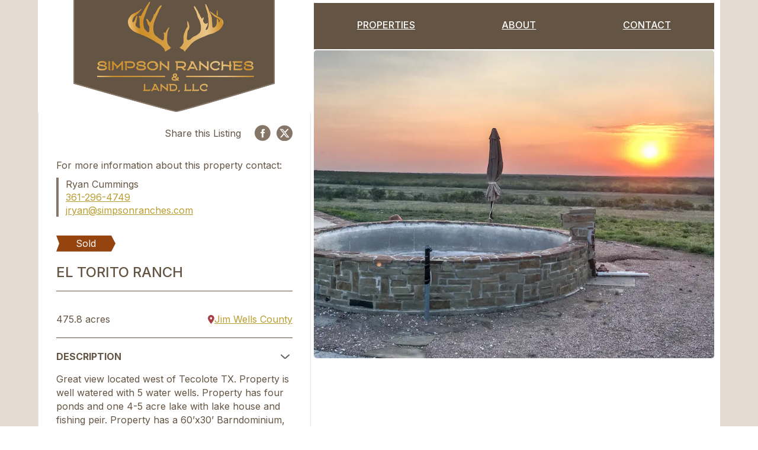

--- FILE ---
content_type: text/html; charset=UTF-8
request_url: https://simpsonranches.com/listings/el-torito-ranch-for-sale-in-jim-wells-county
body_size: 7554
content:
<!DOCTYPE html><html><head><meta charSet="utf-8"/><meta http-equiv="x-ua-compatible" content="ie=edge"/><meta name="viewport" content="width=device-width, initial-scale=1, shrink-to-fit=no"/><meta name="theme-color" content="#EBE6E0"/><meta data-react-helmet="true" name="twitter:image" content="https://cdn.sanity.io/images/mo0idlaa/production/372da76c9d4e21313898efb8fcf87a9480750b59-1200x900.jpg?rect=0,75,1200,750&amp;w=1200&amp;h=750&amp;auto=format"/><meta data-react-helmet="true" name="twitter:description" content="Great view located west of Tecolote TX. Property is well watered with 5 water wells. Property has four ponds and one 4-5 acre lake with lake house and fishing peir. Property has a 60’x30’ Barndominium, with 40’x20’ guest house with a 25’x30’ outdoor pavilion."/><meta data-react-helmet="true" name="twitter:title" content="El Torito Ranch For Sale in Jim Wells County"/><meta data-react-helmet="true" name="twitter:card" content="summary_large_image"/><meta data-react-helmet="true" property="og:image" content="https://cdn.sanity.io/images/mo0idlaa/production/372da76c9d4e21313898efb8fcf87a9480750b59-1200x900.jpg?rect=0,75,1200,750&amp;w=1200&amp;h=750&amp;auto=format"/><meta data-react-helmet="true" property="og:description" content="Great view located west of Tecolote TX. Property is well watered with 5 water wells. Property has four ponds and one 4-5 acre lake with lake house and fishing peir. Property has a 60’x30’ Barndominium, with 40’x20’ guest house with a 25’x30’ outdoor pavilion."/><meta data-react-helmet="true" property="og:title" content="El Torito Ranch For Sale in Jim Wells County"/><meta data-react-helmet="true" property="og:url" content="https://simpsonranches.com/listings/el-torito-ranch-for-sale-in-jim-wells-county"/><meta data-react-helmet="true" name="theme-color" content="#2C416A"/><meta data-react-helmet="true" name="image" content="https://cdn.sanity.io/images/mo0idlaa/production/372da76c9d4e21313898efb8fcf87a9480750b59-1200x900.jpg?rect=0,75,1200,750&amp;w=1200&amp;h=750&amp;auto=format"/><meta data-react-helmet="true" name="description" content="Great view located west of Tecolote TX. Property is well watered with 5 water wells. Property has four ponds and one 4-5 acre lake with lake house and fishing peir. Property has a 60’x30’ Barndominium, with 40’x20’ guest house with a 25’x30’ outdoor pavilion."/><meta name="generator" content="Gatsby 4.12.1"/><style data-href="/styles.7cf0a349d2183c471187.css" data-identity="gatsby-global-css">body,html{color:#635444;margin:0;scroll-behavior:smooth}.county-outer,.search-outer{background-color:#ebe6e0}.header-bar,.mobile-menu-bg{background-image:url(/brownbg.svg)}.county-outer-inner,.search-outer-inner{background-image:url(/topo_bg.png);background-repeat:repeat;background-size:contain}@media only screen and (max-width:1100px){.county-outer-inner,.search-outer-inner{background-size:200%}}@media only screen and (max-width:1000px){.county-outer-inner,.search-outer-inner{background-size:250%}}@media only screen and (max-width:800px){.county-outer-inner,.search-outer-inner{background-size:350%}}.page-container-outer{background-image:url(/topo_bg.png);background-repeat:repeat;background-size:contain}@media only screen and (max-width:1000px){.page-container-outer{background-size:200%}}input{border-radius:20px!important}p a{color:#b99c2f;text-decoration:underline}img{height:auto;max-width:100%}figure{margin:0}.ReactModalPortal{position:relative;z-index:999}.ReactModal__Body--open{overflow-y:hidden}.ReactModal__Overlay{background-color:#e4dbd1!important;opacity:0;transition:opacity 0ms ease-out}.ReactModal__Overlay--after-open{opacity:1}.ReactModal__Overlay--before-close{opacity:0}.ReactModal__Content{background:transparent!important;border:0!important;border-radius:20px!important;height:100%;inset:0!important;margin:0 auto;max-width:1250px;overflow:hidden!important;padding:0 35px!important;position:relative;-webkit-transform:translateY(50px);transform:translateY(50px);transition:-webkit-transform 0ms ease-out;transition:transform 0ms ease-out;transition:transform 0ms ease-out,-webkit-transform 0ms ease-out}@media only screen and (max-width:1000px){.ReactModal__Content{height:100%;inset:0!important;left:0!important;max-width:100%;overflow-x:hidden!important;overflow-y:scroll!important;padding:0!important;position:absolute!important;top:0!important;-webkit-transform:none!important;transform:none!important;width:100%}}.ReactModal__Content--after-open{-webkit-transform:translateY(0);transform:translateY(0)}.ReactModal__Content--before-close{-webkit-transform:translateY(50px);transform:translateY(50px)}.ais-InfiniteHits-list{display:flex;flex-direction:row;flex-wrap:wrap;list-style:none;margin:0;padding:0}.ais-InfiniteHits-list li{z-index:0}.ais-InfiniteHits-list li .teaser-antler{max-width:120px;width:20%}@media screen and (min-width:1000px){.ais-InfiniteHits-list li{margin-right:25px;width:calc(50% - 12.5px)}.ais-InfiniteHits-list li:nth-child(2n){margin-right:0}.ais-InfiniteHits-list li .teaser-antler{max-width:75px}}@media screen and (min-width:1200px){.ais-InfiniteHits-list li{margin-right:25px;width:calc(33.33333% - 16.7px)}.ais-InfiniteHits-list li:nth-child(2n){margin-right:25px}.ais-InfiniteHits-list li:nth-child(3n){margin-right:0}.ais-InfiniteHits-list li .teaser-antler{max-width:75px}}.ais-InfiniteHits-loadMore{background-color:#c1b098;border:1px solid #887e7e;color:#fff;cursor:pointer;display:block;font-size:1rem;font-weight:600;margin:0 auto;padding:10px 20px}.view-neighborhoods .digett-rows>div:nth-child(4n+4){margin-right:0}body .slideshow-modal{background-color:#635444!important;box-sizing:border-box!important;height:100%!important;max-width:100%!important;padding:40px!important;position:relative;width:100%!important;z-index:1002}@media only screen and (max-width:1000px){body .slideshow-modal{padding:0!important}}.react-slideshow-fade-wrapper{margin:auto;width:90%!important}.react-slideshow-fade-wrapper .react-slideshow-fade-images-wrap>div{text-align:center}#articles-list{margin-top:48px}.ReactModal__Content{border-radius:0!important}#search-hero-container{background-color:#000;background-image:url(/static/barn3-f95a45ba513227af81b1a36aa71da91e.jpeg);background-size:cover;height:770px;width:100%}#home .hero-outer{height:770px}#home .hero-copy-container{background:rgba(99,84,68,.9);bottom:0;color:#fff;padding:16px 0 14px;text-align:center;width:100%}#home .hero-copy-container .contact-hero{max-width:1440px;padding:0 5%}#home .hero-copy-container .contact-hero h3{color:#ebe6e0;font-family:Averia Serif Libre;font-size:1.2rem;font-weight:500;line-height:1.4;margin:0}#home .hero-copy-container .contact-hero h3 p{margin:0}#partners h2{color:"#635444";font-size:50px;font-weight:400;letter-spacing:2px;line-height:46px}@media only screen and (max-width:1100px){#partners h2{font-size:3rem}}@media only screen and (max-width:1000px){#partners h2{font-size:3rem}}.carousel.carousel-slider li.slide.selected{z-index:0!important}.carousel-root{overflow:hidden}.carousel-root .carousel-image{position:relative}.carousel-root .carousel-image>div{box-sizing:border-box;height:0;min-height:0;padding:23%;position:relative;width:100%;z-index:10}.carousel-root .carousel-image>div.property-detail{bottom:90px;height:-webkit-fit-content;height:-moz-fit-content;height:fit-content;min-width:330px;padding:0;position:absolute;right:0;width:-webkit-fit-content;width:-moz-fit-content;width:fit-content;z-index:20}.carousel-root .carousel-image>div.property-detail .detail-body{background:rgba(0,0,0,.6);color:#fff;font-size:16px;padding:24px 20px;text-align:left}.carousel-root .carousel-image>div.property-detail .detail-body b{font-size:20px}.carousel-root .carousel-image>div.property-detail .detail-body p{display:flex;justify-content:space-between;margin:10px 0 0}.carousel-root .carousel-image>div.property-detail .detail-cta{background:"#635444";display:flex;justify-content:flex-end;padding:12px 20px}.carousel-root .carousel-image>div.property-detail .detail-cta .btn{background:transparent;border:none;color:#fff;display:block;font-size:20px;font-weight:700;z-index:1500}.carousel-root .slide{transition-duration:1s!important}.carousel-root .carousel-slider .control-arrow{background:"#635444"!important;bottom:15px!important;height:-webkit-fit-content!important;height:-moz-fit-content!important;height:fit-content!important;opacity:1!important;padding:5px 7px!important;top:auto!important}.carousel-root .carousel-slider .control-arrow.control-next{right:47%}.carousel-root .carousel-slider .control-arrow.control-prev{left:47%}.logo-slider{width:9000px}.logo-slider:before{background:linear-gradient(90deg,#fff 0,hsla(0,0%,100%,0));content:" ";height:100%;left:0;position:absolute;top:0;width:180px;z-index:7}@media only screen and (max-width:1000px){.logo-slider:before{display:none}}.logo-slider:after{background:linear-gradient(270deg,#fff 0,hsla(0,0%,100%,0));content:" ";height:100%;position:absolute;right:0;top:0;width:180px;z-index:7}@media only screen and (max-width:1000px){.logo-slider:after{display:none}}.logo-slider li{align-items:center;-webkit-animation:translateinfinite 50s linear infinite;animation:translateinfinite 50s linear infinite;cursor:pointer;display:flex;flex:1 1;justify-content:center;margin-left:75px;margin-right:75px;width:360px}.logo-slider li:first-child{margin-left:0}.logo-slider li:last-child{margin-right:0}@-webkit-keyframes translateinfinite{to{-webkit-transform:translateX(-3600px);transform:translateX(-3600px)}}@keyframes translateinfinite{to{-webkit-transform:translateX(-3600px);transform:translateX(-3600px)}}#texas-ranch-brokerage-team .sidebar{padding-top:0}#texas-ranch-brokerage-team .main-body{background-color:transparent;padding:0}.team-hero{color:#fff;padding-left:8%;padding-top:246px;width:100%}@media only screen and (max-width:1000px){.team-hero{display:none}}.team-hero p{margin-bottom:0;max-width:28rem}#meet-our-team{padding:60px 0}@media only screen and (max-width:1100px){#meet-our-team{padding:50px 0}}@media only screen and (max-width:1000px){#meet-our-team{padding:40px 0}}#meet-our-team>div h1{font-size:3rem;font-weight:400;margin:0 0 40px}@media only screen and (max-width:1100px){#meet-our-team>div h1{font-size:2rem;margin:0 0 30px}}@media only screen and (max-width:1000px){#meet-our-team>div h1{font-size:1.5rem;margin:0 0 25px}}#meet-our-team>div>div{border-bottom:thin solid;border-color:#887e7e;-webkit-column-count:3;column-count:3;-webkit-column-gap:40px;column-gap:40px;padding-bottom:60px}@media only screen and (max-width:1000px){#meet-our-team>div>div{padding-bottom:40px}}#meet-our-team>div>div p{margin:20px 0 0}#meet-our-team>div>div p:first-child{margin:0}@media only screen and (max-width:1100px){#meet-our-team>div>div{-webkit-column-count:2;column-count:2}}@media only screen and (max-width:1000px){#meet-our-team>div>div{-webkit-column-count:1;column-count:1}}#team-list>div>div{flex-direction:column}#team-list>div>div>div{margin-bottom:70px;padding:0;width:100%}#team-list>div>div>div:last-child{margin-bottom:0}#about .main-body>div{padding:25px 0}#about .main-body>div>div{margin-bottom:70px}#about .main-body>div>div:last-child(){margin-bottom:0}#articles-list,#articles-list>div{padding:0}#articles-list>div>div{align-items:stretch;flex-wrap:wrap}#articles-list>div>div>div{box-sizing:border-box;display:flex;margin-bottom:30px;margin-right:30px;padding:0;width:calc(50% - 20px)}#articles-list>div>div>div:nth-child(2n+2){margin-right:0}@media only screen and (max-width:1000px){#articles-list>div>div>div{margin-right:0;width:100%}#articles-list>div>div>div:nth-child(2n+2){margin-right:0}}.contact-hero{color:#fff;margin-left:48px;padding-top:246px}@media only screen and (max-width:1000px){.contact-hero{margin-left:0;padding-top:0}}.contact-hero p{margin-bottom:0;max-width:28rem}.contact-hero h1{font-size:2rem!important}@media screen and (min-width:1200px){.contact-hero h1{font-size:3rem!important}}#contact-details h2{font-family:Inter,sans-serif!important;font-size:24px;font-weight:500}@media only screen and (max-width:1000px){#menu-sidebar{padding:0 5%}}#menu-sidebar p{margin:0}#menu-sidebar a{background-color:#f7f7f7;box-sizing:border-box;color:"#635444";display:block;font-size:1.125rem;padding:15px 20px;text-decoration:none;text-transform:capitalize;width:100%}#menu-sidebar a strong{color:#c1b098;font-size:1rem;font-weight:400}#menu-sidebar a.active{background-color:#d6d2d2}@media only screen and (max-width:1000px){#contact-sidebar{padding:0 2%}}#contact-sidebar p{margin:0}.contentBlock{border-radius:16px;height:120px;margin:10px;padding:16px;text-align:center}.contentBlock,.contentBlock--one{align-items:center;display:flex;font-weight:600;justify-content:center}.contentBlock--one{background:hsla(0,0%,100%,.05);cursor:pointer;flex:1 1;font-size:18px;width:360px}.contentBlock--one:last-of-type{color:var(--green);margin-right:36px}.logo-slide-container{--animationspeed:30s;--animationdelay:calc(var(--animationspeed)/2);align-items:center;display:flex;flex-direction:row;height:100px;margin-top:75px;overflow:hidden;position:relative}.logo-slide-inner{align-items:center;-webkit-animation-duration:var(--animationspeed);animation-duration:var(--animationspeed);-webkit-animation-iteration-count:infinite;animation-iteration-count:infinite;-webkit-animation-name:slidelogo;animation-name:slidelogo;-webkit-animation-timing-function:linear;animation-timing-function:linear;display:flex;flex-shrink:0;justify-content:space-between;position:absolute;width:2500px}@media only screen and (max-width:800px){.logo-slide-inner{justify-content:flex-start;width:auto}}.logo-slide-inner>li{cursor:pointer;margin:0 50px;min-width:150px;text-align:center}.logo-slide-inner>li:last-child{margin-right:calc(10% - 50px)}@media only screen and (max-width:800px){.logo-slide-inner>li:last-child{margin-right:50px}.logo-slide-inner>li{margin:0 35px}}.logo-slide-inner.delay{-webkit-animation-delay:var(--animationdelay);animation-delay:var(--animationdelay);-webkit-animation-name:slidelogo;animation-name:slidelogo;-webkit-transform:translateX(100%);transform:translateX(100%)}.logo-slide-inner.first{--animationspeed:15s;-webkit-animation-delay:0;animation-delay:0;-webkit-animation-fill-mode:forwards;animation-fill-mode:forwards;-webkit-animation-iteration-count:1;animation-iteration-count:1;-webkit-animation-name:slidelogofirst;animation-name:slidelogofirst}@-webkit-keyframes slidelogo{0%{-webkit-transform:translateX(100%);transform:translateX(100%)}to{-webkit-transform:translateX(-100%);transform:translateX(-100%)}}@keyframes slidelogo{0%{-webkit-transform:translateX(100%);transform:translateX(100%)}to{-webkit-transform:translateX(-100%);transform:translateX(-100%)}}@-webkit-keyframes slidelogofirst{0%{-webkit-transform:translateX(0);transform:translateX(0)}to{-webkit-transform:translateX(-100%);transform:translateX(-100%)}}@keyframes slidelogofirst{0%{-webkit-transform:translateX(0);transform:translateX(0)}to{-webkit-transform:translateX(-100%);transform:translateX(-100%)}}.carousel .control-arrow,.carousel.carousel-slider .control-arrow{background:none;border:0;cursor:pointer;filter:alpha(opacity=40);font-size:32px;opacity:.4;position:absolute;top:20px;transition:all .25s ease-in;z-index:2}.carousel .control-arrow:focus,.carousel .control-arrow:hover{filter:alpha(opacity=100);opacity:1}.carousel .control-arrow:before,.carousel.carousel-slider .control-arrow:before{border-bottom:8px solid transparent;border-top:8px solid transparent;content:"";display:inline-block;margin:0 5px}.carousel .control-disabled.control-arrow{cursor:inherit;display:none;filter:alpha(opacity=0);opacity:0}.carousel .control-prev.control-arrow{left:0}.carousel .control-prev.control-arrow:before{border-right:8px solid #fff}.carousel .control-next.control-arrow{right:0}.carousel .control-next.control-arrow:before{border-left:8px solid #fff}.carousel-root{outline:none}.carousel{position:relative;width:100%}.carousel *{box-sizing:border-box}.carousel img{display:inline-block;pointer-events:none;width:100%}.carousel .carousel{position:relative}.carousel .control-arrow{background:none;border:0;font-size:18px;margin-top:-13px;outline:0;top:50%}.carousel .thumbs-wrapper{margin:20px;overflow:hidden}.carousel .thumbs{list-style:none;position:relative;-webkit-transform:translateZ(0);transform:translateZ(0);transition:all .15s ease-in;white-space:nowrap}.carousel .thumb{border:3px solid #fff;display:inline-block;margin-right:6px;overflow:hidden;padding:2px;transition:border .15s ease-in;white-space:nowrap}.carousel .thumb:focus{border:3px solid #ccc;outline:none}.carousel .thumb.selected,.carousel .thumb:hover{border:3px solid #333}.carousel .thumb img{vertical-align:top}.carousel.carousel-slider{margin:0;overflow:hidden;position:relative}.carousel.carousel-slider .control-arrow{bottom:0;color:#fff;font-size:26px;margin-top:0;padding:5px;top:0}.carousel.carousel-slider .control-arrow:hover{background:rgba(0,0,0,.2)}.carousel .slider-wrapper{margin:auto;overflow:hidden;transition:height .15s ease-in;width:100%}.carousel .slider-wrapper.axis-horizontal .slider{-ms-box-orient:horizontal;display:-moz-flex;display:flex}.carousel .slider-wrapper.axis-horizontal .slider .slide{flex-direction:column;flex-flow:column}.carousel .slider-wrapper.axis-vertical{-ms-box-orient:horizontal;display:-moz-flex;display:flex}.carousel .slider-wrapper.axis-vertical .slider{flex-direction:column}.carousel .slider{list-style:none;margin:0;padding:0;position:relative;width:100%}.carousel .slider.animated{transition:all .35s ease-in-out}.carousel .slide{margin:0;min-width:100%;position:relative;text-align:center}.carousel .slide img{border:0;vertical-align:top;width:100%}.carousel .slide iframe{border:0;display:inline-block;margin:0 40px 40px;width:calc(100% - 80px)}.carousel .slide .legend{background:#000;border-radius:10px;bottom:40px;color:#fff;font-size:12px;left:50%;margin-left:-45%;opacity:.25;padding:10px;position:absolute;text-align:center;transition:all .5s ease-in-out;transition:opacity .35s ease-in-out;width:90%}.carousel .control-dots{bottom:0;margin:10px 0;padding:0;position:absolute;text-align:center;width:100%;z-index:1}@media (min-width:960px){.carousel .control-dots{bottom:0}}.carousel .control-dots .dot{background:#fff;border-radius:50%;box-shadow:1px 1px 2px rgba(0,0,0,.9);cursor:pointer;display:inline-block;filter:alpha(opacity=30);height:8px;margin:0 8px;opacity:.3;transition:opacity .25s ease-in;width:8px}.carousel .control-dots .dot.selected,.carousel .control-dots .dot:hover{filter:alpha(opacity=100);opacity:1}.carousel .carousel-status{color:#fff;font-size:10px;padding:5px;position:absolute;right:0;text-shadow:1px 1px 1px rgba(0,0,0,.9);top:0}.carousel:hover .slide .legend{opacity:1}.error-page{align-items:center;display:flex;flex-direction:column;justify-content:center;max-width:1440px;min-height:560px;overflow:hidden;padding:0 5%;position:relative;width:100%}.error-page h1{align-content:center;font-size:120px!important;font-weight:700!important;text-align:center}.slider-container,.slider-container .react-slideshow-fade-images-wrap{max-height:90vh}.slider-container .react-slideshow-fade-images-wrap>div{display:flex!important;justify-content:center}.yt-lite{height:90vh;margin:auto;max-width:80vw;width:160vh}.react-slideshow-container{align-items:center;display:flex}.react-slideshow-container .nav{z-index:10}.react-slideshow-container .default-nav{align-items:center;background:hsla(0,0%,100%,.6);border:0;border-radius:50%;color:#fff;cursor:pointer;display:flex;height:30px;justify-content:center;text-align:center;width:30px}.react-slideshow-container .default-nav:focus,.react-slideshow-container .default-nav:hover{background:#fff;color:#666;outline:0}.react-slideshow-container .default-nav.disabled:hover{cursor:not-allowed}.react-slideshow-container .default-nav:first-of-type{border-right:0;border-top:0;margin-right:-30px}.react-slideshow-container .default-nav:last-of-type{margin-left:-30px}.react-slideshow-container+ul.indicators{display:flex;flex-wrap:wrap;justify-content:center;margin-top:20px}.react-slideshow-container+ul.indicators li{display:inline-block;height:7px;margin:0;padding:5px;position:relative;width:7px}.react-slideshow-container+ul.indicators .each-slideshow-indicator{background:transparent;border:0;color:transparent;cursor:pointer;opacity:.25}.react-slideshow-container+ul.indicators .each-slideshow-indicator:before{background:#000;border-radius:50%;content:"";height:7px;left:0;position:absolute;text-align:center;top:0;width:7px}.react-slideshow-container+ul.indicators .each-slideshow-indicator.active,.react-slideshow-container+ul.indicators .each-slideshow-indicator:focus,.react-slideshow-container+ul.indicators .each-slideshow-indicator:hover{opacity:.75;outline:0}.react-slideshow-fade-wrapper{overflow:hidden;width:100%}.react-slideshow-fade-wrapper .react-slideshow-fade-images-wrap{display:flex;flex-wrap:wrap}.react-slideshow-fade-wrapper .react-slideshow-fade-images-wrap>div{opacity:0;position:relative}.react-slideshow-wrapper .react-slideshow-fade-images-wrap>div[aria-hidden=true]{display:none}.react-slideshow-wrapper.slide{overflow:hidden;width:100%}.react-slideshow-wrapper .images-wrap{display:flex;flex-wrap:wrap}.react-slideshow-wrapper .images-wrap>div[aria-hidden=true]{display:none}.react-slideshow-zoom-wrapper{overflow:hidden;width:100%}.react-slideshow-zoom-wrapper .zoom-wrapper{display:flex;flex-wrap:wrap;overflow:hidden}.react-slideshow-zoom-wrapper .zoom-wrapper>div{display:flex;position:relative}.react-slideshow-zoom-wrapper .zoom-wrapper>div[aria-hidden=true]{display:none}.yt-lite{background-color:#000;background-position:50%;background-size:cover;contain:content;cursor:pointer;display:block;position:relative}.yt-lite.lyt-activated:before{background-image:url([data-uri]);background-position:top;background-repeat:repeat-x;content:"";display:block;height:60px;padding-bottom:50px;position:absolute;top:0;transition:all .2s cubic-bezier(0,0,.2,1);width:100%}.yt-lite:after{content:"";display:block;padding-bottom:var(--aspect-ratio)}.yt-lite>iframe{height:100%;left:0;position:absolute;top:0;width:100%}.yt-lite>.lty-playbtn{background-color:#212121;border-radius:14%;height:46px;opacity:.8;transition:all .2s cubic-bezier(0,0,.2,1);width:70px;z-index:1}.yt-lite:hover>.lty-playbtn{background-color:red;opacity:1}.yt-lite>.lty-playbtn:before{border-color:transparent transparent transparent #fff;border-style:solid;border-width:11px 0 11px 19px;content:""}.yt-lite>.lty-playbtn,.yt-lite>.lty-playbtn:before{left:50%;position:absolute;top:50%;-webkit-transform:translate3d(-50%,-50%,0);transform:translate3d(-50%,-50%,0)}.yt-lite.lyt-activated{cursor:unset}.yt-lite.lyt-activated:before,.yt-lite.lyt-activated>.lty-playbtn{opacity:0;pointer-events:none}</style><title data-react-helmet="true">El Torito Ranch For Sale in Jim Wells County | Simpson Ranches &amp; Land</title><link data-react-helmet="true" rel="canonical" href="https://simpsonranches.com/listings/el-torito-ranch-for-sale-in-jim-wells-county"/><style>.gatsby-image-wrapper{position:relative;overflow:hidden}.gatsby-image-wrapper picture.object-fit-polyfill{position:static!important}.gatsby-image-wrapper img{bottom:0;height:100%;left:0;margin:0;max-width:none;padding:0;position:absolute;right:0;top:0;width:100%;object-fit:cover}.gatsby-image-wrapper [data-main-image]{opacity:0;transform:translateZ(0);transition:opacity .25s linear;will-change:opacity}.gatsby-image-wrapper-constrained{display:inline-block;vertical-align:top}</style><noscript><style>.gatsby-image-wrapper noscript [data-main-image]{opacity:1!important}.gatsby-image-wrapper [data-placeholder-image]{opacity:0!important}</style></noscript><script type="module">const e="undefined"!=typeof HTMLImageElement&&"loading"in HTMLImageElement.prototype;e&&document.body.addEventListener("load",(function(e){const t=e.target;if(void 0===t.dataset.mainImage)return;if(void 0===t.dataset.gatsbyImageSsr)return;let a=null,n=t;for(;null===a&&n;)void 0!==n.parentNode.dataset.gatsbyImageWrapper&&(a=n.parentNode),n=n.parentNode;const o=a.querySelector("[data-placeholder-image]"),r=new Image;r.src=t.currentSrc,r.decode().catch((()=>{})).then((()=>{t.style.opacity=1,o&&(o.style.opacity=0,o.style.transition="opacity 500ms linear")}))}),!0);</script><link rel="icon" href="/favicon-32x32.png?v=12a88cbad4c6e4a148f3dd43c6af5aa6" type="image/png"/><link rel="manifest" href="/manifest.webmanifest" crossorigin="anonymous"/><link rel="apple-touch-icon" sizes="48x48" href="/icons/icon-48x48.png?v=12a88cbad4c6e4a148f3dd43c6af5aa6"/><link rel="apple-touch-icon" sizes="72x72" href="/icons/icon-72x72.png?v=12a88cbad4c6e4a148f3dd43c6af5aa6"/><link rel="apple-touch-icon" sizes="96x96" href="/icons/icon-96x96.png?v=12a88cbad4c6e4a148f3dd43c6af5aa6"/><link rel="apple-touch-icon" sizes="144x144" href="/icons/icon-144x144.png?v=12a88cbad4c6e4a148f3dd43c6af5aa6"/><link rel="apple-touch-icon" sizes="192x192" href="/icons/icon-192x192.png?v=12a88cbad4c6e4a148f3dd43c6af5aa6"/><link rel="apple-touch-icon" sizes="256x256" href="/icons/icon-256x256.png?v=12a88cbad4c6e4a148f3dd43c6af5aa6"/><link rel="apple-touch-icon" sizes="384x384" href="/icons/icon-384x384.png?v=12a88cbad4c6e4a148f3dd43c6af5aa6"/><link rel="apple-touch-icon" sizes="512x512" href="/icons/icon-512x512.png?v=12a88cbad4c6e4a148f3dd43c6af5aa6"/><link href="https://fonts.googleapis.com/css?family=Inter:300,400,500,600,700,800|Averia+Serif+Libre:500,600,700,800&amp;display=swap" rel="stylesheet"/><link rel="preconnect" href="https://cdn.sanity.io"/><link rel="sitemap" type="application/xml" href="/sitemap.xml"/><script data-gatsby="web-vitals-polyfill">
              !function(){var e,t,n,i,r={passive:!0,capture:!0},a=new Date,o=function(){i=[],t=-1,e=null,f(addEventListener)},c=function(i,r){e||(e=r,t=i,n=new Date,f(removeEventListener),u())},u=function(){if(t>=0&&t<n-a){var r={entryType:"first-input",name:e.type,target:e.target,cancelable:e.cancelable,startTime:e.timeStamp,processingStart:e.timeStamp+t};i.forEach((function(e){e(r)})),i=[]}},s=function(e){if(e.cancelable){var t=(e.timeStamp>1e12?new Date:performance.now())-e.timeStamp;"pointerdown"==e.type?function(e,t){var n=function(){c(e,t),a()},i=function(){a()},a=function(){removeEventListener("pointerup",n,r),removeEventListener("pointercancel",i,r)};addEventListener("pointerup",n,r),addEventListener("pointercancel",i,r)}(t,e):c(t,e)}},f=function(e){["mousedown","keydown","touchstart","pointerdown"].forEach((function(t){return e(t,s,r)}))},p="hidden"===document.visibilityState?0:1/0;addEventListener("visibilitychange",(function e(t){"hidden"===document.visibilityState&&(p=t.timeStamp,removeEventListener("visibilitychange",e,!0))}),!0);o(),self.webVitals={firstInputPolyfill:function(e){i.push(e),u()},resetFirstInputPolyfill:o,get firstHiddenTime(){return p}}}();
            </script><script>window.dataLayer = window.dataLayer || [];window.dataLayer.push({"platform":"gatsby"}); (function(w,d,s,l,i){w[l]=w[l]||[];w[l].push({'gtm.start': new Date().getTime(),event:'gtm.js'});var f=d.getElementsByTagName(s)[0], j=d.createElement(s),dl=l!='dataLayer'?'&l='+l:'';j.async=true;j.src= 'https://www.googletagmanager.com/gtm.js?id='+i+dl+'';f.parentNode.insertBefore(j,f); })(window,document,'script','dataLayer', 'GTM-WVV7357');</script><link as="script" rel="preload" href="/webpack-runtime-b7aa2f3d8f348e946a94.js"/><link as="script" rel="preload" href="/framework-e3dc0f184baa7501f320.js"/><link as="script" rel="preload" href="/app-850092faad70aabbbe09.js"/><link as="script" rel="preload" href="/commons-78f21089a88da7faa039.js"/><link as="script" rel="preload" href="/708fe63b551d72df02fd92a3bd35ec72721d6d6a-42447b4e85c6f6d234e2.js"/><link as="script" rel="preload" href="/4a06f52076a8fdc89f7e5ce57914b36a90aa7023-a72d1fe5d37138680984.js"/><link as="script" rel="preload" href="/component---src-templates-property-js-c2c15e681cd06392c6c0.js"/><link as="fetch" rel="preload" href="/page-data/listings/el-torito-ranch-for-sale-in-jim-wells-county/page-data.json" crossorigin="anonymous"/><link as="fetch" rel="preload" href="/page-data/sq/d/109447657.json" crossorigin="anonymous"/><link as="fetch" rel="preload" href="/page-data/sq/d/1190414384.json" crossorigin="anonymous"/><link as="fetch" rel="preload" href="/page-data/sq/d/1573634370.json" crossorigin="anonymous"/><link as="fetch" rel="preload" href="/page-data/sq/d/1897778089.json" crossorigin="anonymous"/><link as="fetch" rel="preload" href="/page-data/sq/d/2125997174.json" crossorigin="anonymous"/><link as="fetch" rel="preload" href="/page-data/sq/d/2667334099.json" crossorigin="anonymous"/><link as="fetch" rel="preload" href="/page-data/sq/d/2744905544.json" crossorigin="anonymous"/><link as="fetch" rel="preload" href="/page-data/sq/d/2863953413.json" crossorigin="anonymous"/><link as="fetch" rel="preload" href="/page-data/sq/d/3430022903.json" crossorigin="anonymous"/><link as="fetch" rel="preload" href="/page-data/sq/d/361394733.json" crossorigin="anonymous"/><link as="fetch" rel="preload" href="/page-data/sq/d/629587763.json" crossorigin="anonymous"/><link as="fetch" rel="preload" href="/page-data/sq/d/916889516.json" crossorigin="anonymous"/><link as="fetch" rel="preload" href="/page-data/app-data.json" crossorigin="anonymous"/></head><body><script>(function() { try {
  var mode = localStorage.getItem('theme-ui-color-mode');
  if (!mode) return
  document.documentElement.classList.add('theme-ui-' + mode);
} catch (e) {} })();</script><noscript><iframe src="https://www.googletagmanager.com/ns.html?id=GTM-WVV7357" height="0" width="0" style="display: none; visibility: hidden" aria-hidden="true"></iframe></noscript><div id="___gatsby"><style data-emotion="css-global 1wz5k1q">html{--theme-ui-colors-background:#fff;--theme-ui-colors-primary:#4386b9;--theme-ui-colors-offWhite:#f8f8f8;--theme-ui-colors-darkGray:#333334;--theme-ui-colors-grayMed:#887E7E;--theme-ui-colors-grayBlk:#484242;--theme-ui-colors-grayScant:#F7F7F7;--theme-ui-colors-grayLight:#E9E7E7;--theme-ui-colors-grayHvy:#635444;--theme-ui-colors-newTan:#C1B098;--theme-ui-colors-text:#5C5757;--theme-ui-colors-davisGrayLight:#686A6E;--theme-ui-colors-spanishGray:#A09C9C;--theme-ui-colors-davisGray:#635444;--theme-ui-colors-blue:#18459A;--theme-ui-colors-rust:#9B3708;--theme-ui-colors-greenDark:#1B2603;--theme-ui-colors-blueLight:#9FC9F4;--theme-ui-colors-chocolate:#0B1001;--theme-ui-colors-antler:#EBE6E0;color:var(--theme-ui-colors-text);background-color:var(--theme-ui-colors-background);}</style><style data-emotion="css-global 0"></style><div style="outline:none" tabindex="-1" id="gatsby-focus-wrapper"><style data-emotion="css irqlu1">.css-irqlu1 #modal-disclaimer{display:none;}</style><div class="no-modal-prop css-irqlu1"></div></div><div id="gatsby-announcer" style="position:absolute;top:0;width:1px;height:1px;padding:0;overflow:hidden;clip:rect(0, 0, 0, 0);white-space:nowrap;border:0" aria-live="assertive" aria-atomic="true"></div></div><script id="gatsby-script-loader">/*<![CDATA[*/window.pagePath="/listings/el-torito-ranch-for-sale-in-jim-wells-county";window.___webpackCompilationHash="4ed6453e6de6ec6a1de4";/*]]>*/</script><script id="gatsby-chunk-mapping">/*<![CDATA[*/window.___chunkMapping={"polyfill":["/polyfill-c9fa82aa5b1f9c65f078.js"],"app":["/app-850092faad70aabbbe09.js"],"component---src-pages-404-js":["/component---src-pages-404-js-31af9f2316fc235f572f.js"],"component---src-pages-favorites-js":["/component---src-pages-favorites-js-0821cf32cebb7409add8.js"],"component---src-pages-sitemap-js":["/component---src-pages-sitemap-js-f300500e505cd972f5b8.js"],"component---src-templates-page-definition-js":["/component---src-templates-page-definition-js-45ebdf1a1c11a8ed3fb9.js"],"component---src-templates-property-js":["/component---src-templates-property-js-c2c15e681cd06392c6c0.js"],"component---src-templates-property-list-county-js":["/component---src-templates-property-list-county-js-4c633b46b93d47037675.js"]};/*]]>*/</script><script src="/polyfill-c9fa82aa5b1f9c65f078.js" nomodule=""></script><script src="/component---src-templates-property-js-c2c15e681cd06392c6c0.js" async=""></script><script src="/4a06f52076a8fdc89f7e5ce57914b36a90aa7023-a72d1fe5d37138680984.js" async=""></script><script src="/708fe63b551d72df02fd92a3bd35ec72721d6d6a-42447b4e85c6f6d234e2.js" async=""></script><script src="/commons-78f21089a88da7faa039.js" async=""></script><script src="/app-850092faad70aabbbe09.js" async=""></script><script src="/framework-e3dc0f184baa7501f320.js" async=""></script><script src="/webpack-runtime-b7aa2f3d8f348e946a94.js" async=""></script></body></html>

--- FILE ---
content_type: image/svg+xml
request_url: https://simpsonranches.com/static/4b29bc376ff9a366b8d20579214273c3/sim-Facebook.svg
body_size: 154
content:
<svg width="27" height="27" viewBox="0 0 27 27" fill="none" xmlns="http://www.w3.org/2000/svg">
<path fill-rule="evenodd" clip-rule="evenodd" d="M13.0929 0C5.86189 0 0 5.83694 0 13.0372C0 20.2374 5.86189 26.0744 13.0929 26.0744C20.3239 26.0744 26.1858 20.2374 26.1858 13.0372C26.1858 5.83694 20.3239 0 13.0929 0ZM14.4577 13.6098V20.7027H11.5104V13.6101H10.038V11.1658H11.5104V9.6983C11.5104 7.70428 12.3418 6.51855 14.7041 6.51855H16.6707V8.96309H15.4414C14.5218 8.96309 14.461 9.30468 14.461 9.94218L14.4577 11.1656H16.6846L16.424 13.6098H14.4577Z" fill="white"/>
</svg>


--- FILE ---
content_type: application/javascript; charset=UTF-8
request_url: https://simpsonranches.com/708fe63b551d72df02fd92a3bd35ec72721d6d6a-42447b4e85c6f6d234e2.js
body_size: 8538
content:
(self.webpackChunkgatsby_starter_default=self.webpackChunkgatsby_starter_default||[]).push([[514],{3186:function(t){(function(){var e,n,i,r,o,a;"undefined"!=typeof performance&&null!==performance&&performance.now?t.exports=function(){return performance.now()}:"undefined"!=typeof process&&null!==process&&process.hrtime?(t.exports=function(){return(e()-o)/1e6},n=process.hrtime,r=(e=function(){var t;return 1e9*(t=n())[0]+t[1]})(),a=1e9*process.uptime(),o=r-a):Date.now?(t.exports=function(){return Date.now()-i},i=Date.now()):(t.exports=function(){return(new Date).getTime()-i},i=(new Date).getTime())}).call(this)},8442:function(t,e,n){for(var i=n(3186),r="undefined"==typeof window?n.g:window,o=["moz","webkit"],a="AnimationFrame",u=r["request"+a],c=r["cancel"+a]||r["cancelRequest"+a],s=0;!u&&s<o.length;s++)u=r[o[s]+"Request"+a],c=r[o[s]+"Cancel"+a]||r[o[s]+"CancelRequest"+a];if(!u||!c){var l=0,M=0,p=[];u=function(t){if(0===p.length){var e=i(),n=Math.max(0,16.666666666666668-(e-l));l=n+e,setTimeout((function(){var t=p.slice(0);p.length=0;for(var e=function(){if(!t[n].cancelled)try{t[n].callback(l)}catch(e){setTimeout((function(){throw e}),0)}},n=0;n<t.length;n++)e()}),Math.round(n))}return p.push({handle:++M,callback:t,cancelled:!1}),M},c=function(t){for(var e=0;e<p.length;e++)p[e].handle===t&&(p[e].cancelled=!0)}}t.exports=function(t){return u.call(r,t)},t.exports.cancel=function(){c.apply(r,arguments)},t.exports.polyfill=function(t){t||(t=r),t.requestAnimationFrame=u,t.cancelAnimationFrame=c}},2959:function(t,e){e.linear=function(t){return t},e.inQuad=function(t){return t*t},e.outQuad=function(t){return t*(2-t)},e.inOutQuad=function(t){return(t*=2)<1?.5*t*t:-.5*(--t*(t-2)-1)},e.inCube=function(t){return t*t*t},e.outCube=function(t){return--t*t*t+1},e.inOutCube=function(t){return(t*=2)<1?.5*t*t*t:.5*((t-=2)*t*t+2)},e.inQuart=function(t){return t*t*t*t},e.outQuart=function(t){return 1- --t*t*t*t},e.inOutQuart=function(t){return(t*=2)<1?.5*t*t*t*t:-.5*((t-=2)*t*t*t-2)},e.inQuint=function(t){return t*t*t*t*t},e.outQuint=function(t){return--t*t*t*t*t+1},e.inOutQuint=function(t){return(t*=2)<1?.5*t*t*t*t*t:.5*((t-=2)*t*t*t*t+2)},e.inSine=function(t){return 1-Math.cos(t*Math.PI/2)},e.outSine=function(t){return Math.sin(t*Math.PI/2)},e.inOutSine=function(t){return.5*(1-Math.cos(Math.PI*t))},e.inExpo=function(t){return 0==t?0:Math.pow(1024,t-1)},e.outExpo=function(t){return 1==t?t:1-Math.pow(2,-10*t)},e.inOutExpo=function(t){return 0==t?0:1==t?1:(t*=2)<1?.5*Math.pow(1024,t-1):.5*(2-Math.pow(2,-10*(t-1)))},e.inCirc=function(t){return 1-Math.sqrt(1-t*t)},e.outCirc=function(t){return Math.sqrt(1- --t*t)},e.inOutCirc=function(t){return(t*=2)<1?-.5*(Math.sqrt(1-t*t)-1):.5*(Math.sqrt(1-(t-=2)*t)+1)},e.inBack=function(t){var e=1.70158;return t*t*((e+1)*t-e)},e.outBack=function(t){var e=1.70158;return--t*t*((e+1)*t+e)+1},e.inOutBack=function(t){var e=2.5949095;return(t*=2)<1?t*t*((e+1)*t-e)*.5:.5*((t-=2)*t*((e+1)*t+e)+2)},e.inBounce=function(t){return 1-e.outBounce(1-t)},e.outBounce=function(t){return t<1/2.75?7.5625*t*t:t<2/2.75?7.5625*(t-=1.5/2.75)*t+.75:t<2.5/2.75?7.5625*(t-=2.25/2.75)*t+.9375:7.5625*(t-=2.625/2.75)*t+.984375},e.inOutBounce=function(t){return t<.5?.5*e.inBounce(2*t):.5*e.outBounce(2*t-1)+.5},e.inElastic=function(t){var e,n=.1;return 0===t?0:1===t?1:(!n||n<1?(n=1,e=.1):e=.4*Math.asin(1/n)/(2*Math.PI),-n*Math.pow(2,10*(t-=1))*Math.sin((t-e)*(2*Math.PI)/.4))},e.outElastic=function(t){var e,n=.1;return 0===t?0:1===t?1:(!n||n<1?(n=1,e=.1):e=.4*Math.asin(1/n)/(2*Math.PI),n*Math.pow(2,-10*t)*Math.sin((t-e)*(2*Math.PI)/.4)+1)},e.inOutElastic=function(t){var e,n=.1,i=.4;return 0===t?0:1===t?1:(!n||n<1?(n=1,e=.1):e=i*Math.asin(1/n)/(2*Math.PI),(t*=2)<1?n*Math.pow(2,10*(t-=1))*Math.sin((t-e)*(2*Math.PI)/i)*-.5:n*Math.pow(2,-10*(t-=1))*Math.sin((t-e)*(2*Math.PI)/i)*.5+1)},e["in-quad"]=e.inQuad,e["out-quad"]=e.outQuad,e["in-out-quad"]=e.inOutQuad,e["in-cube"]=e.inCube,e["out-cube"]=e.outCube,e["in-out-cube"]=e.inOutCube,e["in-quart"]=e.inQuart,e["out-quart"]=e.outQuart,e["in-out-quart"]=e.inOutQuart,e["in-quint"]=e.inQuint,e["out-quint"]=e.outQuint,e["in-out-quint"]=e.inOutQuint,e["in-sine"]=e.inSine,e["out-sine"]=e.outSine,e["in-out-sine"]=e.inOutSine,e["in-expo"]=e.inExpo,e["out-expo"]=e.outExpo,e["in-out-expo"]=e.inOutExpo,e["in-circ"]=e.inCirc,e["out-circ"]=e.outCirc,e["in-out-circ"]=e.inOutCirc,e["in-back"]=e.inBack,e["out-back"]=e.outBack,e["in-out-back"]=e.inOutBack,e["in-bounce"]=e.inBounce,e["out-bounce"]=e.outBounce,e["in-out-bounce"]=e.inOutBounce,e["in-elastic"]=e.inElastic,e["out-elastic"]=e.outElastic,e["in-out-elastic"]=e.inOutElastic},4383:function(t){function e(t){if(t)return function(t){for(var n in e.prototype)t[n]=e.prototype[n];return t}(t)}e.prototype.on=e.prototype.addEventListener=function(t,e){return this._callbacks=this._callbacks||{},(this._callbacks["$"+t]=this._callbacks["$"+t]||[]).push(e),this},e.prototype.once=function(t,e){function n(){this.off(t,n),e.apply(this,arguments)}return n.fn=e,this.on(t,n),this},e.prototype.off=e.prototype.removeListener=e.prototype.removeAllListeners=e.prototype.removeEventListener=function(t,e){if(this._callbacks=this._callbacks||{},0==arguments.length)return this._callbacks={},this;var n,i=this._callbacks["$"+t];if(!i)return this;if(1==arguments.length)return delete this._callbacks["$"+t],this;for(var r=0;r<i.length;r++)if((n=i[r])===e||n.fn===e){i.splice(r,1);break}return 0===i.length&&delete this._callbacks["$"+t],this},e.prototype.emit=function(t){this._callbacks=this._callbacks||{};var e=[].slice.call(arguments,1),n=this._callbacks["$"+t];if(n)for(var i=0,r=(n=n.slice(0)).length;i<r;++i)n[i].apply(this,e);return this},e.prototype.listeners=function(t){return this._callbacks=this._callbacks||{},this._callbacks["$"+t]||[]},e.prototype.hasListeners=function(t){return!!this.listeners(t).length},t.exports=e},1306:function(t,e,n){var i=n(796);t.exports=function(t,e){if(e=e||{},"string"==typeof t&&(t=document.querySelector(t)),t)return i(0,function(t,e,n){var i,r=document.body,o=document.documentElement,a=t.getBoundingClientRect(),u=o.clientHeight,c=Math.max(r.scrollHeight,r.offsetHeight,o.clientHeight,o.scrollHeight,o.offsetHeight);e=e||0,i="bottom"===n?a.bottom-u:"middle"===n?a.bottom-u/2-a.height/2:a.top;var s=c-u;return Math.min(i+e+window.pageYOffset,s)}(t,e.offset,e.align),e)}},796:function(t,e,n){var i=n(2318),r=n(8442);t.exports=function(t,e,n){n=n||{};var o={top:window.pageYOffset||document.documentElement.scrollTop,left:window.pageXOffset||document.documentElement.scrollLeft},a=i(o).ease(n.ease||"out-circ").to({top:e,left:t}).duration(n.duration||1e3);function u(){r(u),a.update()}return a.update((function(t){window.scrollTo(0|t.left,0|t.top)})),a.on("end",(function(){u=function(){}})),u(),a}},2318:function(t,e,n){var i=n(2959);function r(t){if(!(this instanceof r))return new r(t);this._from=t,this.ease("linear"),this.duration(500)}n(4383)(r.prototype),r.prototype.reset=function(){return this.isArray="[object Array]"===Object.prototype.toString.call(this._from),this._curr=function(t,e){for(var n in e)e.hasOwnProperty(n)&&(t[n]=e[n]);return t}({},this._from),this._done=!1,this._start=Date.now(),this},r.prototype.to=function(t){return this.reset(),this._to=t,this},r.prototype.duration=function(t){return this._duration=t,this},r.prototype.ease=function(t){if(!(t="function"==typeof t?t:i[t]))throw new TypeError("invalid easing function");return this._ease=t,this},r.prototype.stop=function(){return this.stopped=!0,this._done=!0,this.emit("stop"),this.emit("end"),this},r.prototype.step=function(){if(!this._done){var t=this._duration,e=Date.now();if(e-this._start>=t)return this._from=this._to,this._update(this._to),this._done=!0,this.emit("end"),this;var n=this._from,i=this._to,r=this._curr,o=(0,this._ease)((e-this._start)/t);if(this.isArray){for(var a=0;a<n.length;++a)r[a]=n[a]+(i[a]-n[a])*o;return this._update(r),this}for(var u in n)r[u]=n[u]+(i[u]-n[u])*o;return this._update(r),this}},r.prototype.update=function(t){return 0==arguments.length?this.step():(this._update=t,this)},t.exports=r},6945:function(t,e,n){"use strict";Object.defineProperty(e,"__esModule",{value:!0}),e.AnchorLink=M;var i=u(n(7294)),r=n(1597),o=u(n(5697)),a=n(2284);function u(t){return t&&t.__esModule?t:{default:t}}function c(t,e){var n=Object.keys(t);if(Object.getOwnPropertySymbols){var i=Object.getOwnPropertySymbols(t);e&&(i=i.filter((function(e){return Object.getOwnPropertyDescriptor(t,e).enumerable}))),n.push.apply(n,i)}return n}function s(t){for(var e=1;e<arguments.length;e++){var n=null!=arguments[e]?arguments[e]:{};e%2?c(Object(n),!0).forEach((function(e){l(t,e,n[e])})):Object.getOwnPropertyDescriptors?Object.defineProperties(t,Object.getOwnPropertyDescriptors(n)):c(Object(n)).forEach((function(e){Object.defineProperty(t,e,Object.getOwnPropertyDescriptor(n,e))}))}return t}function l(t,e,n){return e in t?Object.defineProperty(t,e,{value:n,enumerable:!0,configurable:!0,writable:!0}):t[e]=n,t}function M(t){var e=t.to,n=t.title,o=t.children,u=t.className,c=t.stripHash,l=void 0!==c&&c,M=t.gatsbyLinkProps,p=void 0===M?{}:M,f=t.onAnchorLinkClick,d=l?a.handleStrippedLinkClick:a.handleLinkClick,g=s(s({},p),{},{to:l?(0,a.stripHashedLocation)(e):e,onClick:function(t){return d(e,t,f)}});return n&&(g.title=n),u&&(g.className=u),i.default.createElement(r.Link,g,o||n)}M.propTypes={to:o.default.string.isRequired,title:o.default.string,className:o.default.string,stripHash:o.default.bool,gatsbyLinkProps:o.default.object,onAnchorLinkClick:o.default.func,children:o.default.node}},3138:function(t,e){"use strict";Object.defineProperty(e,"__esModule",{value:!0}),e.INVALID_HASH=e.IMPROPPER_FORMATTING=void 0;e.IMPROPPER_FORMATTING="Anchor path should contain an absolute root path `/` and selector `#` Ex: `/about#team`";e.INVALID_HASH="Anchor Links plugin attempted to scroll to an invalid hash on route change."},3089:function(t,e,n){"use strict";Object.defineProperty(e,"P",{enumerable:!0,get:function(){return i.AnchorLink}});var i=n(6945)},2284:function(t,e,n){"use strict";function i(t){return i="function"==typeof Symbol&&"symbol"==typeof Symbol.iterator?function(t){return typeof t}:function(t){return t&&"function"==typeof Symbol&&t.constructor===Symbol&&t!==Symbol.prototype?"symbol":typeof t},i(t)}Object.defineProperty(e,"__esModule",{value:!0}),e.logWarning=p,e.scroller=f,e.handleLinkClick=function(t,e,n){t.includes("/")&&t.includes("#")||p(u.IMPROPPER_FORMATTING);if(M&&t.includes("#")){var i=s(t.split("#"),2),r=i[0],o=i[1];window.location.pathname===(0,a.withPrefix)(r)&&(e.preventDefault(),f("#".concat(o),window.gatsby_scroll_offset,window.gatsby_scroll_duration))}n&&n()},e.handleStrippedLinkClick=function(t,e,n){t.includes("/")&&t.includes("#")||p(u.IMPROPPER_FORMATTING);var i=s(t.split("#"),2),r=i[0],o=i[1],a=M&&window.location.pathname===r,c=M&&window.location.pathname!==r;a&&(e.preventDefault(),f("#".concat(o),window.gatsby_scroll_offset,window.gatsby_scroll_duration));c&&(window.gatsby_scroll_hash="#".concat(o));n&&n()},e.stripHashedLocation=function(t){return t.split("#")[0]},e.checkHash=function(t,e){var n=t.hash,i=n?n.substr(1):null,r=i?document.getElementById(i):null;n&&Boolean(r)?f(n,e):n&&i&&!r&&p(u.INVALID_HASH)},e.isDevelopment=e.isBrowser=void 0;var r,o=(r=n(1306))&&r.__esModule?r:{default:r},a=n(1597),u=function(t){if(t&&t.__esModule)return t;if(null===t||"object"!==i(t)&&"function"!=typeof t)return{default:t};var e=c();if(e&&e.has(t))return e.get(t);var n={},r=Object.defineProperty&&Object.getOwnPropertyDescriptor;for(var o in t)if(Object.prototype.hasOwnProperty.call(t,o)){var a=r?Object.getOwnPropertyDescriptor(t,o):null;a&&(a.get||a.set)?Object.defineProperty(n,o,a):n[o]=t[o]}n.default=t,e&&e.set(t,n);return n}(n(3138));function c(){if("function"!=typeof WeakMap)return null;var t=new WeakMap;return c=function(){return t},t}function s(t,e){return function(t){if(Array.isArray(t))return t}(t)||function(t,e){if("undefined"==typeof Symbol||!(Symbol.iterator in Object(t)))return;var n=[],i=!0,r=!1,o=void 0;try{for(var a,u=t[Symbol.iterator]();!(i=(a=u.next()).done)&&(n.push(a.value),!e||n.length!==e);i=!0);}catch(c){r=!0,o=c}finally{try{i||null==u.return||u.return()}finally{if(r)throw o}}return n}(t,e)||function(t,e){if(!t)return;if("string"==typeof t)return l(t,e);var n=Object.prototype.toString.call(t).slice(8,-1);"Object"===n&&t.constructor&&(n=t.constructor.name);if("Map"===n||"Set"===n)return Array.from(t);if("Arguments"===n||/^(?:Ui|I)nt(?:8|16|32)(?:Clamped)?Array$/.test(n))return l(t,e)}(t,e)||function(){throw new TypeError("Invalid attempt to destructure non-iterable instance.\nIn order to be iterable, non-array objects must have a [Symbol.iterator]() method.")}()}function l(t,e){(null==e||e>t.length)&&(e=t.length);for(var n=0,i=new Array(e);n<e;n++)i[n]=t[n];return i}var M="undefined"!=typeof window;e.isBrowser=M;function p(t){false}function f(t){var e=arguments.length>1&&void 0!==arguments[1]?arguments[1]:0,n=arguments.length>2&&void 0!==arguments[2]?arguments[2]:1e3;(0,o.default)(t,{duration:n,offset:e})}e.isDevelopment=false},2618:function(t,e){"use strict";e.Z=void 0;var n=function(t,e){void 0===e&&(e="start");var n=document.querySelector(t);return!!n&&(n.scrollIntoView({behavior:"smooth",block:e}),!0)};e.Z=n},2267:function(t,e,n){"use strict";var i=n(977),r=n(1597);e.Z=function(t){var e=t.displayLogo,n=void 0===e?"":e,a=(0,r.useStaticQuery)(o);return"onlyLogo"===n?(0,i.tZ)("img",{src:a.logo.publicURL}):(0,i.tZ)("div",{className:"logo-outer",sx:{backgroundColor:"transparent",width:"100%",zIndex:"2",position:"relative",top:"-2px"}},(0,i.tZ)("div",{sx:{display:"flex",justifyContent:"center",maxWidth:"340px",margin:"0 auto"}},(0,i.tZ)("img",{sx:{borderRadius:"0px !important"},src:a.logo.publicURL})),(0,i.tZ)("div",{sx:{}}))};var o="1897778089"},9357:function(t,e,n){"use strict";var i=n(7294),r=n(5414),o=n(9499),a=n(1597),u=function(t){var e,n=t.title,u=t.description,s=t.image,l=t.canonical,M=(0,o.useLocation)().pathname,p=(0,a.useStaticQuery)(c),f=p.site,d=null===(e=p.sanitySiteSettings.globalShareImage)||void 0===e?void 0:e.asset.gatsbyImageData.images.fallback.src,g=f.siteMetadata,h=g.defaultTitle,x=g.titleTemplate,m=g.defaultDescription,y=g.twitterUsername,D={title:n||h,description:u||m,image:s||d,url:g.siteUrl+M};return l&&[].push({rel:"canonical",href:l}),i.createElement(r.q,{title:D.title,titleTemplate:x},i.createElement("meta",{name:"description",content:D.description}),i.createElement("meta",{name:"image",content:D.image}),i.createElement("meta",{name:"theme-color",content:"#2C416A"}),i.createElement("link",{rel:"canonical",href:D.url}),D.url&&i.createElement("meta",{property:"og:url",content:D.url}),D.title&&i.createElement("meta",{property:"og:title",content:D.title}),D.description&&i.createElement("meta",{property:"og:description",content:D.description}),D.image&&i.createElement("meta",{property:"og:image",content:D.image}),i.createElement("meta",{name:"twitter:card",content:"summary_large_image"}),y&&i.createElement("meta",{name:"twitter:creator",content:y}),D.title&&i.createElement("meta",{name:"twitter:title",content:D.title}),D.description&&i.createElement("meta",{name:"twitter:description",content:D.description}),D.image&&i.createElement("meta",{name:"twitter:image",content:D.image}))};e.Z=u,u.defaultProps={title:null,description:null,image:null,article:!1};var c="629587763"},9500:function(t,e,n){"use strict";var i=n(977),r=(n(7294),n(8263)),o=n(3723),a=n(1072),u=n.n(a),c=n(6023),s=n(9807),l={projectId:"mo0idlaa",dataset:"production"};e.Z=function(t){var e=t.node._rawHero[0];if(e.backgroundImage)var n=(0,s.getGatsbyImageData)(e.backgroundImage.asset,{maxWidth:3e3},l);return(0,i.tZ)("div",{className:"hero-outer",sx:{width:"100%",position:"relative",height:["613px"]}},n&&(0,i.tZ)(o.G,{layout:"constrained",image:n,alt:"Hero Image",title:"Hero Image",sx:{width:"100%",height:"100%"}}),(0,i.tZ)("div",{sx:{position:"absolute",top:"0",left:"0",width:"100%",height:"100%"}},(0,i.tZ)(r.Z,null),(0,i.tZ)("div",{className:"hero-copy-container",sx:{padding:"0px 5%",margin:"0 auto",position:"absolute",bottom:"90px"}},(0,i.tZ)("div",{className:"contact-hero"},(0,i.tZ)(u(),{blocks:e.body,serializers:c.Z})))))}},8263:function(t,e,n){"use strict";n.d(e,{Z:function(){return h}});var i=n(7326),r=n(4578),o=n(977),a=n(7294),u=n(1597),c=function(t){var e=t.open,n=t.clickMe;return(0,o.tZ)("div",{onClick:n,sx:{display:["flex","none","none"],flexDirection:"column",justifyContent:"space-around",width:"30px",height:"30px",background:"transparent",cursor:"pointer",padding:"0",zIndex:e?"1001":"auto",transition:"all 0.3s linear",right:["30px",e?"15px":"10px","auto"],top:[e?"5px":"7px",e?"15px":"7px","auto"],position:["absolute"],transformOrigin:"1px"}},(0,o.tZ)("div",{sx:{width:"100%",height:"5px",background:"#ffffff",borderRadius:"10px",transition:"all 0.3s linear",position:"relative",transformOrigin:"1px",transform:[e?"rotate(45deg)":"rotate(0)",e?"rotate(45deg)":"rotate(0)","none"]}}),(0,o.tZ)("div",{sx:{width:"100%",height:"5px",background:"#ffffff",borderRadius:"10px",transition:"all 0.3s linear",position:"relative",transformOrigin:"1px",opacity:[e?"0":"1",e?"0":"1","auto"],transform:[e?"translateX(20px)":"translateX(0)",e?"translateX(20px)":"translateX(0)","none"]}}),(0,o.tZ)("div",{sx:{width:"100%",height:"5px",background:"#ffffff",borderRadius:"10px",transition:"all 0.3s linear",position:"relative",transformOrigin:"1px",transform:[e?"rotate(-45deg)":"rotate(0)",e?"rotate(-45deg)":"rotate(0)","none"]}}))},s=n(3089),l=n(1749),M=n(2267),p=n(2618),f=function(t){function e(t){return"home"===t?"#search-results":t}return(0,o.tZ)(u.StaticQuery,{query:"109447657",render:function(n){return(0,o.tZ)("div",{sx:{width:["326px","100%","100%"],maxWidth:"100%",zIndex:"2",top:"-2px",position:"relative"}},(0,o.tZ)("div",{sx:{width:["326px","100%","100%"],maxWidth:"100%"}},(0,o.tZ)("div",{sx:{display:["block","none"],zIndex:(t.open,"1"),position:"relative",overflow:"hidden",transition:"height 1s"}},(0,o.tZ)("div",{className:"mobile-menu-bg",sx:{display:"flex",flexDirection:"column",transition:"height 1s",height:t.open?"210px":"0px",paddingBottom:"1rem",overflow:"hidden",borderLeft:"2px solid #867668",borderRight:"2px solid #867668"}},(0,o.tZ)(d,{data:n,menuPath:e}),(0,o.tZ)("div",{sx:{margin:"2rem auto 0"}},(0,o.tZ)(l.Z,{dark:!0}))),(0,o.tZ)("div",{className:"mobile-logo",sx:{backgroundColor:"transparent",width:"100%"}},(0,o.tZ)(u.Link,{to:"/",sx:{width:"100%",marginTop:"0rem",display:["flex","none","none"],justifyContent:"center"}},(0,o.tZ)(M.Z,{displayLogo:"onlyLogo"}))))),(0,o.tZ)("div",{sx:{display:["none","flex"],justifyContent:["flex-end"]}},(0,o.tZ)(d,{home:t.home,data:n,menuPath:e}),(0,o.tZ)("div",{sx:{display:["none","block"],marginTop:"20px",marginLeft:"6.25%"}},(0,o.tZ)(l.Z,null))))}})},d=function(t){var e,n=t.home,i=t.data,r=t.menuPath;return null===(e=i.menu)||void 0===e?void 0:e._rawChildren.map((function(t,e){var i,a;return(0,o.tZ)("div",{key:e,sx:{textTransform:"uppercase",position:"relative",marginTop:["25px","22px"],marginRight:["auto","0px"],marginLeft:["auto","6.25%"],a:{fontSize:"1.1rem",color:["#ffffff","#ffffff"]}}},n&&"home"==t.children.document.slug.current?(0,o.tZ)("a",{activeClassName:"active",href:"#search-results",sx:(i={textDecoration:"none",fontSize:["1.6rem","1.125rem","1.125rem"],padding:"0px",boxSizing:"border-box",height:["auto","100%","100%","100%"]},i.fontSize="1.5rem",i.whiteSpace="nowrap",i),onClick:function(){return(0,p.Z)("#search-results")}},"Properties"):(0,o.tZ)(s.P,{activeClassName:"active",sx:(a={textDecoration:"none",fontSize:["1.6rem","1.125rem","1.125rem"],padding:"0px",boxSizing:"border-box",height:["auto","100%","100%","100%"]},a.fontSize="1.5rem",a.whiteSpace="nowrap",a),to:"/"+r(t.children.document.slug.current),title:t.children.title}))}))},g=n(4108),h=function(t){function e(e){var n;return(n=t.call(this,e)||this).state={menuOpen:!1,updateOpen:null},n.toggleMenu=n.toggleMenu.bind((0,i.Z)(n)),n}(0,r.Z)(e,t);var n=e.prototype;return n.toggleMenu=function(){this.setState((function(t){return{menuOpen:!t.menuOpen}}))},n.componentWillMount=function(){},n.render=function(){var t=this;return(0,o.tZ)(u.StaticQuery,{query:"1573634370",render:function(e){return(0,o.tZ)("header",{sx:{zIndex:"11",width:"100%",position:"relative",backgroundImage:"linear-gradient(to top, rgba(0,0,0,0), rgba(0,0,0,0.6))",paddingBottom:!1!==t.props.header?"40px":"0"}},(0,o.tZ)(g.Z,{fullWidth:!0,noMobilePadding:!0},(0,o.tZ)("div",null,(0,o.tZ)("div",{className:"header-bar",sx:{borderBottom:"2px solid #867668",padding:"14px 0px 10px"}},(0,o.tZ)(g.Z,null,(0,o.tZ)("div",{sx:{display:"flex",justifyContent:["flex-start","flex-end"],alignItems:"center",color:"white"}},(0,o.tZ)("div",{sx:{marginRight:"40px"}},"Anthony Simpson, Broker"),(0,o.tZ)("a",{sx:{color:"white !important"},href:"tel:830-955-1725"},(0,o.tZ)("img",{sx:{position:"absolute",right:"75px",top:"7px",display:["block","none","none"]},src:"[data-uri]",alt:"phone"}),(0,o.tZ)("div",{sx:{marginRight:["0rem","-2rem"],display:["none","block","block"]}},"830-955-1725")),(0,o.tZ)("div",{sx:{marginLeft:"2rem"}},(0,o.tZ)(c,{clickMe:t.toggleMenu,open:t.state.menuOpen}))))),!1!==t.props.header&&(0,o.tZ)(g.Z,null,(0,o.tZ)("div",{sx:{marginRight:["0px","0px","0px"],position:"relative"}},(0,o.tZ)(u.Link,{to:"/",sx:{position:["relative","absolute"],display:["none","block","block"]}},(0,o.tZ)("div",{sx:{width:"326px"}},(0,o.tZ)(M.Z,null))),(0,o.tZ)("div",{sx:{display:"flex",gap:"1rem",justifyContent:["center","flex-end"],alignItems:["center","flex-end"]}},(0,o.tZ)(f,{home:t.props.home,open:t.state.menuOpen})))))))}})},e}(a.Component)},7326:function(t,e,n){"use strict";function i(t){if(void 0===t)throw new ReferenceError("this hasn't been initialised - super() hasn't been called");return t}n.d(e,{Z:function(){return i}})}}]);
//# sourceMappingURL=708fe63b551d72df02fd92a3bd35ec72721d6d6a-42447b4e85c6f6d234e2.js.map

--- FILE ---
content_type: application/javascript; charset=UTF-8
request_url: https://simpsonranches.com/component---src-templates-property-js-c2c15e681cd06392c6c0.js
body_size: 28257
content:
(self.webpackChunkgatsby_starter_default=self.webpackChunkgatsby_starter_default||[]).push([[218],{6381:function(e,t,n){var i;n(5743),e.exports=(i=n(7294),function(){"use strict";var e={787:function(e){e.exports=i}},t={};function n(i){var r=t[i];if(void 0!==r)return r.exports;var o=t[i]={exports:{}};return e[i](o,o.exports,n),o.exports}n.n=function(e){var t=e&&e.__esModule?function(){return e.default}:function(){return e};return n.d(t,{a:t}),t},n.d=function(e,t){for(var i in t)n.o(t,i)&&!n.o(e,i)&&Object.defineProperty(e,i,{enumerable:!0,get:t[i]})},n.g=function(){if("object"==typeof globalThis)return globalThis;try{return this||new Function("return this")()}catch(i){if("object"==typeof window)return window}}(),n.o=function(e,t){return Object.prototype.hasOwnProperty.call(e,t)},n.r=function(e){"undefined"!=typeof Symbol&&Symbol.toStringTag&&Object.defineProperty(e,Symbol.toStringTag,{value:"Module"}),Object.defineProperty(e,"__esModule",{value:!0})};var r={};return function(){n.r(r),n.d(r,{Fade:function(){return ve},Slide:function(){return ce},Zoom:function(){return Ee}});var e,t=n(787),i=n.n(t),o={Linear:{None:function(e){return e}},Quadratic:{In:function(e){return e*e},Out:function(e){return e*(2-e)},InOut:function(e){return(e*=2)<1?.5*e*e:-.5*(--e*(e-2)-1)}},Cubic:{In:function(e){return e*e*e},Out:function(e){return--e*e*e+1},InOut:function(e){return(e*=2)<1?.5*e*e*e:.5*((e-=2)*e*e+2)}},Quartic:{In:function(e){return e*e*e*e},Out:function(e){return 1- --e*e*e*e},InOut:function(e){return(e*=2)<1?.5*e*e*e*e:-.5*((e-=2)*e*e*e-2)}},Quintic:{In:function(e){return e*e*e*e*e},Out:function(e){return--e*e*e*e*e+1},InOut:function(e){return(e*=2)<1?.5*e*e*e*e*e:.5*((e-=2)*e*e*e*e+2)}},Sinusoidal:{In:function(e){return 1-Math.cos(e*Math.PI/2)},Out:function(e){return Math.sin(e*Math.PI/2)},InOut:function(e){return.5*(1-Math.cos(Math.PI*e))}},Exponential:{In:function(e){return 0===e?0:Math.pow(1024,e-1)},Out:function(e){return 1===e?1:1-Math.pow(2,-10*e)},InOut:function(e){return 0===e?0:1===e?1:(e*=2)<1?.5*Math.pow(1024,e-1):.5*(2-Math.pow(2,-10*(e-1)))}},Circular:{In:function(e){return 1-Math.sqrt(1-e*e)},Out:function(e){return Math.sqrt(1- --e*e)},InOut:function(e){return(e*=2)<1?-.5*(Math.sqrt(1-e*e)-1):.5*(Math.sqrt(1-(e-=2)*e)+1)}},Elastic:{In:function(e){return 0===e?0:1===e?1:-Math.pow(2,10*(e-1))*Math.sin(5*(e-1.1)*Math.PI)},Out:function(e){return 0===e?0:1===e?1:Math.pow(2,-10*e)*Math.sin(5*(e-.1)*Math.PI)+1},InOut:function(e){return 0===e?0:1===e?1:(e*=2)<1?-.5*Math.pow(2,10*(e-1))*Math.sin(5*(e-1.1)*Math.PI):.5*Math.pow(2,-10*(e-1))*Math.sin(5*(e-1.1)*Math.PI)+1}},Back:{In:function(e){var t=1.70158;return e*e*((t+1)*e-t)},Out:function(e){var t=1.70158;return--e*e*((t+1)*e+t)+1},InOut:function(e){var t=2.5949095;return(e*=2)<1?e*e*((t+1)*e-t)*.5:.5*((e-=2)*e*((t+1)*e+t)+2)}},Bounce:{In:function(e){return 1-o.Bounce.Out(1-e)},Out:function(e){return e<1/2.75?7.5625*e*e:e<2/2.75?7.5625*(e-=1.5/2.75)*e+.75:e<2.5/2.75?7.5625*(e-=2.25/2.75)*e+.9375:7.5625*(e-=2.625/2.75)*e+.984375},InOut:function(e){return e<.5?.5*o.Bounce.In(2*e):.5*o.Bounce.Out(2*e-1)+.5}}},a="undefined"==typeof self&&"undefined"!=typeof process&&process.hrtime?function(){var e=process.hrtime();return 1e3*e[0]+e[1]/1e6}:"undefined"!=typeof self&&void 0!==self.performance&&void 0!==self.performance.now?self.performance.now.bind(self.performance):void 0!==Date.now?Date.now:function(){return(new Date).getTime()},s=function(){function e(){this._tweens={},this._tweensAddedDuringUpdate={}}return e.prototype.getAll=function(){var e=this;return Object.keys(this._tweens).map((function(t){return e._tweens[t]}))},e.prototype.removeAll=function(){this._tweens={}},e.prototype.add=function(e){this._tweens[e.getId()]=e,this._tweensAddedDuringUpdate[e.getId()]=e},e.prototype.remove=function(e){delete this._tweens[e.getId()],delete this._tweensAddedDuringUpdate[e.getId()]},e.prototype.update=function(e,t){void 0===e&&(e=a()),void 0===t&&(t=!1);var n=Object.keys(this._tweens);if(0===n.length)return!1;for(;n.length>0;){this._tweensAddedDuringUpdate={};for(var i=0;i<n.length;i++){var r=this._tweens[n[i]],o=!t;r&&!1===r.update(e,o)&&!t&&delete this._tweens[n[i]]}n=Object.keys(this._tweensAddedDuringUpdate)}return!0},e}(),l={Linear:function(e,t){var n=e.length-1,i=n*t,r=Math.floor(i),o=l.Utils.Linear;return t<0?o(e[0],e[1],i):t>1?o(e[n],e[n-1],n-i):o(e[r],e[r+1>n?n:r+1],i-r)},Bezier:function(e,t){for(var n=0,i=e.length-1,r=Math.pow,o=l.Utils.Bernstein,a=0;a<=i;a++)n+=r(1-t,i-a)*r(t,a)*e[a]*o(i,a);return n},CatmullRom:function(e,t){var n=e.length-1,i=n*t,r=Math.floor(i),o=l.Utils.CatmullRom;return e[0]===e[n]?(t<0&&(r=Math.floor(i=n*(1+t))),o(e[(r-1+n)%n],e[r],e[(r+1)%n],e[(r+2)%n],i-r)):t<0?e[0]-(o(e[0],e[0],e[1],e[1],-i)-e[0]):t>1?e[n]-(o(e[n],e[n],e[n-1],e[n-1],i-n)-e[n]):o(e[r?r-1:0],e[r],e[n<r+1?n:r+1],e[n<r+2?n:r+2],i-r)},Utils:{Linear:function(e,t,n){return(t-e)*n+e},Bernstein:function(e,t){var n=l.Utils.Factorial;return n(e)/n(t)/n(e-t)},Factorial:(e=[1],function(t){var n=1;if(e[t])return e[t];for(var i=t;i>1;i--)n*=i;return e[t]=n,n}),CatmullRom:function(e,t,n,i,r){var o=.5*(n-e),a=.5*(i-t),s=r*r;return(2*t-2*n+o+a)*(r*s)+(-3*t+3*n-2*o-a)*s+o*r+t}}},u=function(){function e(){}return e.nextId=function(){return e._nextId++},e._nextId=0,e}(),c=new s,d=function(){function e(e,t){void 0===t&&(t=c),this._object=e,this._group=t,this._isPaused=!1,this._pauseStart=0,this._valuesStart={},this._valuesEnd={},this._valuesStartRepeat={},this._duration=1e3,this._initialRepeat=0,this._repeat=0,this._yoyo=!1,this._isPlaying=!1,this._reversed=!1,this._delayTime=0,this._startTime=0,this._easingFunction=o.Linear.None,this._interpolationFunction=l.Linear,this._chainedTweens=[],this._onStartCallbackFired=!1,this._id=u.nextId(),this._isChainStopped=!1,this._goToEnd=!1}return e.prototype.getId=function(){return this._id},e.prototype.isPlaying=function(){return this._isPlaying},e.prototype.isPaused=function(){return this._isPaused},e.prototype.to=function(e,t){return this._valuesEnd=Object.create(e),void 0!==t&&(this._duration=t),this},e.prototype.duration=function(e){return this._duration=e,this},e.prototype.start=function(e){if(this._isPlaying)return this;if(this._group&&this._group.add(this),this._repeat=this._initialRepeat,this._reversed)for(var t in this._reversed=!1,this._valuesStartRepeat)this._swapEndStartRepeatValues(t),this._valuesStart[t]=this._valuesStartRepeat[t];return this._isPlaying=!0,this._isPaused=!1,this._onStartCallbackFired=!1,this._isChainStopped=!1,this._startTime=void 0!==e?"string"==typeof e?a()+parseFloat(e):e:a(),this._startTime+=this._delayTime,this._setupProperties(this._object,this._valuesStart,this._valuesEnd,this._valuesStartRepeat),this},e.prototype._setupProperties=function(e,t,n,i){for(var r in n){var o=e[r],a=Array.isArray(o),s=a?"array":typeof o,l=!a&&Array.isArray(n[r]);if("undefined"!==s&&"function"!==s){if(l){var u=n[r];if(0===u.length)continue;u=u.map(this._handleRelativeValue.bind(this,o)),n[r]=[o].concat(u)}if("object"!==s&&!a||!o||l)void 0===t[r]&&(t[r]=o),a||(t[r]*=1),i[r]=l?n[r].slice().reverse():t[r]||0;else{for(var c in t[r]=a?[]:{},o)t[r][c]=o[c];i[r]=a?[]:{},this._setupProperties(o,t[r],n[r],i[r])}}}},e.prototype.stop=function(){return this._isChainStopped||(this._isChainStopped=!0,this.stopChainedTweens()),this._isPlaying?(this._group&&this._group.remove(this),this._isPlaying=!1,this._isPaused=!1,this._onStopCallback&&this._onStopCallback(this._object),this):this},e.prototype.end=function(){return this._goToEnd=!0,this.update(1/0),this},e.prototype.pause=function(e){return void 0===e&&(e=a()),this._isPaused||!this._isPlaying||(this._isPaused=!0,this._pauseStart=e,this._group&&this._group.remove(this)),this},e.prototype.resume=function(e){return void 0===e&&(e=a()),this._isPaused&&this._isPlaying?(this._isPaused=!1,this._startTime+=e-this._pauseStart,this._pauseStart=0,this._group&&this._group.add(this),this):this},e.prototype.stopChainedTweens=function(){for(var e=0,t=this._chainedTweens.length;e<t;e++)this._chainedTweens[e].stop();return this},e.prototype.group=function(e){return this._group=e,this},e.prototype.delay=function(e){return this._delayTime=e,this},e.prototype.repeat=function(e){return this._initialRepeat=e,this._repeat=e,this},e.prototype.repeatDelay=function(e){return this._repeatDelayTime=e,this},e.prototype.yoyo=function(e){return this._yoyo=e,this},e.prototype.easing=function(e){return this._easingFunction=e,this},e.prototype.interpolation=function(e){return this._interpolationFunction=e,this},e.prototype.chain=function(){for(var e=[],t=0;t<arguments.length;t++)e[t]=arguments[t];return this._chainedTweens=e,this},e.prototype.onStart=function(e){return this._onStartCallback=e,this},e.prototype.onUpdate=function(e){return this._onUpdateCallback=e,this},e.prototype.onRepeat=function(e){return this._onRepeatCallback=e,this},e.prototype.onComplete=function(e){return this._onCompleteCallback=e,this},e.prototype.onStop=function(e){return this._onStopCallback=e,this},e.prototype.update=function(e,t){if(void 0===e&&(e=a()),void 0===t&&(t=!0),this._isPaused)return!0;var n,i,r=this._startTime+this._duration;if(!this._goToEnd&&!this._isPlaying){if(e>r)return!1;t&&this.start(e)}if(this._goToEnd=!1,e<this._startTime)return!0;!1===this._onStartCallbackFired&&(this._onStartCallback&&this._onStartCallback(this._object),this._onStartCallbackFired=!0),i=(e-this._startTime)/this._duration,i=0===this._duration||i>1?1:i;var o=this._easingFunction(i);if(this._updateProperties(this._object,this._valuesStart,this._valuesEnd,o),this._onUpdateCallback&&this._onUpdateCallback(this._object,i),1===i){if(this._repeat>0){for(n in isFinite(this._repeat)&&this._repeat--,this._valuesStartRepeat)this._yoyo||"string"!=typeof this._valuesEnd[n]||(this._valuesStartRepeat[n]=this._valuesStartRepeat[n]+parseFloat(this._valuesEnd[n])),this._yoyo&&this._swapEndStartRepeatValues(n),this._valuesStart[n]=this._valuesStartRepeat[n];return this._yoyo&&(this._reversed=!this._reversed),void 0!==this._repeatDelayTime?this._startTime=e+this._repeatDelayTime:this._startTime=e+this._delayTime,this._onRepeatCallback&&this._onRepeatCallback(this._object),!0}this._onCompleteCallback&&this._onCompleteCallback(this._object);for(var s=0,l=this._chainedTweens.length;s<l;s++)this._chainedTweens[s].start(this._startTime+this._duration);return this._isPlaying=!1,!1}return!0},e.prototype._updateProperties=function(e,t,n,i){for(var r in n)if(void 0!==t[r]){var o=t[r]||0,a=n[r],s=Array.isArray(e[r]),l=Array.isArray(a);!s&&l?e[r]=this._interpolationFunction(a,i):"object"==typeof a&&a?this._updateProperties(e[r],o,a,i):"number"==typeof(a=this._handleRelativeValue(o,a))&&(e[r]=o+(a-o)*i)}},e.prototype._handleRelativeValue=function(e,t){return"string"!=typeof t?t:"+"===t.charAt(0)||"-"===t.charAt(0)?e+parseFloat(t):parseFloat(t)},e.prototype._swapEndStartRepeatValues=function(e){var t=this._valuesStartRepeat[e],n=this._valuesEnd[e];this._valuesStartRepeat[e]="string"==typeof n?this._valuesStartRepeat[e]+parseFloat(n):this._valuesEnd[e],this._valuesEnd[e]=t},e}(),p=u.nextId,h=c,f=h.getAll.bind(h),m=h.removeAll.bind(h),g=h.add.bind(h),v=h.remove.bind(h),y=h.update.bind(h),b={Easing:o,Group:s,Interpolation:l,now:a,Sequence:u,nextId:p,Tween:d,VERSION:"18.6.4",getAll:f,removeAll:m,add:g,remove:v,update:y},w=function(){if("undefined"!=typeof Map)return Map;function e(e,t){var n=-1;return e.some((function(e,i){return e[0]===t&&(n=i,!0)})),n}return function(){function t(){this.__entries__=[]}return Object.defineProperty(t.prototype,"size",{get:function(){return this.__entries__.length},enumerable:!0,configurable:!0}),t.prototype.get=function(t){var n=e(this.__entries__,t),i=this.__entries__[n];return i&&i[1]},t.prototype.set=function(t,n){var i=e(this.__entries__,t);~i?this.__entries__[i][1]=n:this.__entries__.push([t,n])},t.prototype.delete=function(t){var n=this.__entries__,i=e(n,t);~i&&n.splice(i,1)},t.prototype.has=function(t){return!!~e(this.__entries__,t)},t.prototype.clear=function(){this.__entries__.splice(0)},t.prototype.forEach=function(e,t){void 0===t&&(t=null);for(var n=0,i=this.__entries__;n<i.length;n++){var r=i[n];e.call(t,r[1],r[0])}},t}()}(),x="undefined"!=typeof window&&"undefined"!=typeof document&&window.document===document,S=void 0!==n.g&&n.g.Math===Math?n.g:"undefined"!=typeof self&&self.Math===Math?self:"undefined"!=typeof window&&window.Math===Math?window:Function("return this")(),A="function"==typeof requestAnimationFrame?requestAnimationFrame.bind(S):function(e){return setTimeout((function(){return e(Date.now())}),1e3/60)},E=["top","right","bottom","left","width","height","size","weight"],_="undefined"!=typeof MutationObserver,O=function(){function e(){this.connected_=!1,this.mutationEventsAdded_=!1,this.mutationsObserver_=null,this.observers_=[],this.onTransitionEnd_=this.onTransitionEnd_.bind(this),this.refresh=function(e,t){var n=!1,i=!1,r=0;function o(){n&&(n=!1,e()),i&&s()}function a(){A(o)}function s(){var e=Date.now();if(n){if(e-r<2)return;i=!0}else n=!0,i=!1,setTimeout(a,20);r=e}return s}(this.refresh.bind(this))}return e.prototype.addObserver=function(e){~this.observers_.indexOf(e)||this.observers_.push(e),this.connected_||this.connect_()},e.prototype.removeObserver=function(e){var t=this.observers_,n=t.indexOf(e);~n&&t.splice(n,1),!t.length&&this.connected_&&this.disconnect_()},e.prototype.refresh=function(){this.updateObservers_()&&this.refresh()},e.prototype.updateObservers_=function(){var e=this.observers_.filter((function(e){return e.gatherActive(),e.hasActive()}));return e.forEach((function(e){return e.broadcastActive()})),e.length>0},e.prototype.connect_=function(){x&&!this.connected_&&(document.addEventListener("transitionend",this.onTransitionEnd_),window.addEventListener("resize",this.refresh),_?(this.mutationsObserver_=new MutationObserver(this.refresh),this.mutationsObserver_.observe(document,{attributes:!0,childList:!0,characterData:!0,subtree:!0})):(document.addEventListener("DOMSubtreeModified",this.refresh),this.mutationEventsAdded_=!0),this.connected_=!0)},e.prototype.disconnect_=function(){x&&this.connected_&&(document.removeEventListener("transitionend",this.onTransitionEnd_),window.removeEventListener("resize",this.refresh),this.mutationsObserver_&&this.mutationsObserver_.disconnect(),this.mutationEventsAdded_&&document.removeEventListener("DOMSubtreeModified",this.refresh),this.mutationsObserver_=null,this.mutationEventsAdded_=!1,this.connected_=!1)},e.prototype.onTransitionEnd_=function(e){var t=e.propertyName,n=void 0===t?"":t;E.some((function(e){return!!~n.indexOf(e)}))&&this.refresh()},e.getInstance=function(){return this.instance_||(this.instance_=new e),this.instance_},e.instance_=null,e}(),k=function(e,t){for(var n=0,i=Object.keys(t);n<i.length;n++){var r=i[n];Object.defineProperty(e,r,{value:t[r],enumerable:!1,writable:!1,configurable:!0})}return e},I=function(e){return e&&e.ownerDocument&&e.ownerDocument.defaultView||S},Z=j(0,0,0,0);function C(e){return parseFloat(e)||0}function T(e){for(var t=[],n=1;n<arguments.length;n++)t[n-1]=arguments[n];return t.reduce((function(t,n){return t+C(e["border-"+n+"-width"])}),0)}var R="undefined"!=typeof SVGGraphicsElement?function(e){return e instanceof I(e).SVGGraphicsElement}:function(e){return e instanceof I(e).SVGElement&&"function"==typeof e.getBBox};function M(e){return x?R(e)?function(e){var t=e.getBBox();return j(0,0,t.width,t.height)}(e):function(e){var t=e.clientWidth,n=e.clientHeight;if(!t&&!n)return Z;var i=I(e).getComputedStyle(e),r=function(e){for(var t={},n=0,i=["top","right","bottom","left"];n<i.length;n++){var r=i[n],o=e["padding-"+r];t[r]=C(o)}return t}(i),o=r.left+r.right,a=r.top+r.bottom,s=C(i.width),l=C(i.height);if("border-box"===i.boxSizing&&(Math.round(s+o)!==t&&(s-=T(i,"left","right")+o),Math.round(l+a)!==n&&(l-=T(i,"top","bottom")+a)),!function(e){return e===I(e).document.documentElement}(e)){var u=Math.round(s+o)-t,c=Math.round(l+a)-n;1!==Math.abs(u)&&(s-=u),1!==Math.abs(c)&&(l-=c)}return j(r.left,r.top,s,l)}(e):Z}function j(e,t,n,i){return{x:e,y:t,width:n,height:i}}var P=function(){function e(e){this.broadcastWidth=0,this.broadcastHeight=0,this.contentRect_=j(0,0,0,0),this.target=e}return e.prototype.isActive=function(){var e=M(this.target);return this.contentRect_=e,e.width!==this.broadcastWidth||e.height!==this.broadcastHeight},e.prototype.broadcastRect=function(){var e=this.contentRect_;return this.broadcastWidth=e.width,this.broadcastHeight=e.height,e},e}(),D=function(e,t){var n,i,r,o,a,s,l,u=(i=(n=t).x,r=n.y,o=n.width,a=n.height,s="undefined"!=typeof DOMRectReadOnly?DOMRectReadOnly:Object,l=Object.create(s.prototype),k(l,{x:i,y:r,width:o,height:a,top:r,right:i+o,bottom:a+r,left:i}),l);k(this,{target:e,contentRect:u})},L=function(){function e(e,t,n){if(this.activeObservations_=[],this.observations_=new w,"function"!=typeof e)throw new TypeError("The callback provided as parameter 1 is not a function.");this.callback_=e,this.controller_=t,this.callbackCtx_=n}return e.prototype.observe=function(e){if(!arguments.length)throw new TypeError("1 argument required, but only 0 present.");if("undefined"!=typeof Element&&Element instanceof Object){if(!(e instanceof I(e).Element))throw new TypeError('parameter 1 is not of type "Element".');var t=this.observations_;t.has(e)||(t.set(e,new P(e)),this.controller_.addObserver(this),this.controller_.refresh())}},e.prototype.unobserve=function(e){if(!arguments.length)throw new TypeError("1 argument required, but only 0 present.");if("undefined"!=typeof Element&&Element instanceof Object){if(!(e instanceof I(e).Element))throw new TypeError('parameter 1 is not of type "Element".');var t=this.observations_;t.has(e)&&(t.delete(e),t.size||this.controller_.removeObserver(this))}},e.prototype.disconnect=function(){this.clearActive(),this.observations_.clear(),this.controller_.removeObserver(this)},e.prototype.gatherActive=function(){var e=this;this.clearActive(),this.observations_.forEach((function(t){t.isActive()&&e.activeObservations_.push(t)}))},e.prototype.broadcastActive=function(){if(this.hasActive()){var e=this.callbackCtx_,t=this.activeObservations_.map((function(e){return new D(e.target,e.broadcastRect())}));this.callback_.call(e,t,e),this.clearActive()}},e.prototype.clearActive=function(){this.activeObservations_.splice(0)},e.prototype.hasActive=function(){return this.activeObservations_.length>0},e}(),N="undefined"!=typeof WeakMap?new WeakMap:new w,B=function e(t){if(!(this instanceof e))throw new TypeError("Cannot call a class as a function.");if(!arguments.length)throw new TypeError("1 argument required, but only 0 present.");var n=O.getInstance(),i=new L(t,n,this);N.set(this,i)};["observe","unobserve","disconnect"].forEach((function(e){B.prototype[e]=function(){var t;return(t=N.get(this))[e].apply(t,arguments)}}));var U=void 0!==S.ResizeObserver?S.ResizeObserver:B;function z(e){return z="function"==typeof Symbol&&"symbol"==typeof Symbol.iterator?function(e){return typeof e}:function(e){return e&&"function"==typeof Symbol&&e.constructor===Symbol&&e!==Symbol.prototype?"symbol":typeof e},z(e)}function W(e,t){var n=Object.keys(e);if(Object.getOwnPropertySymbols){var i=Object.getOwnPropertySymbols(e);t&&(i=i.filter((function(t){return Object.getOwnPropertyDescriptor(e,t).enumerable}))),n.push.apply(n,i)}return n}function F(e,t,n){return t in e?Object.defineProperty(e,t,{value:n,enumerable:!0,configurable:!0,writable:!0}):e[t]=n,e}var G={duration:5e3,transitionDuration:1e3,defaultIndex:0,infinite:!0,autoplay:!0,indicators:!1,arrows:!0,pauseOnHover:!0,scale:1,easing:"linear",canSwipe:!0,slidesToShow:1,slidesToScroll:1,cssClass:"",responsive:[]},H=function(e){var t,n=i().Children.map(e.children,(function(e){return e})),r={};if("undefined"!=typeof window&&Array.isArray(e.responsive)){var o=(t=window.innerWidth,e.responsive.find((function(e){return e.breakpoint<=t})));o&&(r=o.settings)}return function(e){for(var t=1;t<arguments.length;t++){var n=null!=arguments[t]?arguments[t]:{};t%2?W(n,!0).forEach((function(t){F(e,t,n[t])})):Object.getOwnPropertyDescriptors?Object.defineProperties(e,Object.getOwnPropertyDescriptors(n)):W(n).forEach((function(t){Object.defineProperty(e,t,Object.getOwnPropertyDescriptor(n,t))}))}return e}({},G,{},e,{},r,{children:n})},Q={duration:"number",transitionDuration:"number",defaultIndex:"number",infinite:"boolean",indicators:["boolean","function"],autoplay:"boolean",arrows:"boolean",onChange:"function",pauseOnHover:"boolean",prevArrow:["object","function"],nextArrow:["object","function"],scale:"number",easing:"string",canSwipe:"boolean",slidesToShow:"number",slidesToScroll:"number",cssClass:"string",responsive:"array"},Y=function(e){for(var t in e){var n=z(e[t]);Q[t]&&(Array.isArray(Q[t])&&!Q[t].includes(n)?console.warn("".concat(t," must be of one of type ").concat(Q[t].join(", "))):("array"!==Q[t]||Array.isArray(e[t]))&&("array"===Q[t]||Array.isArray(Q[t])||n===Q[t])||console.warn("".concat(t," must be of type ").concat(Q[t])))}};function q(){return q=Object.assign||function(e){for(var t=1;t<arguments.length;t++){var n=arguments[t];for(var i in n)Object.prototype.hasOwnProperty.call(n,i)&&(e[i]=n[i])}return e},q.apply(this,arguments)}function X(e,t){var n=Object.keys(e);if(Object.getOwnPropertySymbols){var i=Object.getOwnPropertySymbols(e);t&&(i=i.filter((function(t){return Object.getOwnPropertyDescriptor(e,t).enumerable}))),n.push.apply(n,i)}return n}function J(e){for(var t=1;t<arguments.length;t++){var n=null!=arguments[t]?arguments[t]:{};t%2?X(n,!0).forEach((function(t){K(e,t,n[t])})):Object.getOwnPropertyDescriptors?Object.defineProperties(e,Object.getOwnPropertyDescriptors(n)):X(n).forEach((function(t){Object.defineProperty(e,t,Object.getOwnPropertyDescriptor(n,t))}))}return e}function K(e,t,n){return t in e?Object.defineProperty(e,t,{value:n,enumerable:!0,configurable:!0,writable:!0}):e[t]=n,e}var V={linear:b.Easing.Linear.None,ease:b.Easing.Quadratic.InOut,"ease-in":b.Easing.Quadratic.In,"ease-out":b.Easing.Quadratic.Out,cubic:b.Easing.Cubic.InOut,"cubic-in":b.Easing.Cubic.In,"cubic-out":b.Easing.Cubic.Out},$=function(e){return V[e]||V.linear},ee=function(e,t){var n=Object.keys(e);return Object.keys(t).reduce((function(e,i){return-1===n.indexOf(i)&&(e[i]=t[i]),e}),{})},te=function(e,t,n){var r=e.prevArrow,o=e.infinite,a=t<=0&&!o,s={"data-type":"prev","aria-label":"Previous Slide",disabled:a,onClick:n};if(r)return i().cloneElement(r,J({className:"".concat(r.props.className," nav ").concat(a?"disabled":"")},s));var l="nav default-nav ".concat(a?"disabled":"");return i().createElement("button",q({className:l},s),i().createElement("svg",{width:"24",height:"24",viewBox:"0 0 24 24"},i().createElement("path",{d:"M16.67 0l2.83 2.829-9.339 9.175 9.339 9.167-2.83 2.829-12.17-11.996z"})))},ne=function(e,t,n){var r=e.nextArrow,o=e.infinite,a=e.children,s=e.slidesToScroll,l=t>=a.length-s&&!o,u={"data-type":"next","aria-label":"Next Slide",disabled:l,onClick:n};if(r)return i().cloneElement(r,J({className:"".concat(r.props.className," nav ").concat(l?"disabled":"")},u));var c="nav default-nav ".concat(l?"disabled":"");return i().createElement("button",q({className:c},u),i().createElement("svg",{width:"24",height:"24",viewBox:"0 0 24 24"},i().createElement("path",{d:"M5 3l3.057-3 11.943 12-11.943 12-3.057-3 9-9z"})))},ie=function(e,t,n){var r=e.children,o=e.indicators,a=e.slidesToScroll,s="boolean"!=typeof o,l=Math.ceil(r.length/a);return i().createElement("ul",{className:"indicators"},Array.from({length:l},(function(e,r){var l={"data-key":r,"aria-label":"Go to slide ".concat(r+1),onClick:n},u=Math.floor((t+a-1)/a)===r;return s?function(e,t,n,r){return i().cloneElement(r,J({className:"".concat(r.props.className," ").concat(e?"active":""),key:t},n))}(u,r,l,o(r)):function(e,t,n){return i().createElement("li",{key:t},i().createElement("button",q({className:"each-slideshow-indicator ".concat(e?"active":"")},n)))}(u,r,l)})))};function re(e){return re="function"==typeof Symbol&&"symbol"==typeof Symbol.iterator?function(e){return typeof e}:function(e){return e&&"function"==typeof Symbol&&e.constructor===Symbol&&e!==Symbol.prototype?"symbol":typeof e},re(e)}function oe(){return oe=Object.assign||function(e){for(var t=1;t<arguments.length;t++){var n=arguments[t];for(var i in n)Object.prototype.hasOwnProperty.call(n,i)&&(e[i]=n[i])}return e},oe.apply(this,arguments)}function ae(e,t){for(var n=0;n<t.length;n++){var i=t[n];i.enumerable=i.enumerable||!1,i.configurable=!0,"value"in i&&(i.writable=!0),Object.defineProperty(e,i.key,i)}}function se(e){return se=Object.setPrototypeOf?Object.getPrototypeOf:function(e){return e.__proto__||Object.getPrototypeOf(e)},se(e)}function le(e){if(void 0===e)throw new ReferenceError("this hasn't been initialised - super() hasn't been called");return e}function ue(e,t){return ue=Object.setPrototypeOf||function(e,t){return e.__proto__=t,e},ue(e,t)}var ce=function(e){function n(e){var i;return function(e,t){if(!(e instanceof t))throw new TypeError("Cannot call a class as a function")}(this,n),(i=function(e,t){return!t||"object"!==re(t)&&"function"!=typeof t?le(e):t}(this,se(n).call(this))).state={slidesToShow:e.slidesToShow||1,index:e.defaultIndex&&e.defaultIndex<e.children.length?e.defaultIndex:0},i.width=0,i.dragging=!1,i.imageContainer=null,i.wrapper=null,i.timeout=null,i.moveSlides=i.moveSlides.bind(le(i)),i.pauseSlides=i.pauseSlides.bind(le(i)),i.startSlides=i.startSlides.bind(le(i)),i.handleResize=i.handleResize.bind(le(i)),i.initResizeObserver=i.initResizeObserver.bind(le(i)),i.reactSlideshowWrapper=(0,t.createRef)(),i.goToSlide=i.goToSlide.bind(le(i)),i.tweenGroup=new b.Group,i.startSwipe=i.startSwipe.bind(le(i)),i.endSwipe=i.endSwipe.bind(le(i)),i.swipe=i.swipe.bind(le(i)),i.distanceSwiped=0,i}var r;return function(e,t){if("function"!=typeof t&&null!==t)throw new TypeError("Super expression must either be null or a function");e.prototype=Object.create(t&&t.prototype,{constructor:{value:e,writable:!0,configurable:!0}}),t&&ue(e,t)}(n,e),(r=[{key:"componentDidMount",value:function(){var e=this;this.setWidth(),this.initResizeObserver(),Y(this.props);var t=H(this.props),n=t.autoplay,i=t.duration;n&&(this.timeout=setTimeout((function(){return e.goNext()}),i))}},{key:"initResizeObserver",value:function(){var e=this;this.resizeObserver=new U((function(t){t&&e.handleResize()})),this.reactSlideshowWrapper.current&&this.resizeObserver.observe(this.reactSlideshowWrapper.current)}},{key:"componentWillUnmount",value:function(){this.tweenGroup.removeAll(),clearTimeout(this.timeout),this.removeResizeObserver()}},{key:"startSwipe",value:function(e){H(this.props).canSwipe&&(this.startingClientX=e.touches?e.touches[0].pageX:e.clientX,clearTimeout(this.timeout),this.dragging=!0)}},{key:"endSwipe",value:function(){H(this.props).canSwipe&&(this.dragging=!1,Math.abs(this.distanceSwiped)/this.width>.2?this.distanceSwiped<0?this.goNext():this.goBack():Math.abs(this.distanceSwiped)>0&&this.slideImages(this.state.index,300))}},{key:"swipe",value:function(e){var t=H(this.props),n=t.canSwipe,i=t.slidesToShow,r=t.children,o=t.infinite,a=t.slidesToScroll;if(n){var s=e.touches?e.touches[0].pageX:e.clientX;if(this.dragging){var l=this.width*(this.state.index+this.getOffset(o,i)),u=s-this.startingClientX;if(!o&&this.state.index===r.length-a&&u<0)return;if(!o&&0===this.state.index&&u>0)return;this.distanceSwiped=u,l-=this.distanceSwiped,this.imageContainer.style.transform="translate(-".concat(l,"px)")}}}},{key:"removeResizeObserver",value:function(){this.resizeObserver&&this.reactSlideshowWrapper&&this.reactSlideshowWrapper.current&&this.resizeObserver.unobserve(this.reactSlideshowWrapper.current)}},{key:"setWidth",value:function(){this.allImages=this.wrapper&&Array.prototype.slice.call(this.wrapper.querySelectorAll(".images-wrap > div"),0)||[];var e=H(this.props),t=e.slidesToShow,n=e.infinite;this.state.slidesToShow!==t&&this.setState({slidesToShow:t,index:0}),this.width=(this.wrapper&&this.wrapper.clientWidth||0)/t;var r=i().Children.count(this.props.children),o=this.width*(r+2*t);this.imageContainer&&(this.imageContainer.style.width="".concat(o,"px"),this.imageContainer.style.transform="translate(-".concat(this.width*(this.state.index+this.getOffset(n,t)),"px)")),this.applySlideStyle()}},{key:"componentDidUpdate",value:function(e){var t=this,n=H(this.props),i=n.autoplay,r=n.duration,o=n.children,a=H(e);i!==a.autoplay&&(i?this.timeout=setTimeout((function(){return t.goNext()}),r):clearTimeout(this.timeout)),o.length!=a.children.length&&(this.setWidth(),clearTimeout(this.timeout),this.timeout=setTimeout((function(){return t.goNext()}),r))}},{key:"handleResize",value:function(){this.setWidth()}},{key:"applySlideStyle",value:function(){var e=this;this.allImages.forEach((function(t,n){t.style.width="".concat(e.width,"px"),t.style.display="block"}))}},{key:"pauseSlides",value:function(){H(this.props).pauseOnHover&&clearTimeout(this.timeout)}},{key:"startSlides",value:function(){var e=this,t=H(this.props),n=t.pauseOnHover,i=t.autoplay,r=t.duration;this.dragging?this.endSwipe():n&&i&&(this.timeout=setTimeout((function(){return e.goNext()}),r))}},{key:"moveSlides",value:function(e){"next"===e.currentTarget.dataset.type?this.goNext():this.goBack()}},{key:"goToSlide",value:function(e){var t=e.currentTarget,n=H(this.props).slidesToScroll;this.goTo(parseInt(t.dataset.key*n))}},{key:"goTo",value:function(e){this.slideImages(this.calculateIndex(e))}},{key:"calculateIndex",value:function(e){var t=H(this.props),n=t.children,i=t.slidesToScroll;return e<n.length&&e+i>n.length&&(n.length-i)%i?n.length-i:e}},{key:"goNext",value:function(){var e=this.state.index,t=H(this.props),n=t.children,i=t.infinite,r=t.slidesToScroll;if(i||e!==n.length-r){var o=this.calculateIndex(e+r);this.slideImages(o)}}},{key:"goBack",value:function(){var e=this.state.index,t=H(this.props),n=t.infinite,i=t.slidesToScroll;if(n||0!==e){var r=e-i;r%i&&(r=Math.ceil(r/i)*i),this.slideImages(r)}}},{key:"isSlideActive",value:function(e){var t=H(this.props).slidesToShow;return e<this.state.index+t&&e>=this.state.index}},{key:"renderPreceedingSlides",value:function(e,t){return e.slice(-t).map((function(e,n){return i().createElement("div",{"data-index":n-t,"aria-roledescription":"slide","aria-hidden":"true",key:n-t},e)}))}},{key:"renderTrailingSlides",value:function(){var e=H(this.props),t=e.children,n=e.slidesToShow,r=e.slidesToScroll;if(e.infinite||n!==r)return t.slice(0,n).map((function(e,n){return i().createElement("div",{"data-index":t.length+n,"aria-roledescription":"slide","aria-hidden":"true",key:t.length+n},e)}))}},{key:"getOffset",value:function(e,t){return e?t:0}},{key:"render",value:function(){var e=this,t=H(this.props),n=t.children,r=t.indicators,o=t.arrows,a=t.cssClass,s=t.slidesToShow,l=t.infinite,u=ee(Q,this.props),c=this.state.index,d={transform:"translate(-".concat((c+this.getOffset(l,s))*this.width,"px)")};return i().createElement("div",oe({dir:"ltr","aria-roledescription":"carousel"},u),i().createElement("div",{className:"react-slideshow-container",onMouseEnter:this.pauseSlides,onMouseOver:this.pauseSlides,onMouseLeave:this.startSlides,onMouseDown:this.startSwipe,onMouseUp:this.endSwipe,onMouseMove:this.swipe,onTouchStart:this.startSwipe,onTouchEnd:this.endSwipe,onTouchCancel:this.endSwipe,onTouchMove:this.swipe,ref:this.reactSlideshowWrapper},o&&te(H(this.props),this.state.index,this.moveSlides),i().createElement("div",{className:"react-slideshow-wrapper slide ".concat(a),ref:function(t){return e.wrapper=t}},i().createElement("div",{className:"images-wrap",style:d,ref:function(t){return e.imageContainer=t}},l?this.renderPreceedingSlides(n,s):"",n.map((function(t,n){var r=e.isSlideActive(n);return i().createElement("div",{"data-index":n,key:n,className:r?"active":"","aria-roledescription":"slide","aria-hidden":r?"false":"true"},t)})),this.renderTrailingSlides())),o&&ne(H(this.props),this.state.index,this.moveSlides)),r&&ie(H(this.props),this.state.index,this.goToSlide))}},{key:"slideImages",value:function(e,t){var n=this,i=H(this.props),r=i.children,o=i.transitionDuration,a=i.autoplay,s=i.infinite,l=i.duration,u=i.onChange,c=i.easing,d=i.slidesToShow,p=i.slidesToScroll;if(o=t||o,!this.tweenGroup.getAll().length){clearTimeout(this.timeout);var h={margin:-this.width*(this.state.index+this.getOffset(s,d))+this.distanceSwiped},f=new b.Tween(h,this.tweenGroup).to({margin:-this.width*(e+this.getOffset(s,d))},o).onUpdate((function(e){n.imageContainer&&(n.imageContainer.style.transform="translate(".concat(e.margin,"px)"))})).start();f.easing($(c)),function e(){requestAnimationFrame(e),n.tweenGroup.update()}(),f.onComplete((function(){n.distanceSwiped=0;var t=e;t<0?t=r.length-p:t>=r.length&&(t=0),"function"==typeof u&&u(n.state.index,t),n.setState({index:t},(function(){a&&(s||n.state.index<r.length)&&(clearTimeout(n.timeout),n.timeout=setTimeout((function(){return n.goNext()}),l))}))}))}}}])&&ae(n.prototype,r),n}(t.Component);function de(e){return de="function"==typeof Symbol&&"symbol"==typeof Symbol.iterator?function(e){return typeof e}:function(e){return e&&"function"==typeof Symbol&&e.constructor===Symbol&&e!==Symbol.prototype?"symbol":typeof e},de(e)}function pe(){return pe=Object.assign||function(e){for(var t=1;t<arguments.length;t++){var n=arguments[t];for(var i in n)Object.prototype.hasOwnProperty.call(n,i)&&(e[i]=n[i])}return e},pe.apply(this,arguments)}function he(e,t){for(var n=0;n<t.length;n++){var i=t[n];i.enumerable=i.enumerable||!1,i.configurable=!0,"value"in i&&(i.writable=!0),Object.defineProperty(e,i.key,i)}}function fe(e){return fe=Object.setPrototypeOf?Object.getPrototypeOf:function(e){return e.__proto__||Object.getPrototypeOf(e)},fe(e)}function me(e){if(void 0===e)throw new ReferenceError("this hasn't been initialised - super() hasn't been called");return e}function ge(e,t){return ge=Object.setPrototypeOf||function(e,t){return e.__proto__=t,e},ge(e,t)}var ve=function(e){function n(e){var i;return function(e,t){if(!(e instanceof t))throw new TypeError("Cannot call a class as a function")}(this,n),(i=function(e,t){return!t||"object"!==de(t)&&"function"!=typeof t?me(e):t}(this,fe(n).call(this))).state={index:e.defaultIndex&&e.defaultIndex<e.children.length?e.defaultIndex:0},i.width=0,i.timeout=null,i.divsContainer=null,i.wrapper=null,i.setWidth=i.setWidth.bind(me(i)),i.handleResize=i.handleResize.bind(me(i)),i.navigate=i.navigate.bind(me(i)),i.preFade=i.preFade.bind(me(i)),i.pauseSlides=i.pauseSlides.bind(me(i)),i.startSlides=i.startSlides.bind(me(i)),i.initResizeObserver=i.initResizeObserver.bind(me(i)),i.tweenGroup=new b.Group,i.reactSlideshowWrapper=(0,t.createRef)(),i.wrapper=(0,t.createRef)(),i.startSwipe=i.startSwipe.bind(me(i)),i.endSwipe=i.endSwipe.bind(me(i)),i}var r;return function(e,t){if("function"!=typeof t&&null!==t)throw new TypeError("Super expression must either be null or a function");e.prototype=Object.create(t&&t.prototype,{constructor:{value:e,writable:!0,configurable:!0}}),t&&ge(e,t)}(n,e),(r=[{key:"componentDidMount",value:function(){this.setWidth(),this.play(),this.initResizeObserver(),Y(this.props)}},{key:"initResizeObserver",value:function(){var e=this;this.reactSlideshowWrapper.current&&(this.resizeObserver=new U((function(t){t&&e.handleResize()})),this.resizeObserver.observe(this.reactSlideshowWrapper.current))}},{key:"play",value:function(){var e=this,t=H(this.props),n=t.autoplay,i=t.children,r=t.duration,o=this.state.index;n&&i.length>1&&(clearTimeout(this.timeout),this.timeout=setTimeout((function(){return e.fadeImages(o+1)}),r))}},{key:"componentDidUpdate",value:function(e){var t=H(this.props),n=t.autoplay,i=t.children,r=H(e);n!==r.autoplay&&(n?this.play():clearTimeout(this.timeout)),i.length!=r.children.length&&(this.applyStyle(),clearTimeout(this.timeout),this.play())}},{key:"componentWillUnmount",value:function(){this.tweenGroup.removeAll(),clearTimeout(this.timeout),this.removeResizeObserver()}},{key:"removeResizeObserver",value:function(){this.resizeObserver&&this.reactSlideshowWrapper&&this.reactSlideshowWrapper.current&&this.resizeObserver.unobserve(this.reactSlideshowWrapper.current)}},{key:"setWidth",value:function(){this.wrapper.current&&(this.width=this.wrapper.current.clientWidth),this.applyStyle()}},{key:"handleResize",value:function(){this.setWidth()}},{key:"applyStyle",value:function(){var e=this.width*i().Children.count(this.props.children);if(this.divsContainer){this.divsContainer.style.width="".concat(e,"px");for(var t=0;t<this.divsContainer.children.length;t++){var n=this.divsContainer.children[t];n&&(n.style.width="".concat(this.width,"px"),n.style.left="".concat(t*-this.width,"px"),n.style.display="block")}}}},{key:"pauseSlides",value:function(){H(this.props).pauseOnHover&&clearTimeout(this.timeout)}},{key:"startSlides",value:function(){var e=this,t=H(this.props),n=t.pauseOnHover,i=t.autoplay,r=t.duration;n&&i&&(this.timeout=setTimeout((function(){return e.goNext()}),r))}},{key:"goNext",value:function(){var e=this.state.index,t=H(this.props),n=t.children;(t.infinite||e!==n.length-1)&&this.fadeImages((e+1)%n.length)}},{key:"goBack",value:function(){var e=this.state.index,t=H(this.props),n=t.children;(t.infinite||0!==e)&&this.fadeImages(0===e?n.length-1:e-1)}},{key:"navigate",value:function(e){var t=e.currentTarget.dataset;t.key!=this.state.index&&this.goTo(parseInt(t.key))}},{key:"goTo",value:function(e){this.fadeImages(e)}},{key:"preFade",value:function(e){"prev"===e.currentTarget.dataset.type?this.goBack():this.goNext()}},{key:"startSwipe",value:function(e){H(this.props).canSwipe&&(this.startingClientX=e.touches?e.touches[0].pageX:e.clientX,clearTimeout(this.timeout),this.dragging=!0)}},{key:"endSwipe",value:function(e){var t=(e.changedTouches?e.changedTouches[0].pageX:e.clientX)-this.startingClientX;H(this.props).canSwipe&&(this.dragging=!1,Math.abs(t)/this.width>.2&&(t<0?this.goNext():this.goBack()))}},{key:"render",value:function(){var e=this,t=H(this.props),n=t.indicators,r=t.children,o=t.arrows,a=t.cssClass,s=this.state.index,l=ee(Q,this.props);return i().createElement("div",pe({dir:"ltr","aria-roledescription":"carousel"},l),i().createElement("div",{className:"react-slideshow-container",onMouseEnter:this.pauseSlides,onMouseOver:this.pauseSlides,onMouseLeave:this.startSlides,onMouseDown:this.startSwipe,onMouseUp:this.endSwipe,onTouchStart:this.startSwipe,onTouchEnd:this.endSwipe,onTouchCancel:this.endSwipe,ref:this.reactSlideshowWrapper},o&&te(H(this.props),this.state.index,this.preFade),i().createElement("div",{className:"react-slideshow-fade-wrapper ".concat(a),ref:this.wrapper},i().createElement("div",{className:"react-slideshow-fade-images-wrap",ref:function(t){return e.divsContainer=t}},r.map((function(e,t){return i().createElement("div",{style:{opacity:t===s?"1":"0",zIndex:t===s?"1":"0"},"data-index":t,key:t,"aria-roledescription":"slide","aria-hidden":t===s?"false":"true"},e)})))),o&&ne(H(this.props),this.state.index,this.preFade)),n&&ie(H(this.props),this.state.index,this.navigate))}},{key:"fadeImages",value:function(e){var t=this,n=this.state.index,i=H(this.props),r=i.autoplay,o=i.children,a=i.infinite,s=i.duration,l=i.transitionDuration,u=i.onChange,c=i.easing;if(!this.tweenGroup.getAll().length){this.divsContainer.children[e]||(e=0),clearTimeout(this.timeout),function e(){requestAnimationFrame(e),t.tweenGroup.update()}();var d=new b.Tween({opacity:0},this.tweenGroup).to({opacity:1},l).onUpdate((function(i){t.divsContainer.children[e].style.opacity=i.opacity,t.divsContainer.children[n].style.opacity=1-i.opacity})).start();d.easing($(c)),d.onComplete((function(){t.setState({index:e}),"function"==typeof u&&u(n,e),r&&(a||e<o.length-1)&&(clearTimeout(t.timeout),t.timeout=setTimeout((function(){t.fadeImages((e+1)%o.length)}),s))}))}}}])&&he(n.prototype,r),n}(t.Component);function ye(e){return ye="function"==typeof Symbol&&"symbol"==typeof Symbol.iterator?function(e){return typeof e}:function(e){return e&&"function"==typeof Symbol&&e.constructor===Symbol&&e!==Symbol.prototype?"symbol":typeof e},ye(e)}function be(){return be=Object.assign||function(e){for(var t=1;t<arguments.length;t++){var n=arguments[t];for(var i in n)Object.prototype.hasOwnProperty.call(n,i)&&(e[i]=n[i])}return e},be.apply(this,arguments)}function we(e,t){for(var n=0;n<t.length;n++){var i=t[n];i.enumerable=i.enumerable||!1,i.configurable=!0,"value"in i&&(i.writable=!0),Object.defineProperty(e,i.key,i)}}function xe(e){return xe=Object.setPrototypeOf?Object.getPrototypeOf:function(e){return e.__proto__||Object.getPrototypeOf(e)},xe(e)}function Se(e){if(void 0===e)throw new ReferenceError("this hasn't been initialised - super() hasn't been called");return e}function Ae(e,t){return Ae=Object.setPrototypeOf||function(e,t){return e.__proto__=t,e},Ae(e,t)}var Ee=function(e){function n(e){var i;return function(e,t){if(!(e instanceof t))throw new TypeError("Cannot call a class as a function")}(this,n),(i=function(e,t){return!t||"object"!==ye(t)&&"function"!=typeof t?Se(e):t}(this,xe(n).call(this))).state={index:e.defaultIndex&&e.defaultIndex<e.children.length?e.defaultIndex:0},i.width=0,i.timeout=null,i.divsContainer=null,i.wrapper=null,i.setWidth=i.setWidth.bind(Se(i)),i.handleResize=i.handleResize.bind(Se(i)),i.navigate=i.navigate.bind(Se(i)),i.preZoom=i.preZoom.bind(Se(i)),i.pauseSlides=i.pauseSlides.bind(Se(i)),i.startSlides=i.startSlides.bind(Se(i)),i.tweenGroup=new b.Group,i.initResizeObserver=i.initResizeObserver.bind(Se(i)),i.reactSlideshowWrapper=(0,t.createRef)(),i.startSwipe=i.startSwipe.bind(Se(i)),i.endSwipe=i.endSwipe.bind(Se(i)),i}var r;return function(e,t){if("function"!=typeof t&&null!==t)throw new TypeError("Super expression must either be null or a function");e.prototype=Object.create(t&&t.prototype,{constructor:{value:e,writable:!0,configurable:!0}}),t&&Ae(e,t)}(n,e),(r=[{key:"componentDidMount",value:function(){this.setWidth(),this.play(),this.initResizeObserver(),Y(this.props)}},{key:"initResizeObserver",value:function(){var e=this;this.reactSlideshowWrapper.current&&(this.resizeObserver=new U((function(t){t&&e.handleResize()})),this.resizeObserver.observe(this.reactSlideshowWrapper.current))}},{key:"play",value:function(){var e=this,t=H(this.props),n=t.autoplay,i=t.children,r=t.duration,o=this.state.index;n&&i.length>1&&(clearTimeout(this.timeout),this.timeout=setTimeout((function(){return e.zoomTo(o+1)}),r))}},{key:"componentWillUnmount",value:function(){this.tweenGroup.removeAll(),clearTimeout(this.timeout),this.removeResizeObserver()}},{key:"removeResizeObserver",value:function(){this.resizeObserver&&this.reactSlideshowWrapper&&this.reactSlideshowWrapper.current&&this.resizeObserver.unobserve(this.reactSlideshowWrapper.current)}},{key:"componentDidUpdate",value:function(e){var t=H(this.props),n=t.autoplay,i=t.children,r=H(e);n!==r.autoplay&&(n?this.play():clearTimeout(this.timeout)),i.length!=r.children.length&&(this.applyStyle(),clearTimeout(this.timeout),this.play())}},{key:"setWidth",value:function(){this.wrapper&&(this.width=this.wrapper.clientWidth),this.applyStyle()}},{key:"handleResize",value:function(){this.setWidth()}},{key:"applyStyle",value:function(){var e=this.width*i().Children.count(this.props.children);if(this.divsContainer){this.divsContainer.style.width="".concat(e,"px");for(var t=0;t<this.divsContainer.children.length;t++){var n=this.divsContainer.children[t];n&&(n.style.width="".concat(this.width,"px"),n.style.left="".concat(t*-this.width,"px"),n.style.display="block")}}}},{key:"pauseSlides",value:function(){H(this.props).pauseOnHover&&clearTimeout(this.timeout)}},{key:"startSlides",value:function(){var e=this,t=H(this.props),n=t.pauseOnHover,i=t.autoplay,r=t.duration;n&&i&&(this.timeout=setTimeout((function(){return e.goNext()}),r))}},{key:"goNext",value:function(){var e=this.state.index,t=H(this.props),n=t.children;(t.infinite||e!==n.length-1)&&this.zoomTo((e+1)%n.length)}},{key:"goBack",value:function(){var e=this.state.index,t=H(this.props),n=t.children;(t.infinite||0!==e)&&this.zoomTo(0===e?n.length-1:e-1)}},{key:"goTo",value:function(e){this.zoomTo(e)}},{key:"navigate",value:function(e){var t=e.currentTarget.dataset;t.key!=this.state.index&&this.goTo(parseInt(t.key))}},{key:"preZoom",value:function(e){"prev"===e.currentTarget.dataset.type?this.goBack():this.goNext()}},{key:"startSwipe",value:function(e){H(this.props).canSwipe&&(this.startingClientX=e.touches?e.touches[0].pageX:e.clientX,clearTimeout(this.timeout),this.dragging=!0)}},{key:"endSwipe",value:function(e){var t=(e.changedTouches?e.changedTouches[0].pageX:e.clientX)-this.startingClientX;H(this.props).canSwipe&&(this.dragging=!1,Math.abs(t)/this.width>.2&&(t<0?this.goNext():this.goBack()))}},{key:"render",value:function(){var e=this,t=H(this.props),n=t.indicators,r=t.arrows,o=t.children,a=t.cssClass,s=this.state.index,l=ee(Q,this.props);return i().createElement("div",be({dir:"ltr","aria-roledescription":"carousel"},l),i().createElement("div",{className:"react-slideshow-container",onMouseEnter:this.pauseSlides,onMouseOver:this.pauseSlides,onMouseLeave:this.startSlides,onMouseDown:this.startSwipe,onMouseUp:this.endSwipe,onTouchStart:this.startSwipe,onTouchEnd:this.endSwipe,onTouchCancel:this.endSwipe,ref:this.reactSlideshowWrapper},r&&te(H(this.props),this.state.index,this.preZoom),i().createElement("div",{className:"react-slideshow-zoom-wrapper ".concat(a),ref:function(t){return e.wrapper=t}},i().createElement("div",{className:"zoom-wrapper",ref:function(t){return e.divsContainer=t}},o.map((function(e,t){return i().createElement("div",{style:{opacity:t===s?"1":"0",zIndex:t===s?"1":"0"},"data-index":t,key:t,"aria-roledescription":"slide","aria-hidden":t===s?"false":"true"},e)})))),r&&ne(H(this.props),this.state.index,this.preZoom)),n&&ie(H(this.props),this.state.index,this.navigate))}},{key:"zoomTo",value:function(e){var t=this,n=this.state.index,i=H(this.props),r=i.children,o=i.scale,a=i.autoplay,s=i.infinite,l=i.transitionDuration,u=i.duration,c=i.onChange,d=i.easing;if(!this.tweenGroup.getAll().length){this.divsContainer&&!this.divsContainer.children[e]&&(e=0),clearTimeout(this.timeout),function e(){requestAnimationFrame(e),t.tweenGroup.update()}();var p=new b.Tween({opacity:0,scale:1},this.tweenGroup).to({opacity:1,scale:o},l).onUpdate((function(i){t.divsContainer&&(t.divsContainer.children[e].style.opacity=i.opacity,t.divsContainer.children[n].style.opacity=1-i.opacity,t.divsContainer.children[n].style.transform="scale(".concat(i.scale,")"))})).start();p.easing($(d)),p.onComplete((function(){"function"==typeof c&&c(n,e),t.setState({index:e},(function(){t.divsContainer&&(t.divsContainer.children[n].style.transform="scale(1)")})),a&&(s||e<r.length-1)&&(clearTimeout(t.timeout),t.timeout=setTimeout((function(){t.zoomTo((e+1)%r.length)}),u))}))}}}])&&we(n.prototype,r),n}(t.Component)}(),r}())},8650:function(e){var t;t=function(){var e=JSON.parse('{"$":"dollar","%":"percent","&":"and","<":"less",">":"greater","|":"or","¢":"cent","£":"pound","¤":"currency","¥":"yen","©":"(c)","ª":"a","®":"(r)","º":"o","À":"A","Á":"A","Â":"A","Ã":"A","Ä":"A","Å":"A","Æ":"AE","Ç":"C","È":"E","É":"E","Ê":"E","Ë":"E","Ì":"I","Í":"I","Î":"I","Ï":"I","Ð":"D","Ñ":"N","Ò":"O","Ó":"O","Ô":"O","Õ":"O","Ö":"O","Ø":"O","Ù":"U","Ú":"U","Û":"U","Ü":"U","Ý":"Y","Þ":"TH","ß":"ss","à":"a","á":"a","â":"a","ã":"a","ä":"a","å":"a","æ":"ae","ç":"c","è":"e","é":"e","ê":"e","ë":"e","ì":"i","í":"i","î":"i","ï":"i","ð":"d","ñ":"n","ò":"o","ó":"o","ô":"o","õ":"o","ö":"o","ø":"o","ù":"u","ú":"u","û":"u","ü":"u","ý":"y","þ":"th","ÿ":"y","Ā":"A","ā":"a","Ă":"A","ă":"a","Ą":"A","ą":"a","Ć":"C","ć":"c","Č":"C","č":"c","Ď":"D","ď":"d","Đ":"DJ","đ":"dj","Ē":"E","ē":"e","Ė":"E","ė":"e","Ę":"e","ę":"e","Ě":"E","ě":"e","Ğ":"G","ğ":"g","Ģ":"G","ģ":"g","Ĩ":"I","ĩ":"i","Ī":"i","ī":"i","Į":"I","į":"i","İ":"I","ı":"i","Ķ":"k","ķ":"k","Ļ":"L","ļ":"l","Ľ":"L","ľ":"l","Ł":"L","ł":"l","Ń":"N","ń":"n","Ņ":"N","ņ":"n","Ň":"N","ň":"n","Ō":"O","ō":"o","Ő":"O","ő":"o","Œ":"OE","œ":"oe","Ŕ":"R","ŕ":"r","Ř":"R","ř":"r","Ś":"S","ś":"s","Ş":"S","ş":"s","Š":"S","š":"s","Ţ":"T","ţ":"t","Ť":"T","ť":"t","Ũ":"U","ũ":"u","Ū":"u","ū":"u","Ů":"U","ů":"u","Ű":"U","ű":"u","Ų":"U","ų":"u","Ŵ":"W","ŵ":"w","Ŷ":"Y","ŷ":"y","Ÿ":"Y","Ź":"Z","ź":"z","Ż":"Z","ż":"z","Ž":"Z","ž":"z","Ə":"E","ƒ":"f","Ơ":"O","ơ":"o","Ư":"U","ư":"u","ǈ":"LJ","ǉ":"lj","ǋ":"NJ","ǌ":"nj","Ș":"S","ș":"s","Ț":"T","ț":"t","ə":"e","˚":"o","Ά":"A","Έ":"E","Ή":"H","Ί":"I","Ό":"O","Ύ":"Y","Ώ":"W","ΐ":"i","Α":"A","Β":"B","Γ":"G","Δ":"D","Ε":"E","Ζ":"Z","Η":"H","Θ":"8","Ι":"I","Κ":"K","Λ":"L","Μ":"M","Ν":"N","Ξ":"3","Ο":"O","Π":"P","Ρ":"R","Σ":"S","Τ":"T","Υ":"Y","Φ":"F","Χ":"X","Ψ":"PS","Ω":"W","Ϊ":"I","Ϋ":"Y","ά":"a","έ":"e","ή":"h","ί":"i","ΰ":"y","α":"a","β":"b","γ":"g","δ":"d","ε":"e","ζ":"z","η":"h","θ":"8","ι":"i","κ":"k","λ":"l","μ":"m","ν":"n","ξ":"3","ο":"o","π":"p","ρ":"r","ς":"s","σ":"s","τ":"t","υ":"y","φ":"f","χ":"x","ψ":"ps","ω":"w","ϊ":"i","ϋ":"y","ό":"o","ύ":"y","ώ":"w","Ё":"Yo","Ђ":"DJ","Є":"Ye","І":"I","Ї":"Yi","Ј":"J","Љ":"LJ","Њ":"NJ","Ћ":"C","Џ":"DZ","А":"A","Б":"B","В":"V","Г":"G","Д":"D","Е":"E","Ж":"Zh","З":"Z","И":"I","Й":"J","К":"K","Л":"L","М":"M","Н":"N","О":"O","П":"P","Р":"R","С":"S","Т":"T","У":"U","Ф":"F","Х":"H","Ц":"C","Ч":"Ch","Ш":"Sh","Щ":"Sh","Ъ":"U","Ы":"Y","Ь":"","Э":"E","Ю":"Yu","Я":"Ya","а":"a","б":"b","в":"v","г":"g","д":"d","е":"e","ж":"zh","з":"z","и":"i","й":"j","к":"k","л":"l","м":"m","н":"n","о":"o","п":"p","р":"r","с":"s","т":"t","у":"u","ф":"f","х":"h","ц":"c","ч":"ch","ш":"sh","щ":"sh","ъ":"u","ы":"y","ь":"","э":"e","ю":"yu","я":"ya","ё":"yo","ђ":"dj","є":"ye","і":"i","ї":"yi","ј":"j","љ":"lj","њ":"nj","ћ":"c","ѝ":"u","џ":"dz","Ґ":"G","ґ":"g","Ғ":"GH","ғ":"gh","Қ":"KH","қ":"kh","Ң":"NG","ң":"ng","Ү":"UE","ү":"ue","Ұ":"U","ұ":"u","Һ":"H","һ":"h","Ә":"AE","ә":"ae","Ө":"OE","ө":"oe","Ա":"A","Բ":"B","Գ":"G","Դ":"D","Ե":"E","Զ":"Z","Է":"E\'","Ը":"Y\'","Թ":"T\'","Ժ":"JH","Ի":"I","Լ":"L","Խ":"X","Ծ":"C\'","Կ":"K","Հ":"H","Ձ":"D\'","Ղ":"GH","Ճ":"TW","Մ":"M","Յ":"Y","Ն":"N","Շ":"SH","Չ":"CH","Պ":"P","Ջ":"J","Ռ":"R\'","Ս":"S","Վ":"V","Տ":"T","Ր":"R","Ց":"C","Փ":"P\'","Ք":"Q\'","Օ":"O\'\'","Ֆ":"F","և":"EV","ء":"a","آ":"aa","أ":"a","ؤ":"u","إ":"i","ئ":"e","ا":"a","ب":"b","ة":"h","ت":"t","ث":"th","ج":"j","ح":"h","خ":"kh","د":"d","ذ":"th","ر":"r","ز":"z","س":"s","ش":"sh","ص":"s","ض":"dh","ط":"t","ظ":"z","ع":"a","غ":"gh","ف":"f","ق":"q","ك":"k","ل":"l","م":"m","ن":"n","ه":"h","و":"w","ى":"a","ي":"y","ً":"an","ٌ":"on","ٍ":"en","َ":"a","ُ":"u","ِ":"e","ْ":"","٠":"0","١":"1","٢":"2","٣":"3","٤":"4","٥":"5","٦":"6","٧":"7","٨":"8","٩":"9","پ":"p","چ":"ch","ژ":"zh","ک":"k","گ":"g","ی":"y","۰":"0","۱":"1","۲":"2","۳":"3","۴":"4","۵":"5","۶":"6","۷":"7","۸":"8","۹":"9","฿":"baht","ა":"a","ბ":"b","გ":"g","დ":"d","ე":"e","ვ":"v","ზ":"z","თ":"t","ი":"i","კ":"k","ლ":"l","მ":"m","ნ":"n","ო":"o","პ":"p","ჟ":"zh","რ":"r","ს":"s","ტ":"t","უ":"u","ფ":"f","ქ":"k","ღ":"gh","ყ":"q","შ":"sh","ჩ":"ch","ც":"ts","ძ":"dz","წ":"ts","ჭ":"ch","ხ":"kh","ჯ":"j","ჰ":"h","Ṣ":"S","ṣ":"s","Ẁ":"W","ẁ":"w","Ẃ":"W","ẃ":"w","Ẅ":"W","ẅ":"w","ẞ":"SS","Ạ":"A","ạ":"a","Ả":"A","ả":"a","Ấ":"A","ấ":"a","Ầ":"A","ầ":"a","Ẩ":"A","ẩ":"a","Ẫ":"A","ẫ":"a","Ậ":"A","ậ":"a","Ắ":"A","ắ":"a","Ằ":"A","ằ":"a","Ẳ":"A","ẳ":"a","Ẵ":"A","ẵ":"a","Ặ":"A","ặ":"a","Ẹ":"E","ẹ":"e","Ẻ":"E","ẻ":"e","Ẽ":"E","ẽ":"e","Ế":"E","ế":"e","Ề":"E","ề":"e","Ể":"E","ể":"e","Ễ":"E","ễ":"e","Ệ":"E","ệ":"e","Ỉ":"I","ỉ":"i","Ị":"I","ị":"i","Ọ":"O","ọ":"o","Ỏ":"O","ỏ":"o","Ố":"O","ố":"o","Ồ":"O","ồ":"o","Ổ":"O","ổ":"o","Ỗ":"O","ỗ":"o","Ộ":"O","ộ":"o","Ớ":"O","ớ":"o","Ờ":"O","ờ":"o","Ở":"O","ở":"o","Ỡ":"O","ỡ":"o","Ợ":"O","ợ":"o","Ụ":"U","ụ":"u","Ủ":"U","ủ":"u","Ứ":"U","ứ":"u","Ừ":"U","ừ":"u","Ử":"U","ử":"u","Ữ":"U","ữ":"u","Ự":"U","ự":"u","Ỳ":"Y","ỳ":"y","Ỵ":"Y","ỵ":"y","Ỷ":"Y","ỷ":"y","Ỹ":"Y","ỹ":"y","–":"-","‘":"\'","’":"\'","“":"\\"","”":"\\"","„":"\\"","†":"+","•":"*","…":"...","₠":"ecu","₢":"cruzeiro","₣":"french franc","₤":"lira","₥":"mill","₦":"naira","₧":"peseta","₨":"rupee","₩":"won","₪":"new shequel","₫":"dong","€":"euro","₭":"kip","₮":"tugrik","₯":"drachma","₰":"penny","₱":"peso","₲":"guarani","₳":"austral","₴":"hryvnia","₵":"cedi","₸":"kazakhstani tenge","₹":"indian rupee","₺":"turkish lira","₽":"russian ruble","₿":"bitcoin","℠":"sm","™":"tm","∂":"d","∆":"delta","∑":"sum","∞":"infinity","♥":"love","元":"yuan","円":"yen","﷼":"rial","ﻵ":"laa","ﻷ":"laa","ﻹ":"lai","ﻻ":"la"}'),t=JSON.parse('{"bg":{"Й":"Y","Ц":"Ts","Щ":"Sht","Ъ":"A","Ь":"Y","й":"y","ц":"ts","щ":"sht","ъ":"a","ь":"y"},"de":{"Ä":"AE","ä":"ae","Ö":"OE","ö":"oe","Ü":"UE","ü":"ue","ß":"ss","%":"prozent","&":"und","|":"oder","∑":"summe","∞":"unendlich","♥":"liebe"},"es":{"%":"por ciento","&":"y","<":"menor que",">":"mayor que","|":"o","¢":"centavos","£":"libras","¤":"moneda","₣":"francos","∑":"suma","∞":"infinito","♥":"amor"},"fr":{"%":"pourcent","&":"et","<":"plus petit",">":"plus grand","|":"ou","¢":"centime","£":"livre","¤":"devise","₣":"franc","∑":"somme","∞":"infini","♥":"amour"},"pt":{"%":"porcento","&":"e","<":"menor",">":"maior","|":"ou","¢":"centavo","∑":"soma","£":"libra","∞":"infinito","♥":"amor"},"uk":{"И":"Y","и":"y","Й":"Y","й":"y","Ц":"Ts","ц":"ts","Х":"Kh","х":"kh","Щ":"Shch","щ":"shch","Г":"H","г":"h"},"vi":{"Đ":"D","đ":"d"},"da":{"Ø":"OE","ø":"oe","Å":"AA","å":"aa","%":"procent","&":"og","|":"eller","$":"dollar","<":"mindre end",">":"større end"},"nb":{"&":"og","Å":"AA","Æ":"AE","Ø":"OE","å":"aa","æ":"ae","ø":"oe"},"it":{"&":"e"},"nl":{"&":"en"},"sv":{"&":"och","Å":"AA","Ä":"AE","Ö":"OE","å":"aa","ä":"ae","ö":"oe"}}');function n(n,i){if("string"!=typeof n)throw new Error("slugify: string argument expected");var r=t[(i="string"==typeof i?{replacement:i}:i||{}).locale]||{},o=void 0===i.replacement?"-":i.replacement,a=void 0===i.trim||i.trim,s=n.normalize().split("").reduce((function(t,n){var a=r[n]||e[n]||n;return a===o&&(a=" "),t+a.replace(i.remove||/[^\w\s$*_+~.()'"!\-:@]+/g,"")}),"");return i.strict&&(s=s.replace(/[^A-Za-z0-9\s]/g,"")),a&&(s=s.trim()),s=s.replace(/\s+/g,o),i.lower&&(s=s.toLowerCase()),s}return n.extend=function(t){Object.assign(e,t)},n},e.exports=t(),e.exports.default=t()},6467:function(e,t,n){"use strict";var i=n(929);t.Gc=i.useBreakpoint,i.BreakpointProvider,i.BreakpointContext;var r=n(5701);t.gK=r.withBreakpoints},5701:function(e,t,n){"use strict";var i=n(4836);t.__esModule=!0,t.withBreakpoints=void 0;var r=i(n(434)),o=i(n(7294)),a=n(929);t.withBreakpoints=function(e){return function(t){var n=(0,a.useBreakpoint)();return o.default.createElement(e,(0,r.default)({breakpoints:n},t))}}},4033:function(e,t,n){"use strict";var i=n(4836);t.__esModule=!0,t.default=void 0;var r=i(n(434)),o=i(n(6556)),a=i(n(7294)),s=n(1597),l=i(n(6799)),u=function(e){var t=e.to,n=e.asModal,i=e.state,u=(0,o.default)(e,["to","asModal","state"]);return a.default.createElement(l.default.Consumer,null,(function(e){e.modal;var o=e.closeTo;return a.default.createElement(s.Link,(0,r.default)({to:t,state:(0,r.default)({},i,{modal:n,noScroll:t===o})},u))}))};t.default=u},7149:function(e,t,n){"use strict";var i=n(4836);var r=i(n(6799));t.QQ=r.default,i(n(4033)).default},9971:function(e,t,n){"use strict";n.r(t),n.d(t,{default:function(){return Ge}});var i=n(7326),r=n(4578),o=n(977),a=n(7294),s=n(5736),l=n.n(s),u=n(9357);function c(e){if(null==e)throw new TypeError("Cannot destructure "+e)}var d=n(5241),p=n(1597),h=n(7149),f=n(4108),m=function(){return(0,o.tZ)("header",{sx:{display:["block","none"],zIndex:"11",width:"100%",backgroundImage:"linear-gradient(to top, rgba(0,0,0,0), rgba(0,0,0,0.6))",paddingBottom:"0px"}},(0,o.tZ)(f.Z,{fullWidth:!0,noMobilePadding:!0},(0,o.tZ)("div",{sx:{backgroundColor:"rgba(249, 248, 246, 0.88);",padding:"14px 0px 10px"}},(0,o.tZ)(f.Z,null,(0,o.tZ)("div",{sx:{display:"flex",justifyContent:"flex-end"}},(0,o.tZ)("div",{sx:{marginRight:"40px"}},"Anthony Simpson, Broker"),(0,o.tZ)("div",null,"830-955-1725"))))))},g=function(e){var t=e.children,n=(0,a.useState)(!1),i=n[0],r=n[1];return(0,a.useEffect)((function(){r(!0)}),[]),i?t:null},v=function(e){var t=Object.assign({},(c(e),e)),n="undefined"!=typeof window?window.location.search:"",i=(0,a.useMemo)((function(){var e=n.split("=");return e.length>1&&"true"===e[1]}),[n]);return(0,o.tZ)(g,null,(0,o.tZ)(h.QQ.Consumer,{isModal:!0},(function(e){var n=e.modal,r=e.closeTo;return n||i?(0,o.tZ)("div",{id:"conditional-layout",sx:{zIndex:"1",position:"relative",background:"#f7f7f7",height:"100%",fontFamily:"body",fontWeight:"400",fontSize:"2",lineHeight:"body",letterSpacing:"0px",p:{a:{color:"davisGray"}},".prop-menu":{display:"none"}}},(0,o.tZ)(m,null),(0,o.tZ)("div",{sx:{width:["100%","100%","100%"],position:"absolute",zIndex:"9",bg:"#635444",padding:"20px 20px",boxSizing:"border-box"}},(0,o.tZ)(p.Link,{to:r||"/",state:{noScroll:!0},className:"prop-modal-close",title:"Modal Close",sx:{textDecoration:"none",position:"relative",zIndex:"9",display:"flex",alignItems:"center",fontSize:"18px",fontWeight:"600","&:before":{display:["none","block"],width:"0",height:"0",content:"''",borderTop:"18px solid transparent",borderBottom:"18px solid transparent",borderRight:"18px solid white",borderRadius:"3px",marginRight:"18px"}}},(0,o.tZ)("svg",{viewBox:"0 0 32 32","aria-hidden":"true",focusable:"false",role:"img",sx:{transform:"rotate(90deg)",color:"white",height:"30px",display:["block","none","none","none"]}},(0,o.tZ)("path",{stroke:"none",d:"M29.41 8.59a2 2 0 00-2.83 0L16 19.17 5.41 8.59a2 2 0 00-2.83 2.83l12 12a2 2 0 002.82 0l12-12a2 2 0 00.01-2.83z",sx:{fill:"white"}})),(0,o.tZ)("span",{sx:{color:"white",fontSize:"14px",display:"block",position:"relative",top:"1px"}},"Back to Listings"))),t.children):(0,o.tZ)(d.Z,{banner:!0,header:!1},(0,o.tZ)(f.Z,{background:t.background,noMobilePadding:!0},(0,o.tZ)("div",{sx:{height:["auto","calc(100vh)","calc(100vh)"],overFlow:"hidden",".prop-share":{display:"none"},".prop-left":{"> div":{paddingTop:"0px"}},".prop-right":{"> div":{paddingTop:"0px"}}}},t.children)))})))},y=n(8133),b=n(3955),w=n.n(b),x=n(6467),S=n(3723),A=function(){return A=Object.assign||function(e){for(var t,n=1,i=arguments.length;n<i;n++)for(var r in t=arguments[n])Object.prototype.hasOwnProperty.call(t,r)&&(e[r]=t[r]);return e},A.apply(this,arguments)};function E(e){var t=a.useState(!1),n=t[0],i=t[1],r=a.useState(!1),o=r[0],s=r[1],l=encodeURIComponent(e.id),u="string"==typeof e.playlistCoverId?encodeURIComponent(e.playlistCoverId):null,c=e.title,d=e.poster||"hqdefault",p="&"+e.params||0,h=e.muted?"&mute=1":"",f=e.announce||"Watch",m=e.webp?"webp":"jpg",g=e.webp?"vi_webp":"vi",v=e.thumbnail||(e.playlist?"https://i.ytimg.com/"+g+"/"+u+"/"+d+"."+m:"https://i.ytimg.com/"+g+"/"+l+"/"+d+"."+m),y=e.noCookie;y=e.cookie?"https://www.youtube.com":"https://www.youtube-nocookie.com";var b=e.playlist?y+"/embed/videoseries?autoplay=1"+h+"&list="+l+p:y+"/embed/"+l+"?autoplay=1&state=1"+h+p,w=e.activatedClass||"lyt-activated",x=e.adNetwork||!1,S=e.aspectHeight||9,E=e.aspectWidth||16,_=e.iframeClass||"",O=e.playerClass||"lty-playbtn",k=e.wrapperClass||"yt-lite",I=e.onIframeAdded||function(){},Z=e.rel?"prefetch":"preload";return a.useEffect((function(){o&&I()}),[o]),a.createElement(a.Fragment,null,a.createElement("link",{rel:Z,href:v,as:"image"}),a.createElement(a.Fragment,null,n&&a.createElement(a.Fragment,null,a.createElement("link",{rel:"preconnect",href:y}),a.createElement("link",{rel:"preconnect",href:"https://www.google.com"}),x&&a.createElement(a.Fragment,null,a.createElement("link",{rel:"preconnect",href:"https://static.doubleclick.net"}),a.createElement("link",{rel:"preconnect",href:"https://googleads.g.doubleclick.net"})))),a.createElement("article",{onPointerOver:function(){n||i(!0)},onClick:function(){o||s(!0)},className:k+" "+(o?w:""),"data-title":c,style:A({backgroundImage:"url("+v+")"},{"--aspect-ratio":S/E*100+"%"})},a.createElement("button",{type:"button",className:O,"aria-label":f+" "+c}),o&&a.createElement("iframe",{className:_,title:c,width:"560",height:"315",frameBorder:"0",allow:"accelerometer; autoplay; encrypted-media; gyroscope; picture-in-picture",allowFullScreen:!0,src:b})))}var _=n(6381),O=(0,a.forwardRef)((function(e,t){var n,i=e.image;return null!=i&&null!==(n=i.asset)&&void 0!==n&&n.gatsbyImageData?(0,o.tZ)(S.G,{sx:{width:"auto",maxHeight:"90vh",margin:"auto",objectFit:"contain"},image:i.asset.gatsbyImageData,alt:"Slide Image",title:"Slide Image",objectFit:"contain",width:800,aspectRatio:2}):i.video?(0,o.tZ)("div",{ref:t,style:{maxHeight:"90vh",width:"auto"}},(0,o.tZ)(E,{id:i.video})):i.MediaURL?(0,o.tZ)("div",{sx:{display:"flex",alignItems:"center",justifyContent:"center",img:{aspectRatio:"20 / 13",objectFit:"cover",maxWidth:"100%"}}},(0,o.tZ)("img",{src:i.MediaURL})):null!=i&&i.childImageSharp?(0,o.tZ)(S.G,{sx:{width:"auto",maxHeight:"90vh",margin:"auto"},image:i.childImageSharp.gatsbyImageData,width:600,alt:"Slide Image",title:"Slide Image",objectFit:"contain",aspectRatio:2}):null})),k=(0,x.gK)((function(e){var t=Object.assign({},(c(e),e)),n=(0,a.useRef)(),i=(0,a.useRef)(),r=(0,a.useRef)();t.images.forEach((function(e,n){e.asset||e.MediaURL||delete t.images[n]})),(0,a.useEffect)((function(){var e;i&&(null===(e=i.current)||void 0===e||e.focus())}),[]),(0,a.useEffect)((function(){var e=function(e){"ArrowRight"===e.key&&n.current.goNext(),"ArrowLeft"===e.key&&n.current.goBack()};return window.addEventListener("keydown",e),function(){return window.removeEventListener("keydown",e)}}),[]);var s=t.breakpoints,l=(0,a.useMemo)((function(){return{duration:5e3,transitionDuration:500,infinite:!0,arrows:!0,indicators:!0,autoplay:!1,onChange:function(e){r.current&&1===e&&r.current.childNodes.forEach((function(e){e.classList.contains("lyt-activated")&&e.childNodes.forEach((function(e){if("IFRAME"===e.tagName){var t=e.src.replace("autoplay=1","autoplay=0");e.src=t}}))}))}}}),[r]);return(0,o.tZ)("div",{className:"slider-container",ref:i},s.sm?(0,o.tZ)("div",{className:"custom-slider"},t.images.map((function(e,t){return(0,o.tZ)("div",{className:"custom-slide",key:w()(),sx:{marginBottom:"10px",width:"100%"}},(0,o.tZ)(O,{image:e,index:t}))}))):(0,o.tZ)(_.Fade,Object.assign({},l,{style:{maxHeight:"90vh"},ref:n,defaultIndex:t.index,sx:{width:"100%"}}),t.images.map((function(e,t){return(0,o.tZ)(O,{key:w()(),image:e,index:t,ref:r})}))))})),I=function(e){var t=e.open,n=e.closeModal,i=e.title,r=e.images,a=e.slideIndex;return(0,o.tZ)(l(),{isOpen:t,onRequestClose:n,className:"slideshow-modal",id:"property-overlay"},(0,o.tZ)("div",{sx:{paddingTop:["30px","0px"]}},(0,o.tZ)("div",{sx:{fontFamily:"Inter",position:"relative",display:"flex",justifyContent:"space-between",alignItems:"center",width:"100%",marginTop:"-40px",padding:"30px 40px",borderBottom:"1.5px solid #6D6465",boxSizing:"border-box"}},(0,o.tZ)("h2",{sx:{margin:"0px",color:"#ffffff",fontSize:"24px",marginRight:"3rem",fontWeight:400}},"Photo Gallery - ",i),(0,o.tZ)("div",{sx:{display:["none","block"],margin:"0",color:"#ffffff",fontSize:"16px",fontWeight:400,marginRight:"40px"}},"Close"),(0,o.tZ)("div",{onClick:n,sx:{position:"absolute",right:"40px",top:"30px",zIndex:"9",height:"30px",width:"30px",cursor:"pointer",":after":{content:"' '",height:"30px",borderLeft:"3px solid #ffffff",position:"absolute",transform:"rotate(45deg)",left:"10px"},":before":{content:"' '",height:"30px",borderLeft:"3px solid #ffffff",position:"absolute",transform:"rotate(-45deg)",left:"10px"}}})),(0,o.tZ)(k,{images:r,index:a})))};function Z(e,t){if(!(e instanceof t))throw new TypeError("Cannot call a class as a function")}function C(e,t){for(var n=0;n<t.length;n++){var i=t[n];i.enumerable=i.enumerable||!1,i.configurable=!0,"value"in i&&(i.writable=!0),Object.defineProperty(e,i.key,i)}}function T(e,t,n){return t&&C(e.prototype,t),n&&C(e,n),e}function R(e,t,n){return t in e?Object.defineProperty(e,t,{value:n,enumerable:!0,configurable:!0,writable:!0}):e[t]=n,e}function M(){return M=Object.assign||function(e){for(var t=1;t<arguments.length;t++){var n=arguments[t];for(var i in n)Object.prototype.hasOwnProperty.call(n,i)&&(e[i]=n[i])}return e},M.apply(this,arguments)}function j(e,t){var n=Object.keys(e);if(Object.getOwnPropertySymbols){var i=Object.getOwnPropertySymbols(e);t&&(i=i.filter((function(t){return Object.getOwnPropertyDescriptor(e,t).enumerable}))),n.push.apply(n,i)}return n}function P(e){for(var t=1;t<arguments.length;t++){var n=null!=arguments[t]?arguments[t]:{};t%2?j(Object(n),!0).forEach((function(t){R(e,t,n[t])})):Object.getOwnPropertyDescriptors?Object.defineProperties(e,Object.getOwnPropertyDescriptors(n)):j(Object(n)).forEach((function(t){Object.defineProperty(e,t,Object.getOwnPropertyDescriptor(n,t))}))}return e}function D(e,t){if("function"!=typeof t&&null!==t)throw new TypeError("Super expression must either be null or a function");e.prototype=Object.create(t&&t.prototype,{constructor:{value:e,writable:!0,configurable:!0}}),t&&N(e,t)}function L(e){return L=Object.setPrototypeOf?Object.getPrototypeOf:function(e){return e.__proto__||Object.getPrototypeOf(e)},L(e)}function N(e,t){return N=Object.setPrototypeOf||function(e,t){return e.__proto__=t,e},N(e,t)}function B(e,t){if(null==e)return{};var n,i,r=function(e,t){if(null==e)return{};var n,i,r={},o=Object.keys(e);for(i=0;i<o.length;i++)n=o[i],t.indexOf(n)>=0||(r[n]=e[n]);return r}(e,t);if(Object.getOwnPropertySymbols){var o=Object.getOwnPropertySymbols(e);for(i=0;i<o.length;i++)n=o[i],t.indexOf(n)>=0||Object.prototype.propertyIsEnumerable.call(e,n)&&(r[n]=e[n])}return r}function U(e){if(void 0===e)throw new ReferenceError("this hasn't been initialised - super() hasn't been called");return e}function z(e,t){return!t||"object"!=typeof t&&"function"!=typeof t?U(e):t}function W(e){var t=function(){if("undefined"==typeof Reflect||!Reflect.construct)return!1;if(Reflect.construct.sham)return!1;if("function"==typeof Proxy)return!0;try{return Date.prototype.toString.call(Reflect.construct(Date,[],(function(){}))),!0}catch(e){return!1}}();return function(){var n,i=L(e);if(t){var r=L(this).constructor;n=Reflect.construct(i,arguments,r)}else n=i.apply(this,arguments);return z(this,n)}}function F(e,t){return function(e){if(Array.isArray(e))return e}(e)||function(e,t){if("undefined"==typeof Symbol||!(Symbol.iterator in Object(e)))return;var n=[],i=!0,r=!1,o=void 0;try{for(var a,s=e[Symbol.iterator]();!(i=(a=s.next()).done)&&(n.push(a.value),!t||n.length!==t);i=!0);}catch(l){r=!0,o=l}finally{try{i||null==s.return||s.return()}finally{if(r)throw o}}return n}(e,t)||H(e,t)||function(){throw new TypeError("Invalid attempt to destructure non-iterable instance.\nIn order to be iterable, non-array objects must have a [Symbol.iterator]() method.")}()}function G(e){return function(e){if(Array.isArray(e))return Q(e)}(e)||function(e){if("undefined"!=typeof Symbol&&Symbol.iterator in Object(e))return Array.from(e)}(e)||H(e)||function(){throw new TypeError("Invalid attempt to spread non-iterable instance.\nIn order to be iterable, non-array objects must have a [Symbol.iterator]() method.")}()}function H(e,t){if(e){if("string"==typeof e)return Q(e,t);var n=Object.prototype.toString.call(e).slice(8,-1);return"Object"===n&&e.constructor&&(n=e.constructor.name),"Map"===n||"Set"===n?Array.from(e):"Arguments"===n||/^(?:Ui|I)nt(?:8|16|32)(?:Clamped)?Array$/.test(n)?Q(e,t):void 0}}function Q(e,t){(null==t||t>e.length)&&(t=e.length);for(var n=0,i=new Array(t);n<t;n++)i[n]=e[n];return i}var Y=function e(t){var n=this,i=t.expanded,r=void 0===i?[]:i,o=t.allowMultipleExpanded,a=void 0!==o&&o,s=t.allowZeroExpanded,l=void 0!==s&&s;Z(this,e),R(this,"expanded",void 0),R(this,"allowMultipleExpanded",void 0),R(this,"allowZeroExpanded",void 0),R(this,"toggleExpanded",(function(e){return n.isItemDisabled(e)?n:n.isItemExpanded(e)?n.augment({expanded:n.expanded.filter((function(t){return t!==e}))}):n.augment({expanded:n.allowMultipleExpanded?[].concat(G(n.expanded),[e]):[e]})})),R(this,"isItemDisabled",(function(e){var t=n.isItemExpanded(e),i=1===n.expanded.length;return Boolean(t&&!n.allowZeroExpanded&&i)})),R(this,"isItemExpanded",(function(e){return-1!==n.expanded.indexOf(e)})),R(this,"getPanelAttributes",(function(e,t){var i=null!=t?t:n.isItemExpanded(e);return{role:n.allowMultipleExpanded?void 0:"region","aria-hidden":n.allowMultipleExpanded?!i:void 0,"aria-labelledby":n.getButtonId(e),id:n.getPanelId(e),hidden:!i||void 0}})),R(this,"getHeadingAttributes",(function(){return{role:"heading"}})),R(this,"getButtonAttributes",(function(e,t){var i=null!=t?t:n.isItemExpanded(e),r=n.isItemDisabled(e);return{id:n.getButtonId(e),"aria-disabled":r,"aria-expanded":i,"aria-controls":n.getPanelId(e),role:"button",tabIndex:0}})),R(this,"getPanelId",(function(e){return"accordion__panel-".concat(e)})),R(this,"getButtonId",(function(e){return"accordion__heading-".concat(e)})),R(this,"augment",(function(t){return new e(P({expanded:n.expanded,allowMultipleExpanded:n.allowMultipleExpanded,allowZeroExpanded:n.allowZeroExpanded},t))})),this.expanded=r,this.allowMultipleExpanded=a,this.allowZeroExpanded=l},q=(0,a.createContext)(null),X=function(e){D(n,e);var t=W(n);function n(){var e;Z(this,n);for(var i=arguments.length,r=new Array(i),o=0;o<i;o++)r[o]=arguments[o];return R(U(e=t.call.apply(t,[this].concat(r))),"state",new Y({expanded:e.props.preExpanded,allowMultipleExpanded:e.props.allowMultipleExpanded,allowZeroExpanded:e.props.allowZeroExpanded})),R(U(e),"toggleExpanded",(function(t){e.setState((function(e){return e.toggleExpanded(t)}),(function(){e.props.onChange&&e.props.onChange(e.state.expanded)}))})),R(U(e),"isItemDisabled",(function(t){return e.state.isItemDisabled(t)})),R(U(e),"isItemExpanded",(function(t){return e.state.isItemExpanded(t)})),R(U(e),"getPanelAttributes",(function(t,n){return e.state.getPanelAttributes(t,n)})),R(U(e),"getHeadingAttributes",(function(){return e.state.getHeadingAttributes()})),R(U(e),"getButtonAttributes",(function(t,n){return e.state.getButtonAttributes(t,n)})),e}return T(n,[{key:"render",value:function(){var e=this.state,t=e.allowZeroExpanded,n=e.allowMultipleExpanded;return(0,a.createElement)(q.Provider,{value:{allowMultipleExpanded:n,allowZeroExpanded:t,toggleExpanded:this.toggleExpanded,isItemDisabled:this.isItemDisabled,isItemExpanded:this.isItemExpanded,getPanelAttributes:this.getPanelAttributes,getHeadingAttributes:this.getHeadingAttributes,getButtonAttributes:this.getButtonAttributes}},this.props.children||null)}}]),n}(a.PureComponent);R(X,"defaultProps",{allowMultipleExpanded:!1,allowZeroExpanded:!1});var J,K=function(e){D(n,e);var t=W(n);function n(){var e;Z(this,n);for(var i=arguments.length,r=new Array(i),o=0;o<i;o++)r[o]=arguments[o];return R(U(e=t.call.apply(t,[this].concat(r))),"renderChildren",(function(t){return t?e.props.children(t):null})),e}return T(n,[{key:"render",value:function(){return(0,a.createElement)(q.Consumer,null,this.renderChildren)}}]),n}(a.PureComponent),V=function(e){var t=e.className,n=void 0===t?"accordion":t,i=e.allowMultipleExpanded,r=e.allowZeroExpanded,o=e.onChange,s=e.preExpanded,l=B(e,["className","allowMultipleExpanded","allowZeroExpanded","onChange","preExpanded"]);return(0,a.createElement)(X,{preExpanded:s,allowMultipleExpanded:i,allowZeroExpanded:r,onChange:o},(0,a.createElement)("div",M({"data-accordion-component":"Accordion",className:n},l)))};!function(e){e.Accordion="Accordion",e.AccordionItem="AccordionItem",e.AccordionItemButton="AccordionItemButton",e.AccordionItemHeading="AccordionItemHeading",e.AccordionItemPanel="AccordionItemPanel"}(J||(J={}));var $=J,ee=0;var te=/[\u0009\u000a\u000c\u000d\u0020]/g;function ne(e){return""!==e&&!te.test(e)||(console.error('uuid must be a valid HTML5 id but was given "'.concat(e,'", ASCII whitespaces are forbidden')),!1)}var ie=(0,a.createContext)(null),re=function(e){var t=e.children,n=e.uuid,i=e.accordionContext,r=e.dangerouslySetExpanded,o=function(){i.toggleExpanded(n)},s=function(e){var i=null!=r?r:e.isItemExpanded(n),s=e.isItemDisabled(n),l=e.getPanelAttributes(n,r),u=e.getHeadingAttributes(n),c=e.getButtonAttributes(n,r);return(0,a.createElement)(ie.Provider,{value:{uuid:n,expanded:i,disabled:s,toggleExpanded:o,panelAttributes:l,headingAttributes:u,buttonAttributes:c}},t)};return(0,a.createElement)(K,null,s)},oe=function(e){return(0,a.createElement)(K,null,(function(t){return(0,a.createElement)(re,M({},e,{accordionContext:t}))}))},ae=function(e){var t=e.children,n=function(e){return e?t(e):null};return(0,a.createElement)(ie.Consumer,null,n)},se=function(e){var t,n=e.uuid,i=e.dangerouslySetExpanded,r=e.className,o=void 0===r?"accordion__item":r,s=e.activeClassName,l=B(e,["uuid","dangerouslySetExpanded","className","activeClassName"]),u=F((0,a.useState)((t=ee,ee+=1,"raa-".concat(t))),1)[0],c=null!=n?n:u,d=function(e){var t=e.expanded&&s?s:o;return(0,a.createElement)("div",M({"data-accordion-component":"AccordionItem",className:t},l))};return ne(c.toString()),l.id&&ne(l.id),(0,a.createElement)(oe,{uuid:c,dangerouslySetExpanded:i},(0,a.createElement)(ae,null,d))};function le(e){return e&&(e.matches('[data-accordion-component="Accordion"]')?e:le(e.parentElement))}function ue(e){var t=le(e);return t&&Array.from(t.querySelectorAll('[data-accordion-component="AccordionItemButton"]'))}se.displayName=$.AccordionItem;var ce="End",de="Enter",pe="Home",he=" ",fe="Spacebar",me="ArrowUp",ge="ArrowDown",ve="ArrowLeft",ye="ArrowRight",be=function(e){var t=e.toggleExpanded,n=e.className,i=void 0===n?"accordion__button":n,r=B(e,["toggleExpanded","className"]);return r.id&&ne(r.id),(0,a.createElement)("div",M({className:i},r,{role:"button",tabIndex:0,onClick:t,onKeyDown:function(e){var n,i,r=e.key;if(r!==de&&r!==he&&r!==fe||(e.preventDefault(),t()),e.target instanceof HTMLElement)switch(r){case pe:e.preventDefault(),n=e.target,(i=(ue(n)||[])[0])&&i.focus();break;case ce:e.preventDefault(),function(e){var t=ue(e)||[],n=t[t.length-1];n&&n.focus()}(e.target);break;case ve:case me:e.preventDefault(),function(e){var t=ue(e)||[],n=t.indexOf(e);if(-1!==n){var i=t[n-1];i&&i.focus()}}(e.target);break;case ye:case ge:e.preventDefault(),function(e){var t=ue(e)||[],n=t.indexOf(e);if(-1!==n){var i=t[n+1];i&&i.focus()}}(e.target)}},"data-accordion-component":"AccordionItemButton"}))},we=function(e){return(0,a.createElement)(ae,null,(function(t){var n=t.toggleExpanded,i=t.buttonAttributes;return(0,a.createElement)(be,M({toggleExpanded:n},e,i))}))},xe=function(e){D(n,e);var t=W(n);function n(){var e;Z(this,n);for(var i=arguments.length,r=new Array(i),o=0;o<i;o++)r[o]=arguments[o];return R(U(e=t.call.apply(t,[this].concat(r))),"ref",void 0),R(U(e),"setRef",(function(t){e.ref=t})),e}return T(n,[{key:"componentDidUpdate",value:function(){n.VALIDATE(this.ref)}},{key:"componentDidMount",value:function(){n.VALIDATE(this.ref)}},{key:"render",value:function(){return(0,a.createElement)("div",M({"data-accordion-component":"AccordionItemHeading"},this.props,{ref:this.setRef}))}}],[{key:"VALIDATE",value:function(e){if(void 0===e)throw new Error("ref is undefined");if(1!==e.childElementCount||!e.firstElementChild||"AccordionItemButton"!==e.firstElementChild.getAttribute("data-accordion-component"))throw new Error("AccordionItemButton may contain only one child element, which must be an instance of AccordionItemButton.\n\nFrom the WAI-ARIA spec (https://www.w3.org/TR/wai-aria-practices-1.1/#accordion):\n\n“The button element is the only element inside the heading element. That is, if there are other visually persistent elements, they are not included inside the heading element.”\n\n")}}]),n}(a.PureComponent);R(xe,"defaultProps",{className:"accordion__heading","aria-level":3});var Se=function(e){return(0,a.createElement)(ae,null,(function(t){var n=t.headingAttributes;return e.id&&ne(e.id),(0,a.createElement)(xe,M({},e,n))}))};Se.displayName=$.AccordionItemHeading;var Ae=function(e){var t=e.className,n=void 0===t?"accordion__panel":t,i=e.region,r=e.id,o=B(e,["className","region","id"]),s=function(e){var t=e.panelAttributes;r&&ne(r);var s=P(P({},t),{},{"aria-labelledby":i?t["aria-labelledby"]:void 0});return(0,a.createElement)("div",M({"data-accordion-component":"AccordionItemPanel",className:n},o,s,{role:i?"region":void 0}))};return(0,a.createElement)(ae,null,s)},Ee=n(1072),_e=n.n(Ee),Oe=n(6023),ke=function(){var e=(0,p.useStaticQuery)(Ze);return(0,o.tZ)("div",{className:"prop-menu",sx:{backgroundColor:"#635444"}},(0,o.tZ)("div",{sx:{display:"flex",justifyContent:"space-around",padding:"26px 0 30px",marginBottom:"2px",textTransform:"uppercase",fontWeight:"500",a:{color:"#ffffff"}}},e.menu._rawChildren.map((function(e,t){return(0,o.tZ)("div",{key:t},(0,o.tZ)(p.Link,{to:"/"+Ie(e.children.document.slug.current),title:e.children.title},e.children.title))}))))};function Ie(e){return"home"===e?"#search-results":e}var Ze="2863953413",Ce=n(2267),Te={duration:5e3,transitionDuration:500,infinite:!0,arrows:!0,indicators:!1,autoplay:!1},Re=function(e){var t=e.image,n=e.index;return t.asset?(0,o.tZ)("div",{sx:{height:"100%"}},(0,o.tZ)(S.G,{sx:{maxWidth:"100%",height:"100%",maxHeight:n>0?["100%","188px","235px"]:"100%"},image:t.asset.gatsbyImageData,height:600,aspectRatio:2,alt:"Gallery Image",title:"Gallery Image"})):t.video?(0,o.tZ)(E,{id:t.video}):t.childImageSharp?(0,o.tZ)(S.G,{sx:{maxWidth:"fit-content",height:"auto"},image:t.childImageSharp.gatsbyImageData,width:900,aspectRatio:2,alt:"Gallery Image"}):t.MediaURL?0==n?(0,o.tZ)("div",{sx:{display:"flex",justifyContent:"center",img:{aspectRatio:"20 / 13",MaxWidth:"100%",objectFit:"cover",display:"block"}}},(0,o.tZ)("img",{src:t.MediaURL})):(0,o.tZ)("div",{sx:{display:"flex",justifyContent:"center",img:{aspectRatio:"20 / 13",maxWidth:"100%",objectFit:"cover",display:"block"}}},(0,o.tZ)("img",{src:t.MediaURL})):null},Me=function(e){var t=e.image;return t.asset?(0,o.tZ)(S.G,{sx:{maxWidth:"100%",height:"auto"},image:t.asset.gatsbyImageData,width:600,alt:"Mobile Gallery Image"}):t.video?(0,o.tZ)(E,{id:t.video}):t.MediaURL?(0,o.tZ)("div",{sx:{display:"flex",justifyContent:"center",img:{aspectRatio:"20 / 13",maxWidth:"100%",objectFit:"cover",display:"block"}}},(0,o.tZ)("img",{src:t.MediaURL})):t.childImageSharp?(0,o.tZ)(S.G,{sx:{maxWidth:"100%",height:"auto"},image:t.childImageSharp.gatsbyImageData,aspectRatio:2,alt:"Mobile Gallery Image"}):null},je=function(e){var t=e.newImages,n=e.openModal,i=(0,x.Gc)();return(0,o.tZ)("div",{sx:{".indicators":{margin:"0px",padding:"0px 20px"}}},(0,o.tZ)(ke,null),i.sm?(0,o.tZ)("div",null,(0,o.tZ)("div",{sx:{display:"flex",justifyContent:"center"}},(0,o.tZ)("div",{className:"prop-menu",sx:{background:"white",maxWidth:"326px",width:"100%"}},(0,o.tZ)(p.Link,{to:"/"},(0,o.tZ)(Ce.Z,null)))),(0,o.tZ)(_.Slide,Te,t.map((function(e,t){return(0,o.tZ)("div",{sx:{cursor:"pointer",height:"100%"},onClick:function(){return n(t)},key:t},(0,o.tZ)(Me,{image:e}))})))):(0,o.tZ)("div",{sx:{overflowY:"auto",height:["auto","100%","100%"],boxSizing:"border-box",display:"flex",flexWrap:"wrap",justifyContent:"space-between","> div":{width:"calc(50% - 2.5px)",marginBottom:"5px","&:nth-child(1)":{width:"100%",maxHeight:"100%"},".yt-lite":{width:"100%",pointerEvents:"none"}}}},t.map((function(e,t){return(0,o.tZ)("div",{sx:{cursor:"pointer",display:"flex",justifyContent:"center"},onClick:function(){return n(t)},key:t},(0,o.tZ)(Re,{image:e,index:t}))}))))},Pe=(n(5414),function(){var e=(0,p.useStaticQuery)(De);return(0,o.tZ)(S.G,{sx:{width:"11px",height:"15px",img:{objectFit:"unset !important"}},image:e.mappin.childImageSharp.gatsbyImageData})}),De="3430022903",Le=n(9417),Ne=function(e){var t=e.title,n=e.contacts,i="Simpson Ranches";null!=n&&n.teamFirstName&&(i=n.teamFirstName),Array.isArray(n)&&n.length>0&&(i=n[0].teamFirstName);var r=(0,a.useState)({submitting:!1,status:null}),s=r[0],l=r[1],u=function(e,t,n){l({submitting:!1,status:{ok:e,msg:t},success:!1}),e&&l({success:!0})};return(0,o.tZ)("div",null,(0,o.tZ)("div",null,s.success?(0,o.tZ)("div",{sx:{marginTop:"20px"}},"Thank you for connecting with us. We will be in touch with you soon."):(0,o.tZ)("div",null,(0,o.tZ)("div",{sx:{marginTop:"1rem",marginBottom:"1rem"}},"Fill out the form below to connect with",(0,o.tZ)("strong",null," ",i," ")," about ",(0,o.tZ)("i",null,t),"."),(0,o.tZ)("form",{sx:{display:"flex",flexDirection:"column",alignItems:"flex-start",textarea:{borderRadius:"20px"},label:{marginBottom:".5rem",display:"block"},input:{border:"1px solid",borderColor:"davisGray",color:"davisGray",backgroundColor:"transparent",padding:"8px 20px",fontSize:"1rem",width:"100%",borderRadius:"20px !important",boxSizing:"border-box","&::placeholder":{color:"davisGray"},"&:focus-visible":{borderRadius:"20px !important",outline:"none !important"}},button:{border:"1px solid",borderColor:"davisGray",color:"davisGray",backgroundColor:"transparent",padding:"8px 30px",fontSize:"1rem",cursor:"pointer",display:"inline-block",marginTop:"20px",marginBottom:"20px",borderRadius:"18px","&:hover":{backgroundColor:"#EBE6E0"}},".label-input":{marginBottom:"15px",width:"100%"}},onSubmit:function(e){e.preventDefault();var t=e.target;""===e.target[5].value?(l({submitting:!0}),(0,Le.Z)({method:"post",url:"https://getform.io/f/a5fe3de9-06d5-472c-bbe8-f8ff7099a73d",data:new FormData(t)}).then((function(e){u(!0,"Thanks!")})).catch((function(e){u(!1,e.response.data.error)}))):console.log("failed")}},(0,o.tZ)("div",{className:"label-input"},(0,o.tZ)("label",{for:"name"},"Name*"),(0,o.tZ)("input",{type:"text",required:!0,name:"name"})),(0,o.tZ)("div",{className:"label-input"},(0,o.tZ)("label",{for:"email"},"Email*"),(0,o.tZ)("input",{type:"email",required:!0,name:"email"})),(0,o.tZ)("div",{className:"label-input"},(0,o.tZ)("label",{for:"phone"},"Phone"),(0,o.tZ)("input",{type:"phone",name:"phone"})),(0,o.tZ)("div",{sx:{width:"100%",display:"flex",flexDirection:"column"}},(0,o.tZ)("div",{sx:{marginBottom:".5rem"}},"How can we help you?"),(0,o.tZ)("textarea",{sx:{height:"150px",padding:"8px 20px",fontSize:"1rem",fontFamily:"helvetica",color:"davisGray"},required:!0,name:"how_help"})),(0,o.tZ)("input",{type:"hidden",name:"property",value:t}),(0,o.tZ)("div",{sx:{display:"none"}},(0,o.tZ)("input",{type:"hidden",name:"_gotcha"})),(0,o.tZ)("button",{type:"submit"},"Send")))))},Be=n(8650),Ue=function(e){var t=e.color,n=e.label;return(0,o.tZ)("div",{sx:{color:"#ffffff",fontSize:"1rem",position:"absolute",zIndex:"1"}},(0,o.tZ)("div",{sx:{clipPath:"polygon(93% 23%, 100% 50%, 93% 77%, 0 77%, 5% 50%, 0 23%)",backgroundColor:t,padding:"0px 20px",minWidth:"60px",height:"50px",display:"flex",alignItems:"center",justifyContent:"center"}},n))},ze=function(e){var t=e.images,n=e.openModal,i=(e.facebookPublicURL,e.twitterPublicURL,e.carrotLeftPublicURL),r=e.carrotDownPublicURL,a=e.contacts,s=e.node,l=e.title,u=e.county,c=e.acreage,d=e.description,h=(e.propertyInfo,e.propPath),f=e.status,m=e.videoId,g=e.logo,v=e.OriginatingSystemName,y=e.ListOfficeName,b=s.realStatus||f,w=s.price;return"string"==typeof s.price&&(w=parseFloat(s.price)),c=c&&c>0?c.toString().replace(/\B(?=(\d{3})+(?!\d))/g,",")+" acres":" ",(0,o.tZ)("div",{className:"prop-container",sx:{display:"flex",flexWrap:"wrap",height:["auto","100%","100%"],justifyContent:"space-betweeen",flexDirection:["column-reverse","row","row"],a:{color:"#B99C2F",textDecoration:"underline"}}},(0,o.tZ)("div",{className:"prop-left",sx:{width:["100%","40%","40%"],overflowY:"auto",height:["auto","100%","100%"],color:"davisGray",boxSizing:"border-box",backgroundColor:"white"}},g&&(0,o.tZ)("div",{sx:{display:["none","block"]}},(0,o.tZ)(p.Link,{to:"/"},(0,o.tZ)(Ce.Z,null))),(0,o.tZ)("div",{sx:{padding:["20px 20px","95px 30px 20px 30px","95px 30px 20px 30px"],paddingTop:g?"0px !important":"10px",backgroundColor:"white",borderLeft:"1px solid #E5E5E5",borderRight:"1px solid #E5E5E5"}},(0,o.tZ)("div",{sx:{display:"flex",flexDirection:["column-reverse","column","column"]}},(0,o.tZ)("div",null,(0,o.tZ)("div",{sx:{display:"flex",justifyContent:"flex-end",alignItems:"center",marginBottom:"30px",marginTop:["20px","20px","20px"]}},(0,o.tZ)("div",{className:"share-button",sx:{fontSize:"16px",marginRight:"23px",color:"davisGray"}},"Share this Listing"),(0,o.tZ)("div",{sx:{lineHeight:"0px",a:{display:"inline-block",marginRight:"5px","&:last-child":{marginRight:"0px"}}}},(0,o.tZ)("a",{href:"https://www.facebook.com/sharer/sharer.php?u="+h,target:"_blank",rel:"noopener",title:"Facebook",sx:{fontSize:"0px"}},(0,o.tZ)("img",{sx:{width:"27px"},src:"[data-uri]",alt:"Facebook",title:"Facebook"})),(0,o.tZ)("a",{href:"https://twitter.com/intent/tweet?url="+h,target:"_blank",rel:"noopener",title:"X",sx:{marginLeft:"5px",fontSize:"0px"}},(0,o.tZ)("img",{sx:{width:"27px"},src:"[data-uri]",alt:"X",title:"X"})))),(0,o.tZ)("div",{sx:{display:"flex",flexDirection:["column","column","column","row","row"],justifyContent:"space-between",alignItems:["flex-start"],paddingBottom:"20px"}},(0,o.tZ)("div",null,(0,o.tZ)("div",{sx:{color:"davisGray"}},"For more information about this property contact:"),(0,o.tZ)("div",{sx:{borderLeft:"4px solid",borderColor:"#867668",paddingLeft:"12px",marginTop:"10px",a:{color:"#B99C2F",textDecoration:"underline"}}},a&&a.length>0?a.map((function(e,t){return(0,o.tZ)("div",{index:t,sx:{marginBottom:"10px","&:last-child":{marginBottom:"0px"}}},(0,o.tZ)("div",null,e.teamFirstName," "+e.teamLastName),(0,o.tZ)("div",null,(0,o.tZ)("a",{href:"tel:"+e.teamCellNumber},e.teamCellNumber)),(0,o.tZ)("div",null,(0,o.tZ)("a",{href:"mailto:"+e.teamEmail},e.teamEmail)))})):(0,o.tZ)("div",null,(0,o.tZ)("div",null,"Simpson Ranches"),(0,o.tZ)("div",null,(0,o.tZ)("a",{href:"tel:830-955-1725"},"830-955-1725")),(0,o.tZ)("div",null,(0,o.tZ)("a",{href:"mailto:info@simpsonranches.com"},"info@simpsonranches.com"))))))),(0,o.tZ)("div",null,(0,o.tZ)("div",{sx:{position:"relative",height:"40px"}},"reduced"===b||"Reduced"===b?(0,o.tZ)(Ue,{color:"#6795A9",label:"Reduced"}):"under-contract"===b||"Active Under Contract"===b?(0,o.tZ)(Ue,{color:"#CD8E26",label:"Under Contract"}):"for-sale"===b||"Active"===b?(0,o.tZ)(Ue,{color:"#555C1A",label:"For Sale"}):"buyer-represented"===b?(0,o.tZ)(Ue,{color:"#4F55A1",label:"Buyer Represented"}):"Pending"===b?(0,o.tZ)(Ue,{color:"#189a6d",label:"Pending"}):"just-sold"===b?(0,o.tZ)(Ue,{color:"#B5701F",label:"Just Sold"}):"sold"===b?(0,o.tZ)(Ue,{color:"#95440F",label:"Sold"}):(0,o.tZ)("div",null)),(0,o.tZ)("div",{sx:{marginTop:"20px"}},l&&(0,o.tZ)("h1",{sx:{fontSize:"24px !important",lineHeight:"1.2",fontFamily:"Inter, sans-serif !important",textTransform:"uppercase",margin:"0px",fontWeight:"500 !important",borderBottom:"1px solid",borderColor:"davisGray",display:"block",width:"100%",paddingBottom:"17px"}},l),(0,o.tZ)("div",{sx:{borderBottom:"1px solid",borderColor:"davisGray",width:"100%",display:"flex",justifyContent:"space-between",padding:"20px 0px",color:"davisGray"}},c&&(0,o.tZ)("div",{sx:{fontSize:"1rem",fontWeight:"400"}},c),u&&(0,o.tZ)("a",{sx:{fontSize:"1rem",color:"davisGray",fontWeight:"400",textDecoration:"none",display:"flex",alignItems:"center",gap:"4px"},href:"/"+Be(u.toLowerCase())+"-county-ranches-for-sale",title:u+" county ranches for sale",rel:"noreferrer"},(0,o.tZ)(Pe,null)," ",u," County")),"sold"!==s.status&&s.price&&(0,o.tZ)("div",{sx:{fontSize:"36px",fontWeight:"700",lineHeight:"1.2",padding:"10px 0px",textAlign:"right"}},w.toLocaleString("en-US",{style:"currency",currency:"USD",minimumFractionDigits:0,maximumFractionDigits:0}))),"sold"!==s.status&&m&&(0,o.tZ)("div",{sx:{margin:"10px 0 20px",position:"relative",paddingBottom:"56.25%",height:"0",overflow:"hidden"}},(0,o.tZ)("iframe",{sx:{position:"absolute",top:"0",left:"0",width:"100%",height:"100%"},src:"https://www.youtube.com/embed/"+m,title:"YouTube video player",frameborder:"0",allow:"fullscreen",referrerpolicy:"strict-origin-when-cross-origin"})),(0,o.tZ)(V,{allowMultipleExpanded:!0,allowZeroExpanded:!0,preExpanded:["0","13"],sx:{".accordion__button":{backgroundImage:"url("+i+")",backgroundRepeat:"no-repeat",backgroundPositionX:"calc(100% - 10px)",backgroundPositionY:"center",backgroundSize:"8px",cursor:"pointer","& > h2":{fontSize:"16px",fontFamily:"Inter, sans-serif !important",fontWeight:700,lineHeight:"22px",margin:0,textTransform:"uppercase"}},".accordion__button[aria-expanded='true']":{backgroundImage:"url("+r+")",backgroundSize:"15px",backgroundPositionX:"calc(100% - 5px)"},".accordion__item":{borderBottom:"thin solid",borderColor:"davisGray",paddingBottom:"20px",paddingTop:"20px"},".accordion__heading":{fontSize:"1rem",color:"davisGray",fontWeight:"700"},".accordion__panel":{marginTop:"10px",lineHeight:"1.438rem"}}},d&&(0,o.tZ)(se,{index:0,uuid:"0"},(0,o.tZ)(Se,null,(0,o.tZ)(we,null,(0,o.tZ)("h2",null,"Description"))),(0,o.tZ)(Ae,null,(0,o.tZ)("div",null,d))),s._rawPropertyInfo&&s._rawPropertyInfo.map((function(e,t){return(0,o.tZ)(se,{uuid:t.toString(),index:t},(0,o.tZ)(Se,null,(0,o.tZ)(we,null,(0,o.tZ)("h2",null,e.propertyInfoLabel))),(0,o.tZ)(Ae,null,(0,o.tZ)(_e(),{blocks:e.propertyInfo,serializers:Oe.Z})))})),"sold"!==s.status&&s._rawPropertyFiles&&(0,o.tZ)(se,{uuid:"12",index:12},(0,o.tZ)(Se,null,(0,o.tZ)(we,null,"FILES")),(0,o.tZ)(Ae,null,(0,o.tZ)("ul",null,s._rawPropertyFiles.map((function(e,t){return e.file&&e.fileoLabel&&(0,o.tZ)("li",{key:t},(0,o.tZ)("a",{href:e.file.asset.url,target:"_blank"},e.fileoLabel))}))))),"sold"!==s.status&&s.propertyInteractiveLocationMap&&(0,o.tZ)(se,{uuid:"13",index:13},(0,o.tZ)(Se,null,(0,o.tZ)(we,null,(0,o.tZ)("h2",null,"MAP"))),(0,o.tZ)(Ae,null,(0,o.tZ)("div",{sx:{marginBottom:"20px"}},"Click “View Full Screen” button on map to see the map legend and additional features."),(0,o.tZ)("div",{key:"map",id:"___map",dangerouslySetInnerHTML:{__html:s.propertyInteractiveLocationMap}})))))),(0,o.tZ)(Ne,{title:l,contacts:a}),y&&v&&(0,o.tZ)("div",{sx:{marginBottom:"30px"}},(0,o.tZ)("div",null,(0,o.tZ)("span",null,"Listed By: "),(0,o.tZ)("span",null,y)),(0,o.tZ)("div",{sx:{marginTop:"10px"}},"© ",(new Date).getFullYear()+" "+v,". All rights reserved. Information Deemed Reliable but Not Guaranteed. Information on this site is provided exclusively for consumers personal, non-commercial use and may not be used for any purpose other than to identify prospective properties consumers may be interested in purchasing. The offer is made only to Participants of the MLS where the listing is filed.")),(0,o.tZ)("div",{id:"modal-disclaimer",sx:{p:{fontSize:"12px"}}},(0,o.tZ)("p",null,"All information provided is deemed reliable, but is not guaranteed and should be independently verified."),(0,o.tZ)("p",null,"Real Estate buyers are hereby notified that real properties and its rights and amenities in the State of Texas are subject to many forces and impacts whether natural, those caused by man, or otherwise; including, but not limited to, drought or other weather related events, disease (e.g. Oak Wilt or Anthrax), invasive species, illegal trespassing, previous owner actions, neighbor actions and government actions. Prospective buyers of Texas real estate should investigate any concerns regarding a specific real property to their satisfaction."),(0,o.tZ)("p",null,"Buyer’s brokers must be identified on first contact, and must accompany buying prospect on first showing to be allowed full fee participation. If this condition is not met, fee participation will be at the sole discretion of Simpson Ranches & Land, LLC, Broker."),(0,o.tZ)("p",null,"Simpson Ranches & Land, LLC reserves the right to require any or all interested buyer(s) of a particular property to provide proof of financial ability to purchase said property prior to the initial showing or any subsequent showing of the property. Simpson Ranches & Land, LLC also reserves the right to refuse to show a property to a potential buyer for any reason at Simpson Ranches & Land, LLC’s sole and absolute discretion.")))),(0,o.tZ)("div",{className:"prop-right",sx:{width:["100%","60%","60%"],backgroundColor:"white",overflowY:["hidden","auto","auto"],height:["auto","100%","100%"],paddingRight:["0px","10px","10px"],boxSizing:"border-box",display:["block","block","flex"],flexWrap:"wrap",justifyContent:"space-between",alignContent:"start",padding:"5px",img:{borderRadius:"5px"},"> div":{paddingTop:"75px",width:"calc(50% - 2.5px)",marginBottom:"5px","&:nth-of-type(1)":{width:"100%"},".yt-lite":{height:"100%",pointerEvents:"none"}}}},"sold"!=s.status?(0,o.tZ)(je,{newImages:t,openModal:n}):s.propertyFeaturedImage&&(0,o.tZ)("div",null,(0,o.tZ)(ke,null),(0,o.tZ)("div",{sx:{display:["flex","none","none"],justifyContent:"center"}},(0,o.tZ)("div",{className:"prop-menu",sx:{background:"white",maxWidth:"326px",width:"100%"}},(0,o.tZ)(p.Link,{to:"/"},(0,o.tZ)(Ce.Z,null)))),(0,o.tZ)(S.G,{sx:{maxWidth:"100%",height:"100%",maxHeight:"100%"},image:s.propertyFeaturedImage.asset.gatsbyImageData,height:600,aspectRatio:2,alt:"Gallery Image",title:"Gallery Image"}))))},We=n(9131),Fe=function(e){var t=e.children,n=(0,a.useState)(!1),i=n[0],r=n[1];return(0,a.useEffect)((function(){r(!0)}),[]),i?t:null};var Ge=function(e){function t(t){var n;return(n=e.call(this,t)||this).state={modalIsOpen:!1,slideIndex:"1",videoId:null,images:null,isHomepage:!1,isModalProperty:!1},n.closeModal=n.closeModal.bind((0,i.Z)(n)),n.openModal=n.openModal.bind((0,i.Z)(n)),n}(0,r.Z)(t,e);var n=t.prototype;return n.componentWillMount=function(){var e=("undefined"!=typeof window?window.location.search:"").split("=");if(e.length>1&&"true"===e[1]){document.getElementById("modal-parent");this.setState({isHomepage:!1,isModalProperty:!0})}else this.setState({isHomepage:!1,isModalProperty:!1})},n.componentDidMount=function(){var e=document.getElementsByClassName("ReactModalPortal"),t=document.getElementById("modal-parent");e[0]&&t&&t.appendChild(e[0])},n.closeModal=function(){this.setState((function(e){return{modalIsOpen:!e.modalIsOpen}}))},n.openModal=function(e,t){this.setState((function(e){return{modalIsOpen:!e.modalIsOpen}})),this.setState({slideIndex:e}),this.setState({videoId:t})},n.render=function(){var e,t,n,i,r,a,s,c,d,p,h,f,m,g,b,w,x,S,A,E,_=this.props.data.site.siteMetadata.siteUrl;if(this.props.data.property)t=(e=this.props.data.property).Media,n=e.county,i=e.propertyDescription,m=e.propertyDescription,r=e.acreage,a=t.slice(),s=e.propertyName?e.propertyName:e.mlsid,c=e.propertyName?e.propertyName:e.mlsid,d=(0,y.$)(e.propertyDescription,380),p=_+this.props.path,h=this.props.data.property.field_office1,b=e.status,x=e.OriginatingSystemName?e.OriginatingSystemName:null,S=e.ListOfficeName?e.ListOfficeName:null,"serbo"===this.props.data.property.feed&&(w="©2019 San Antonio Board of Realtors. All rights reserved. Information Deemed Reliable but Not Guaranteed. Information on this site is provided exclusively for consumers personal, non-commercial use and may not be used for any purpose other than to identify prospective properties consumers may be interested in purchasing. Listing courtesy of "+h+"."),"mst"===this.props.data.property.feed&&(w="©2019 Kerrville Board of Realtors® All rights reserved. The data relating to real estate for sale on this web site comes in part from the Kerrville Board of Realtors®. The broker providing this data believes it to be correct, but advises interested parties to confirm the data before relying on it in a purchase decision. Some properties which appear for sale on this web site may subsequently have sold and may no longer be available. Listing courtesy of "+h+"."),"idx"===this.props.data.property.feed&&(w="The data relating to real estate for sale on this website comes in part from the Internet Data Exchange (IDX) of the Central Hill Country Board of REALTORS® Multiple Listing Service (CHCBRMLS). The CHCBR IDX logo indicates listings of other real estate firms that are identified in the detailed listing information. The information being provided is for consumers' personal, non-commercial use and may not be used for any purpose other than to identify prospective properties consumers may be interested in purchasing. Information herein is deemed reliable but not guaranteed, representations are approximate, individual verifications are recommended. Copyright 2019 Central Hill Country Board of REALTORS®. All rights reserved. Listing courtesy of "+h+".");else if(f=this.props.data.disclaimer.nodes[0]._rawBlockcontent,t=(e=this.props.data.ourproperty).propertyImages,n=e.ourcounty,m=e._rawPropertyDescrition,g=e.propertyContacts,r=e.acreage,s=e.metaTitle?e.metaTitle:e.propertyName,p=_+this.props.path,b=e.status,c=e.propertyName,a="sold"===b?t.slice(0,3):t.slice(),d=e.metaDescription?e.metaDescription:(0,y.$)(e.propertySummary,380),e.youtubeUrl)var O=(A=e.youtubeUrl,!(!(E=A.match(/.*(?:youtu.be\/|v\/|u\/\w\/|embed\/|watch\?v=)([^#\&\?]*).*/))||11!==E[1].length)&&E[1]);var k="";return e.propertyImages&&e.propertyImages.length>0&&(k=e.propertyImages[0].asset.gatsbyImageData.images.fallback.src),e.Media&&e.Media.length>0&&e.Media[0].MediaURL&&(k=e.Media[0].MediaURL),e.imageFile&&null!==e.imageFile[0]&&null!==e.imageFile[0].childImageSharp&&(k=e.imageFile[0].childImageSharp.gatsbyImageData.images.fallback.src),this.state.isModalProperty&&!this.state.isHomepage?(0,o.tZ)("div",{className:"modal-prop"},(0,o.tZ)(u.Z,{title:s,description:d,path:p,canonical:p,image:k}),(0,o.tZ)(Fe,null,(0,o.tZ)(We.Z,{node:this.props.data.page}),(0,o.tZ)(l(),{isOpen:!0,onRequestClose:function(){return console.log("close")}},(0,o.tZ)(v,{background:"#E4DBD1",data:this.props.data},(0,o.tZ)(I,{open:this.state.modalIsOpen,closeModal:this.closeModal,title:s,images:a,slideIndex:this.state.slideIndex}),(0,o.tZ)(ze,{images:a,openModal:this.openModal,facebookPublicURL:this.props.data.facebook.publicURL,twitterPublicURL:this.props.data.twitter.publicURL,instagramPublicURL:this.props.data.instagram.publicURL,carrotLeftPublicURL:this.props.data.carrotLeft.publicURL,carrotDownPublicURL:this.props.data.carrotDown.publicURL,contacts:g,node:e,title:c,county:n,acreage:r,description:m,feedDescription:i,ourDisclaimer:f,disclaimer:w,propPath:p,status:b,videoId:O,propertyInfo:this.props.data._rawPropertyInfo,logo:!1,OriginatingSystemName:x,ListOfficeName:S}))))):(0,o.tZ)("div",{className:"no-modal-prop",sx:{"#modal-disclaimer":{display:"none"}}},(0,o.tZ)(u.Z,{title:s,description:d,path:p,canonical:p,image:k}),(0,o.tZ)(Fe,null,(0,o.tZ)(v,{background:"#E4DBD1",data:this.props.data},(0,o.tZ)(I,{open:this.state.modalIsOpen,closeModal:this.closeModal,title:s,images:a,slideIndex:this.state.slideIndex}),(0,o.tZ)(ze,{images:a,openModal:this.openModal,facebookPublicURL:this.props.data.facebook.publicURL,twitterPublicURL:this.props.data.twitter.publicURL,instagramPublicURL:this.props.data.instagram.publicURL,carrotLeftPublicURL:this.props.data.carrotLeft.publicURL,carrotDownPublicURL:this.props.data.carrotDown.publicURL,contacts:g,node:e,title:c,county:n,acreage:r,description:m,feedDescription:i,ourDisclaimer:f,disclaimer:w,propPath:p,status:b,videoId:O,propertyInfo:this.props.data._rawPropertyInfo,logo:!0,OriginatingSystemName:x,ListOfficeName:S}))))},t}(a.Component)},3955:function(e,t,n){var i=n(9833),r=0;e.exports=function(e){var t=++r;return i(e)+t}}}]);
//# sourceMappingURL=component---src-templates-property-js-c2c15e681cd06392c6c0.js.map

--- FILE ---
content_type: image/svg+xml
request_url: https://simpsonranches.com/static/6fbf146845cf5fa084d0197f897c9a85/sim-Instagram.svg
body_size: 983
content:
<svg width="27" height="27" viewBox="0 0 27 27" fill="none" xmlns="http://www.w3.org/2000/svg">
<path fill-rule="evenodd" clip-rule="evenodd" d="M0.68457 13.1579C0.68457 5.89099 6.57556 0 13.8425 0C21.1094 0 27.0004 5.89099 27.0004 13.1579C27.0004 20.4248 21.1094 26.3158 13.8425 26.3158C6.57556 26.3158 0.68457 20.4248 0.68457 13.1579ZM13.8432 6.14052C11.9373 6.14052 11.6981 6.14886 10.9496 6.18292C10.2025 6.21713 9.69254 6.33541 9.24634 6.50895C8.78479 6.68819 8.39326 6.92796 8.0032 7.31817C7.61284 7.70823 7.37308 8.09975 7.19325 8.56116C7.01927 9.00751 6.90085 9.5176 6.86722 10.2644C6.83374 11.0129 6.82497 11.2523 6.82497 13.1581C6.82497 15.064 6.83345 15.3025 6.86737 16.051C6.90173 16.7981 7.02 17.308 7.1934 17.7542C7.37278 18.2158 7.61255 18.6073 8.00276 18.9974C8.39268 19.3877 8.7842 19.6281 9.24546 19.8073C9.69196 19.9809 10.2021 20.0991 10.949 20.1334C11.6975 20.1674 11.9366 20.1758 13.8423 20.1758C15.7483 20.1758 15.9868 20.1674 16.7353 20.1334C17.4824 20.0991 17.9929 19.9809 18.4394 19.8073C18.9008 19.6281 19.2918 19.3877 19.6817 18.9974C20.072 18.6073 20.3118 18.2158 20.4916 17.7544C20.6641 17.308 20.7826 16.7979 20.8177 16.0512C20.8513 15.3026 20.8601 15.064 20.8601 13.1581C20.8601 11.2523 20.8513 11.0131 20.8177 10.2645C20.7826 9.51746 20.6641 9.00751 20.4916 8.56131C20.3118 8.09975 20.072 7.70823 19.6817 7.31817C19.2913 6.92781 18.901 6.68804 18.439 6.50895C17.9916 6.33541 17.4814 6.21713 16.7343 6.18292C15.9857 6.14886 15.7474 6.14052 13.841 6.14052H13.8432ZM13.6085 7.40493H13.6092L13.8431 7.405C15.7168 7.405 15.9388 7.41172 16.6788 7.44535C17.363 7.47664 17.7343 7.59096 17.9817 7.68702C18.3092 7.81421 18.5427 7.96626 18.7881 8.21188C19.0337 8.45749 19.1858 8.69141 19.3133 9.0189C19.4093 9.26598 19.5238 9.63733 19.555 10.3215C19.5886 11.0613 19.5959 11.2835 19.5959 13.1564C19.5959 15.0292 19.5886 15.2514 19.555 15.9912C19.5237 16.6754 19.4093 17.0468 19.3133 17.2938C19.1861 17.6213 19.0337 17.8545 18.7881 18.1C18.5425 18.3456 18.3093 18.4977 17.9817 18.6249C17.7346 18.7213 17.363 18.8354 16.6788 18.8667C15.939 18.9003 15.7168 18.9076 13.8431 18.9076C11.9692 18.9076 11.7471 18.9003 11.0074 18.8667C10.3231 18.8351 9.95178 18.7208 9.70427 18.6247C9.37678 18.4975 9.14286 18.3455 8.89724 18.0998C8.65162 17.8542 8.49958 17.6209 8.37209 17.2933C8.27604 17.0462 8.16156 16.6748 8.13042 15.9906C8.09679 15.2508 8.09007 15.0286 8.09007 13.1546C8.09007 11.2806 8.09679 11.0596 8.13042 10.3198C8.16171 9.63558 8.27604 9.26423 8.37209 9.01686C8.49928 8.68937 8.65162 8.45545 8.89724 8.20983C9.14286 7.96421 9.37678 7.81217 9.70427 7.68468C9.95164 7.58819 10.3231 7.47415 11.0074 7.44272C11.6547 7.41348 11.9056 7.40471 13.2135 7.40324V7.405C13.3356 7.40481 13.4669 7.40487 13.6085 7.40493ZM17.5884 8.57016C17.1235 8.57016 16.7463 8.94692 16.7463 9.41198C16.7463 9.8769 17.1235 10.2541 17.5884 10.2541C18.0533 10.2541 18.4305 9.8769 18.4305 9.41198C18.4305 8.94707 18.0533 8.56987 17.5884 8.56987V8.57016ZM10.2395 13.1581C10.2395 11.1679 11.853 9.55432 13.8432 9.55424C15.8334 9.55424 17.4466 11.1679 17.4466 13.1581C17.4466 15.1483 15.8335 16.7612 13.8433 16.7612C11.8531 16.7612 10.2395 15.1483 10.2395 13.1581ZM13.8433 10.8186C15.1352 10.8186 16.1825 11.8659 16.1825 13.1579C16.1825 14.4497 15.1352 15.4971 13.8433 15.4971C12.5514 15.4971 11.5041 14.4497 11.5041 13.1579C11.5041 11.8659 12.5514 10.8186 13.8433 10.8186Z" fill="white"/>
</svg>


--- FILE ---
content_type: image/svg+xml
request_url: https://simpsonranches.com/static/0269ed40b829710e671e700e5f925005/sim_x_white.svg
body_size: 114
content:
<svg width="26" height="26" viewBox="0 0 26 26" fill="none" xmlns="http://www.w3.org/2000/svg">
<path fill-rule="evenodd" clip-rule="evenodd" d="M13 26C20.1798 26 26 20.1798 26 13C26 5.82023 20.1798 0 13 0C5.82023 0 0 5.82023 0 13C0 20.1798 5.82023 26 13 26ZM18.0095 18.666H16.6738L7.94857 7.25799H9.38407L18.0095 18.666ZM19.9337 5.89166H17.5208L13.5466 10.4329L10.112 5.89166H5.13653L11.0792 13.6656L5.44381 20.1083H7.86012L12.2063 15.1385L16.0105 20.1083H20.8635L14.6634 11.9126L19.9337 5.89166Z" fill="white"/>
</svg>


--- FILE ---
content_type: image/svg+xml
request_url: https://simpsonranches.com/static/a7fe2f3c375d2e3d8185cc3810588ce4/digettlogo.svg
body_size: 2354
content:
<svg width="53" height="16" viewBox="0 0 53 16" fill="none" xmlns="http://www.w3.org/2000/svg">
<path fill-rule="evenodd" clip-rule="evenodd" d="M19.2905 10.7931C21.1543 10.7931 22.3489 10.0721 22.3489 6.82885C22.3489 3.57101 21.1543 2.86424 19.2905 2.86424H17.4903V10.7931H19.2905ZM19.4019 1.63916C22.3489 1.63916 24.0855 3.00882 24.0855 6.82886C24.0855 10.6489 22.3489 12.018 19.4019 12.018H15.8655V1.63916H19.4019Z" fill="#F2F1F0"/>
<path fill-rule="evenodd" clip-rule="evenodd" d="M27.0052 2.63967C27.0052 3.17913 26.5674 3.61626 26.0272 3.61626C25.4875 3.61626 25.0498 3.17913 25.0498 2.63967C25.0498 2.10113 25.4875 1.66382 26.0272 1.66382C26.5674 1.66382 27.0052 2.10113 27.0052 2.63967ZM26.8892 11.9157C26.8892 11.9157 26.6184 12.018 26.0927 12.018C25.5351 12.018 25.2964 11.9157 25.2964 11.9157V4.41223C25.2964 4.41223 25.5351 4.30955 26.0927 4.30955C26.6184 4.30955 26.8892 4.41223 26.8892 4.41223V11.9157Z" fill="#F2F1F0"/>
<path fill-rule="evenodd" clip-rule="evenodd" d="M31.1902 4.60658C30.2345 4.60658 29.5814 5.16333 29.5814 6.35639C29.5814 7.54908 30.2345 8.08962 31.1902 8.08962C32.1459 8.08962 32.7831 7.54908 32.7831 6.35639C32.7831 5.16333 32.1459 4.60658 31.1902 4.60658ZM30.1378 12.0679C29.7395 12.3859 29.2305 12.8771 29.2305 13.4657C29.2305 14.2609 29.8203 14.8653 31.126 14.8653C32.7673 14.8653 33.6596 14.2766 33.6596 13.4338C33.6596 12.13 31.5717 12.5132 30.1378 12.0679ZM35.1666 3.56208C35.3098 3.89616 35.3324 4.39993 35.1889 4.74949L33.9208 4.76988C34.2238 5.21502 34.3127 5.68838 34.3127 6.35637C34.3127 8.13766 33.2453 9.21911 31.1902 9.21911C30.9354 9.21911 30.6964 9.20327 30.4892 9.17141C30.3141 9.40991 30.1548 9.74382 30.1867 10.0939C30.3619 11.557 35.173 9.99852 35.173 13.2749C35.173 14.8335 33.6596 15.9947 31.0788 15.9947C28.689 15.9947 27.6857 15.056 27.6857 13.784C27.6857 12.5751 28.6733 11.8432 29.1035 11.5888C28.8805 11.3662 28.7532 11.0641 28.7532 10.6665C28.7532 9.96648 28.9392 9.21948 29.3054 8.78981C28.3494 8.34449 28.0679 7.5649 28.0679 6.35637C28.0679 4.57471 29.1518 3.53076 31.1909 3.53076C31.9079 3.53076 32.2719 3.55188 32.7451 3.56936L35.1666 3.56208Z" fill="#F2F1F0"/>
<path fill-rule="evenodd" clip-rule="evenodd" d="M39.1555 4.74937C38.1199 4.74937 37.3872 5.43339 37.2595 7.19905H40.6689C40.6847 7.07197 40.717 6.81745 40.717 6.48336C40.717 5.54499 40.3342 4.74937 39.1555 4.74937ZM37.2595 8.32838C37.3872 10.2211 38.152 10.8254 39.4744 10.8254C40.6052 10.8254 41.354 10.3642 41.354 10.3642C41.6406 10.6187 41.8478 11.0479 41.8638 11.5092C41.8638 11.5092 40.9555 12.1774 39.2193 12.1774C36.7661 12.1774 35.6189 10.6664 35.6189 7.78766C35.6189 4.78126 37.0367 3.49316 39.1555 3.49316C41.1151 3.49316 42.3097 4.57462 42.3097 6.69C42.3097 7.69208 42.1346 8.32838 42.1346 8.32838H37.2595Z" fill="#F2F1F0"/>
<path fill-rule="evenodd" clip-rule="evenodd" d="M49.3007 4.84513H45.4481V9.01221C45.4481 10.4598 45.9104 10.8891 47.0411 10.8891C47.3597 10.8891 47.7102 10.8254 47.7102 10.8254C47.7102 10.8254 47.8214 11.0958 47.8214 11.4617C47.8214 11.8273 47.7423 12.0341 47.7423 12.0341C47.4553 12.1139 47.0251 12.1774 46.5949 12.1774C44.6355 12.1774 43.8549 11.112 43.8549 9.09178V4.84513H42.6283C42.6283 4.84513 42.5326 4.62246 42.5326 4.25652C42.5326 3.8587 42.6283 3.65243 42.6283 3.65243H43.8549V2.20483C44.2693 1.95031 44.8585 1.83907 45.4481 1.88677V3.65243H48.8849" fill="#F2F1F0"/>
<path fill-rule="evenodd" clip-rule="evenodd" d="M50.6255 9.01214C50.6255 10.4597 51.0876 10.889 52.2185 10.889C52.5369 10.889 52.8876 10.8253 52.8876 10.8253C52.8876 10.8253 52.9992 11.0957 52.9992 11.4616C52.9992 11.8272 52.9193 12.034 52.9193 12.034C52.6327 12.1138 52.2027 12.1773 51.7725 12.1773C49.8129 12.1773 49.0328 11.1119 49.0328 9.0917V4.8451H47.8057C47.8057 4.8451 47.7103 4.62244 47.7103 4.25649C47.7103 3.85868 47.8057 3.65241 47.8057 3.65241H49.0328V2.20483C49.4465 1.95031 50.0361 1.83907 50.6255 1.88677V3.65241H52.6965C52.6965 3.65241 52.792 3.85868 52.792 4.24047C52.792 4.60641 52.6965 4.8451 52.6965 4.8451H50.6255V9.01214Z" fill="#F2F1F0"/>
<path fill-rule="evenodd" clip-rule="evenodd" d="M14.1872 6.87161C14.1872 10.6666 11.1069 13.743 7.30702 13.743C3.50732 13.743 0.427087 10.6666 0.427087 6.87161C0.427087 3.07641 3.50732 0 7.30702 0C11.1069 0 14.1872 3.07641 14.1872 6.87161Z" fill="#F04F46"/>
<path fill-rule="evenodd" clip-rule="evenodd" d="M0.917605 9.42463C0.917605 9.42463 2.1471 12.2029 0.00598145 13.743C0.00598145 13.743 3.49938 12.6914 4.70932 13.2363L0.917605 9.42463Z" fill="#F04F46"/>
<path fill-rule="evenodd" clip-rule="evenodd" d="M12.3663 6.13734C11.7687 5.14452 10.8183 5.47678 10.7746 5.48566C10.3163 5.56858 9.82304 6.15668 9.82304 6.15668C9.82304 6.15668 9.7098 6.29231 9.69142 6.31225C9.4426 6.59456 9.1762 6.63444 9.03252 6.668C8.88825 6.70176 8.47145 6.69149 8.42521 6.69149C8.35861 6.69248 8.31868 6.66267 8.29319 6.62516C8.21611 6.25895 7.92659 5.97072 7.559 5.8951C7.53568 5.87102 7.52204 5.83667 7.52204 5.78218C7.52322 5.71703 7.57757 5.12241 7.57757 5.12241C7.57757 5.12241 7.62243 4.7635 7.89082 4.52285C7.95287 4.46994 8.01097 4.4196 8.07145 4.37696C8.37343 4.16454 8.62224 3.76023 8.64616 3.69429C9.04478 2.8294 8.44793 2.18542 8.43153 2.16667C7.61512 1.26999 6.69101 1.83106 6.67184 1.84231C5.67796 2.4393 6.01057 3.38849 6.01946 3.43291C6.10246 3.89013 6.69101 4.38288 6.69101 4.38288C6.69101 4.38288 6.82717 4.49581 6.84694 4.51436C7.12974 4.76291 7.16947 5.02903 7.20326 5.17275C7.23706 5.31687 7.22638 5.73302 7.22638 5.77902C7.22757 5.83233 7.208 5.86865 7.18093 5.89432C6.80425 5.96953 6.508 6.26803 6.43764 6.64628C6.41353 6.67056 6.37816 6.68497 6.32243 6.68517C6.25721 6.68379 5.66195 6.6297 5.66195 6.6297C5.66195 6.6297 5.30226 6.58488 5.06194 6.31659C5.00839 6.2546 4.95819 6.19676 4.9155 6.13635C4.70285 5.83489 4.2983 5.58595 4.23229 5.56206C3.36648 5.16387 2.72201 5.76027 2.70303 5.77646C1.8056 6.59199 2.36706 7.51492 2.37813 7.53427C2.97596 8.52748 3.92656 8.19503 3.97043 8.18595C4.42854 8.10303 4.92163 7.51492 4.92163 7.51492C4.92163 7.51492 5.03487 7.37969 5.05305 7.35955C5.30226 7.07705 5.56827 7.03737 5.71234 7.00381C5.85622 6.97024 6.27361 6.98051 6.31907 6.98051C6.38172 6.97952 6.42124 7.00538 6.44654 7.03954C6.53014 7.39351 6.81314 7.67049 7.17065 7.7461C7.20781 7.76998 7.23073 7.80749 7.23093 7.87778C7.22994 7.94253 7.1754 8.53774 7.1754 8.53774C7.1754 8.53774 7.13053 8.89685 6.86215 9.13711C6.80029 9.19041 6.74239 9.24055 6.68172 9.2832C6.37974 9.49581 6.13073 9.89993 6.10681 9.96606C5.70819 10.8306 6.30503 11.4745 6.32183 11.4935C7.13785 12.3902 8.06157 11.8293 8.08153 11.8178C9.07521 11.2209 8.7424 10.2713 8.73351 10.2278C8.6505 9.76983 8.06196 9.27747 8.06196 9.27747C8.06196 9.27747 7.92599 9.16415 7.90643 9.14559C7.62342 8.89724 7.5837 8.63132 7.5501 8.4874C7.51631 8.34368 7.52639 7.92713 7.52658 7.88133C7.5252 7.79644 7.57421 7.75399 7.62481 7.7309C7.65129 7.72339 7.67678 7.7151 7.70228 7.70563L7.70761 7.70444L7.70702 7.70405C7.94971 7.61047 8.14398 7.42056 8.24279 7.18069L8.24319 7.18109L8.24477 7.17576C8.26038 7.13746 8.27362 7.09778 8.2841 7.05711C8.30781 7.01407 8.34556 6.98702 8.42204 6.98683C8.48706 6.98801 9.08272 7.0423 9.08272 7.0423C9.08272 7.0423 9.44221 7.08712 9.68292 7.35501C9.73589 7.417 9.78648 7.47504 9.82897 7.53545C10.0416 7.83691 10.4464 8.08585 10.5124 8.10974C11.3784 8.50793 12.0225 7.91173 12.0416 7.89515C12.9393 7.07961 12.3776 6.15688 12.3663 6.13734Z" fill="#F2F1F0"/>
</svg>


--- FILE ---
content_type: application/javascript; charset=UTF-8
request_url: https://simpsonranches.com/4a06f52076a8fdc89f7e5ce57914b36a90aa7023-a72d1fe5d37138680984.js
body_size: 60585
content:
/*! For license information please see 4a06f52076a8fdc89f7e5ce57914b36a90aa7023-a72d1fe5d37138680984.js.LICENSE.txt */
(self.webpackChunkgatsby_starter_default=self.webpackChunkgatsby_starter_default||[]).push([[26],{8872:function(e){function t(){this._events=this._events||{},this._maxListeners=this._maxListeners||void 0}function n(e){return"function"==typeof e}function r(e){return"object"==typeof e&&null!==e}function i(e){return void 0===e}e.exports=t,t.prototype._events=void 0,t.prototype._maxListeners=void 0,t.defaultMaxListeners=10,t.prototype.setMaxListeners=function(e){if("number"!=typeof e||e<0||isNaN(e))throw TypeError("n must be a positive number");return this._maxListeners=e,this},t.prototype.emit=function(e){var t,o,a,s,u,c;if(this._events||(this._events={}),"error"===e&&(!this._events.error||r(this._events.error)&&!this._events.error.length)){if((t=arguments[1])instanceof Error)throw t;var l=new Error('Uncaught, unspecified "error" event. ('+t+")");throw l.context=t,l}if(i(o=this._events[e]))return!1;if(n(o))switch(arguments.length){case 1:o.call(this);break;case 2:o.call(this,arguments[1]);break;case 3:o.call(this,arguments[1],arguments[2]);break;default:s=Array.prototype.slice.call(arguments,1),o.apply(this,s)}else if(r(o))for(s=Array.prototype.slice.call(arguments,1),a=(c=o.slice()).length,u=0;u<a;u++)c[u].apply(this,s);return!0},t.prototype.addListener=function(e,o){var a;if(!n(o))throw TypeError("listener must be a function");return this._events||(this._events={}),this._events.newListener&&this.emit("newListener",e,n(o.listener)?o.listener:o),this._events[e]?r(this._events[e])?this._events[e].push(o):this._events[e]=[this._events[e],o]:this._events[e]=o,r(this._events[e])&&!this._events[e].warned&&(a=i(this._maxListeners)?t.defaultMaxListeners:this._maxListeners)&&a>0&&this._events[e].length>a&&(this._events[e].warned=!0,console.error("(node) warning: possible EventEmitter memory leak detected. %d listeners added. Use emitter.setMaxListeners() to increase limit.",this._events[e].length),"function"==typeof console.trace&&console.trace()),this},t.prototype.on=t.prototype.addListener,t.prototype.once=function(e,t){if(!n(t))throw TypeError("listener must be a function");var r=!1;function i(){this.removeListener(e,i),r||(r=!0,t.apply(this,arguments))}return i.listener=t,this.on(e,i),this},t.prototype.removeListener=function(e,t){var i,o,a,s;if(!n(t))throw TypeError("listener must be a function");if(!this._events||!this._events[e])return this;if(a=(i=this._events[e]).length,o=-1,i===t||n(i.listener)&&i.listener===t)delete this._events[e],this._events.removeListener&&this.emit("removeListener",e,t);else if(r(i)){for(s=a;s-- >0;)if(i[s]===t||i[s].listener&&i[s].listener===t){o=s;break}if(o<0)return this;1===i.length?(i.length=0,delete this._events[e]):i.splice(o,1),this._events.removeListener&&this.emit("removeListener",e,t)}return this},t.prototype.removeAllListeners=function(e){var t,r;if(!this._events)return this;if(!this._events.removeListener)return 0===arguments.length?this._events={}:this._events[e]&&delete this._events[e],this;if(0===arguments.length){for(t in this._events)"removeListener"!==t&&this.removeAllListeners(t);return this.removeAllListeners("removeListener"),this._events={},this}if(n(r=this._events[e]))this.removeListener(e,r);else if(r)for(;r.length;)this.removeListener(e,r[r.length-1]);return delete this._events[e],this},t.prototype.listeners=function(e){return this._events&&this._events[e]?n(this._events[e])?[this._events[e]]:this._events[e].slice():[]},t.prototype.listenerCount=function(e){if(this._events){var t=this._events[e];if(n(t))return 1;if(t)return t.length}return 0},t.listenerCount=function(e,t){return e.listenerCount(t)}},3771:function(e,t,n){"use strict";var r=n(1727),i=n(2481),o=n(3362);function a(e,t,n){return new r(e,t,n)}a.version=n(7958),a.AlgoliaSearchHelper=r,a.SearchParameters=i,a.SearchResults=o,e.exports=a},3824:function(e,t,n){"use strict";var r=n(8872);function i(e,t){this.main=e,this.fn=t,this.lastResults=null}n(1753)(i,r),i.prototype.detach=function(){this.removeAllListeners(),this.main.detachDerivedHelper(this)},i.prototype.getModifiedState=function(e){return this.fn(e)},e.exports=i},4298:function(e,t,n){"use strict";var r=n(6775),i=n(4680),o=n(961),a={addRefinement:function(e,t,n){if(a.isRefined(e,t,n))return e;var i=""+n,o=e[t]?e[t].concat(i):[i],s={};return s[t]=o,r({},s,e)},removeRefinement:function(e,t,n){if(void 0===n)return a.clearRefinement(e,(function(e,n){return t===n}));var r=""+n;return a.clearRefinement(e,(function(e,n){return t===n&&r===e}))},toggleRefinement:function(e,t,n){if(void 0===n)throw new Error("toggleRefinement should be used with a value");return a.isRefined(e,t,n)?a.removeRefinement(e,t,n):a.addRefinement(e,t,n)},clearRefinement:function(e,t,n){if(void 0===t)return o(e)?{}:e;if("string"==typeof t)return i(e,[t]);if("function"==typeof t){var r=!1,a=Object.keys(e).reduce((function(i,o){var a=e[o]||[],s=a.filter((function(e){return!t(e,o,n)}));return s.length!==a.length&&(r=!0),i[o]=s,i}),{});return r?a:e}},isRefined:function(e,t,n){var r=!!e[t]&&e[t].length>0;if(void 0===n||!r)return r;var i=""+n;return-1!==e[t].indexOf(i)}};e.exports=a},2481:function(e,t,n){"use strict";var r=n(6292),i=n(6775),o=n(9044),a=n(5278),s=n(7063),u=n(4680),c=n(961),l=n(8920),f=n(4298);function p(e,t){return Array.isArray(e)&&Array.isArray(t)?e.length===t.length&&e.every((function(e,n){return p(t[n],e)})):e===t}function d(e){var t=e?d._parseNumbers(e):{};void 0===t.userToken||l(t.userToken)||console.warn("[algoliasearch-helper] The `userToken` parameter is invalid. This can lead to wrong analytics.\n  - Format: [a-zA-Z0-9_-]{1,64}"),this.facets=t.facets||[],this.disjunctiveFacets=t.disjunctiveFacets||[],this.hierarchicalFacets=t.hierarchicalFacets||[],this.facetsRefinements=t.facetsRefinements||{},this.facetsExcludes=t.facetsExcludes||{},this.disjunctiveFacetsRefinements=t.disjunctiveFacetsRefinements||{},this.numericRefinements=t.numericRefinements||{},this.tagRefinements=t.tagRefinements||[],this.hierarchicalFacetsRefinements=t.hierarchicalFacetsRefinements||{};var n=this;Object.keys(t).forEach((function(e){var r=-1!==d.PARAMETERS.indexOf(e),i=void 0!==t[e];!r&&i&&(n[e]=t[e])}))}d.PARAMETERS=Object.keys(new d),d._parseNumbers=function(e){if(e instanceof d)return e;var t={};if(["aroundPrecision","aroundRadius","getRankingInfo","minWordSizefor2Typos","minWordSizefor1Typo","page","maxValuesPerFacet","distinct","minimumAroundRadius","hitsPerPage","minProximity"].forEach((function(n){var r=e[n];if("string"==typeof r){var i=parseFloat(r);t[n]=isNaN(i)?r:i}})),Array.isArray(e.insideBoundingBox)&&(t.insideBoundingBox=e.insideBoundingBox.map((function(e){return Array.isArray(e)?e.map((function(e){return parseFloat(e)})):e}))),e.numericRefinements){var n={};Object.keys(e.numericRefinements).forEach((function(t){var r=e.numericRefinements[t]||{};n[t]={},Object.keys(r).forEach((function(e){var i=r[e].map((function(e){return Array.isArray(e)?e.map((function(e){return"string"==typeof e?parseFloat(e):e})):"string"==typeof e?parseFloat(e):e}));n[t][e]=i}))})),t.numericRefinements=n}return r({},e,t)},d.make=function(e){var t=new d(e);return(e.hierarchicalFacets||[]).forEach((function(e){if(e.rootPath){var n=t.getHierarchicalRefinement(e.name);n.length>0&&0!==n[0].indexOf(e.rootPath)&&(t=t.clearRefinements(e.name)),0===(n=t.getHierarchicalRefinement(e.name)).length&&(t=t.toggleHierarchicalFacetRefinement(e.name,e.rootPath))}})),t},d.validate=function(e,t){var n=t||{};return e.tagFilters&&n.tagRefinements&&n.tagRefinements.length>0?new Error("[Tags] Cannot switch from the managed tag API to the advanced API. It is probably an error, if it is really what you want, you should first clear the tags with clearTags method."):e.tagRefinements.length>0&&n.tagFilters?new Error("[Tags] Cannot switch from the advanced tag API to the managed API. It is probably an error, if it is not, you should first clear the tags with clearTags method."):e.numericFilters&&n.numericRefinements&&c(n.numericRefinements)?new Error("[Numeric filters] Can't switch from the advanced to the managed API. It is probably an error, if this is really what you want, you have to first clear the numeric filters."):c(e.numericRefinements)&&n.numericFilters?new Error("[Numeric filters] Can't switch from the managed API to the advanced. It is probably an error, if this is really what you want, you have to first clear the numeric filters."):null},d.prototype={constructor:d,clearRefinements:function(e){var t={numericRefinements:this._clearNumericRefinements(e),facetsRefinements:f.clearRefinement(this.facetsRefinements,e,"conjunctiveFacet"),facetsExcludes:f.clearRefinement(this.facetsExcludes,e,"exclude"),disjunctiveFacetsRefinements:f.clearRefinement(this.disjunctiveFacetsRefinements,e,"disjunctiveFacet"),hierarchicalFacetsRefinements:f.clearRefinement(this.hierarchicalFacetsRefinements,e,"hierarchicalFacet")};return t.numericRefinements===this.numericRefinements&&t.facetsRefinements===this.facetsRefinements&&t.facetsExcludes===this.facetsExcludes&&t.disjunctiveFacetsRefinements===this.disjunctiveFacetsRefinements&&t.hierarchicalFacetsRefinements===this.hierarchicalFacetsRefinements?this:this.setQueryParameters(t)},clearTags:function(){return void 0===this.tagFilters&&0===this.tagRefinements.length?this:this.setQueryParameters({tagFilters:void 0,tagRefinements:[]})},setIndex:function(e){return e===this.index?this:this.setQueryParameters({index:e})},setQuery:function(e){return e===this.query?this:this.setQueryParameters({query:e})},setPage:function(e){return e===this.page?this:this.setQueryParameters({page:e})},setFacets:function(e){return this.setQueryParameters({facets:e})},setDisjunctiveFacets:function(e){return this.setQueryParameters({disjunctiveFacets:e})},setHitsPerPage:function(e){return this.hitsPerPage===e?this:this.setQueryParameters({hitsPerPage:e})},setTypoTolerance:function(e){return this.typoTolerance===e?this:this.setQueryParameters({typoTolerance:e})},addNumericRefinement:function(e,t,n){var i=s(n);if(this.isNumericRefined(e,t,i))return this;var o=r({},this.numericRefinements);return o[e]=r({},o[e]),o[e][t]?(o[e][t]=o[e][t].slice(),o[e][t].push(i)):o[e][t]=[i],this.setQueryParameters({numericRefinements:o})},getConjunctiveRefinements:function(e){return this.isConjunctiveFacet(e)&&this.facetsRefinements[e]||[]},getDisjunctiveRefinements:function(e){return this.isDisjunctiveFacet(e)&&this.disjunctiveFacetsRefinements[e]||[]},getHierarchicalRefinement:function(e){return this.hierarchicalFacetsRefinements[e]||[]},getExcludeRefinements:function(e){return this.isConjunctiveFacet(e)&&this.facetsExcludes[e]||[]},removeNumericRefinement:function(e,t,n){return void 0!==n?this.isNumericRefined(e,t,n)?this.setQueryParameters({numericRefinements:this._clearNumericRefinements((function(r,i){return i===e&&r.op===t&&p(r.val,s(n))}))}):this:void 0!==t?this.isNumericRefined(e,t)?this.setQueryParameters({numericRefinements:this._clearNumericRefinements((function(n,r){return r===e&&n.op===t}))}):this:this.isNumericRefined(e)?this.setQueryParameters({numericRefinements:this._clearNumericRefinements((function(t,n){return n===e}))}):this},getNumericRefinements:function(e){return this.numericRefinements[e]||{}},getNumericRefinement:function(e,t){return this.numericRefinements[e]&&this.numericRefinements[e][t]},_clearNumericRefinements:function(e){if(void 0===e)return c(this.numericRefinements)?{}:this.numericRefinements;if("string"==typeof e)return u(this.numericRefinements,[e]);if("function"==typeof e){var t=!1,n=this.numericRefinements,r=Object.keys(n).reduce((function(r,i){var o=n[i],a={};return o=o||{},Object.keys(o).forEach((function(n){var r=o[n]||[],s=[];r.forEach((function(t){e({val:t,op:n},i,"numeric")||s.push(t)})),s.length!==r.length&&(t=!0),a[n]=s})),r[i]=a,r}),{});return t?r:this.numericRefinements}},addFacet:function(e){return this.isConjunctiveFacet(e)?this:this.setQueryParameters({facets:this.facets.concat([e])})},addDisjunctiveFacet:function(e){return this.isDisjunctiveFacet(e)?this:this.setQueryParameters({disjunctiveFacets:this.disjunctiveFacets.concat([e])})},addHierarchicalFacet:function(e){if(this.isHierarchicalFacet(e.name))throw new Error("Cannot declare two hierarchical facets with the same name: `"+e.name+"`");return this.setQueryParameters({hierarchicalFacets:this.hierarchicalFacets.concat([e])})},addFacetRefinement:function(e,t){if(!this.isConjunctiveFacet(e))throw new Error(e+" is not defined in the facets attribute of the helper configuration");return f.isRefined(this.facetsRefinements,e,t)?this:this.setQueryParameters({facetsRefinements:f.addRefinement(this.facetsRefinements,e,t)})},addExcludeRefinement:function(e,t){if(!this.isConjunctiveFacet(e))throw new Error(e+" is not defined in the facets attribute of the helper configuration");return f.isRefined(this.facetsExcludes,e,t)?this:this.setQueryParameters({facetsExcludes:f.addRefinement(this.facetsExcludes,e,t)})},addDisjunctiveFacetRefinement:function(e,t){if(!this.isDisjunctiveFacet(e))throw new Error(e+" is not defined in the disjunctiveFacets attribute of the helper configuration");return f.isRefined(this.disjunctiveFacetsRefinements,e,t)?this:this.setQueryParameters({disjunctiveFacetsRefinements:f.addRefinement(this.disjunctiveFacetsRefinements,e,t)})},addTagRefinement:function(e){if(this.isTagRefined(e))return this;var t={tagRefinements:this.tagRefinements.concat(e)};return this.setQueryParameters(t)},removeFacet:function(e){return this.isConjunctiveFacet(e)?this.clearRefinements(e).setQueryParameters({facets:this.facets.filter((function(t){return t!==e}))}):this},removeDisjunctiveFacet:function(e){return this.isDisjunctiveFacet(e)?this.clearRefinements(e).setQueryParameters({disjunctiveFacets:this.disjunctiveFacets.filter((function(t){return t!==e}))}):this},removeHierarchicalFacet:function(e){return this.isHierarchicalFacet(e)?this.clearRefinements(e).setQueryParameters({hierarchicalFacets:this.hierarchicalFacets.filter((function(t){return t.name!==e}))}):this},removeFacetRefinement:function(e,t){if(!this.isConjunctiveFacet(e))throw new Error(e+" is not defined in the facets attribute of the helper configuration");return f.isRefined(this.facetsRefinements,e,t)?this.setQueryParameters({facetsRefinements:f.removeRefinement(this.facetsRefinements,e,t)}):this},removeExcludeRefinement:function(e,t){if(!this.isConjunctiveFacet(e))throw new Error(e+" is not defined in the facets attribute of the helper configuration");return f.isRefined(this.facetsExcludes,e,t)?this.setQueryParameters({facetsExcludes:f.removeRefinement(this.facetsExcludes,e,t)}):this},removeDisjunctiveFacetRefinement:function(e,t){if(!this.isDisjunctiveFacet(e))throw new Error(e+" is not defined in the disjunctiveFacets attribute of the helper configuration");return f.isRefined(this.disjunctiveFacetsRefinements,e,t)?this.setQueryParameters({disjunctiveFacetsRefinements:f.removeRefinement(this.disjunctiveFacetsRefinements,e,t)}):this},removeTagRefinement:function(e){if(!this.isTagRefined(e))return this;var t={tagRefinements:this.tagRefinements.filter((function(t){return t!==e}))};return this.setQueryParameters(t)},toggleRefinement:function(e,t){return this.toggleFacetRefinement(e,t)},toggleFacetRefinement:function(e,t){if(this.isHierarchicalFacet(e))return this.toggleHierarchicalFacetRefinement(e,t);if(this.isConjunctiveFacet(e))return this.toggleConjunctiveFacetRefinement(e,t);if(this.isDisjunctiveFacet(e))return this.toggleDisjunctiveFacetRefinement(e,t);throw new Error("Cannot refine the undeclared facet "+e+"; it should be added to the helper options facets, disjunctiveFacets or hierarchicalFacets")},toggleConjunctiveFacetRefinement:function(e,t){if(!this.isConjunctiveFacet(e))throw new Error(e+" is not defined in the facets attribute of the helper configuration");return this.setQueryParameters({facetsRefinements:f.toggleRefinement(this.facetsRefinements,e,t)})},toggleExcludeFacetRefinement:function(e,t){if(!this.isConjunctiveFacet(e))throw new Error(e+" is not defined in the facets attribute of the helper configuration");return this.setQueryParameters({facetsExcludes:f.toggleRefinement(this.facetsExcludes,e,t)})},toggleDisjunctiveFacetRefinement:function(e,t){if(!this.isDisjunctiveFacet(e))throw new Error(e+" is not defined in the disjunctiveFacets attribute of the helper configuration");return this.setQueryParameters({disjunctiveFacetsRefinements:f.toggleRefinement(this.disjunctiveFacetsRefinements,e,t)})},toggleHierarchicalFacetRefinement:function(e,t){if(!this.isHierarchicalFacet(e))throw new Error(e+" is not defined in the hierarchicalFacets attribute of the helper configuration");var n=this._getHierarchicalFacetSeparator(this.getHierarchicalFacetByName(e)),r={};return void 0!==this.hierarchicalFacetsRefinements[e]&&this.hierarchicalFacetsRefinements[e].length>0&&(this.hierarchicalFacetsRefinements[e][0]===t||0===this.hierarchicalFacetsRefinements[e][0].indexOf(t+n))?-1===t.indexOf(n)?r[e]=[]:r[e]=[t.slice(0,t.lastIndexOf(n))]:r[e]=[t],this.setQueryParameters({hierarchicalFacetsRefinements:i({},r,this.hierarchicalFacetsRefinements)})},addHierarchicalFacetRefinement:function(e,t){if(this.isHierarchicalFacetRefined(e))throw new Error(e+" is already refined.");if(!this.isHierarchicalFacet(e))throw new Error(e+" is not defined in the hierarchicalFacets attribute of the helper configuration.");var n={};return n[e]=[t],this.setQueryParameters({hierarchicalFacetsRefinements:i({},n,this.hierarchicalFacetsRefinements)})},removeHierarchicalFacetRefinement:function(e){if(!this.isHierarchicalFacetRefined(e))return this;var t={};return t[e]=[],this.setQueryParameters({hierarchicalFacetsRefinements:i({},t,this.hierarchicalFacetsRefinements)})},toggleTagRefinement:function(e){return this.isTagRefined(e)?this.removeTagRefinement(e):this.addTagRefinement(e)},isDisjunctiveFacet:function(e){return this.disjunctiveFacets.indexOf(e)>-1},isHierarchicalFacet:function(e){return void 0!==this.getHierarchicalFacetByName(e)},isConjunctiveFacet:function(e){return this.facets.indexOf(e)>-1},isFacetRefined:function(e,t){return!!this.isConjunctiveFacet(e)&&f.isRefined(this.facetsRefinements,e,t)},isExcludeRefined:function(e,t){return!!this.isConjunctiveFacet(e)&&f.isRefined(this.facetsExcludes,e,t)},isDisjunctiveFacetRefined:function(e,t){return!!this.isDisjunctiveFacet(e)&&f.isRefined(this.disjunctiveFacetsRefinements,e,t)},isHierarchicalFacetRefined:function(e,t){if(!this.isHierarchicalFacet(e))return!1;var n=this.getHierarchicalRefinement(e);return t?-1!==n.indexOf(t):n.length>0},isNumericRefined:function(e,t,n){if(void 0===n&&void 0===t)return!!this.numericRefinements[e];var r=this.numericRefinements[e]&&void 0!==this.numericRefinements[e][t];if(void 0===n||!r)return r;var i,o,u=s(n),c=void 0!==(i=this.numericRefinements[e][t],o=u,a(i,(function(e){return p(e,o)})));return r&&c},isTagRefined:function(e){return-1!==this.tagRefinements.indexOf(e)},getRefinedDisjunctiveFacets:function(){var e=this,t=o(Object.keys(this.numericRefinements).filter((function(t){return Object.keys(e.numericRefinements[t]).length>0})),this.disjunctiveFacets);return Object.keys(this.disjunctiveFacetsRefinements).filter((function(t){return e.disjunctiveFacetsRefinements[t].length>0})).concat(t).concat(this.getRefinedHierarchicalFacets())},getRefinedHierarchicalFacets:function(){var e=this;return o(this.hierarchicalFacets.map((function(e){return e.name})),Object.keys(this.hierarchicalFacetsRefinements).filter((function(t){return e.hierarchicalFacetsRefinements[t].length>0})))},getUnrefinedDisjunctiveFacets:function(){var e=this.getRefinedDisjunctiveFacets();return this.disjunctiveFacets.filter((function(t){return-1===e.indexOf(t)}))},managedParameters:["index","facets","disjunctiveFacets","facetsRefinements","hierarchicalFacets","facetsExcludes","disjunctiveFacetsRefinements","numericRefinements","tagRefinements","hierarchicalFacetsRefinements"],getQueryParams:function(){var e=this.managedParameters,t={},n=this;return Object.keys(this).forEach((function(r){var i=n[r];-1===e.indexOf(r)&&void 0!==i&&(t[r]=i)})),t},setQueryParameter:function(e,t){if(this[e]===t)return this;var n={};return n[e]=t,this.setQueryParameters(n)},setQueryParameters:function(e){if(!e)return this;var t=d.validate(this,e);if(t)throw t;var n=this,r=d._parseNumbers(e),i=Object.keys(this).reduce((function(e,t){return e[t]=n[t],e}),{}),o=Object.keys(r).reduce((function(e,t){var n=void 0!==e[t],i=void 0!==r[t];return n&&!i?u(e,[t]):(i&&(e[t]=r[t]),e)}),i);return new this.constructor(o)},resetPage:function(){return void 0===this.page?this:this.setPage(0)},_getHierarchicalFacetSortBy:function(e){return e.sortBy||["isRefined:desc","name:asc"]},_getHierarchicalFacetSeparator:function(e){return e.separator||" > "},_getHierarchicalRootPath:function(e){return e.rootPath||null},_getHierarchicalShowParentLevel:function(e){return"boolean"!=typeof e.showParentLevel||e.showParentLevel},getHierarchicalFacetByName:function(e){return a(this.hierarchicalFacets,(function(t){return t.name===e}))},getHierarchicalFacetBreadcrumb:function(e){if(!this.isHierarchicalFacet(e))return[];var t=this.getHierarchicalRefinement(e)[0];if(!t)return[];var n=this._getHierarchicalFacetSeparator(this.getHierarchicalFacetByName(e));return t.split(n).map((function(e){return e.trim()}))},toString:function(){return JSON.stringify(this,null,2)}},e.exports=d},9834:function(e,t,n){"use strict";e.exports=function(e){return function(t,n){var a=e.hierarchicalFacets[n],c=e.hierarchicalFacetsRefinements[a.name]&&e.hierarchicalFacetsRefinements[a.name][0]||"",l=e._getHierarchicalFacetSeparator(a),f=e._getHierarchicalRootPath(a),p=e._getHierarchicalShowParentLevel(a),d=o(e._getHierarchicalFacetSortBy(a)),h=t.every((function(e){return e.exhaustive})),y=function(e,t,n,o,a){return function(c,l,f){var p=c;if(f>0){var d=0;for(p=c;d<f;){var h=p&&Array.isArray(p.data)?p.data:[];p=i(h,(function(e){return e.isRefined})),d++}}if(p){var y=Object.keys(l.data).map((function(e){return[e,l.data[e]]})).filter((function(e){return function(e,t,n,r,i,o){if(i&&(0!==e.indexOf(i)||i===e))return!1;return!i&&-1===e.indexOf(r)||i&&e.split(r).length-i.split(r).length==1||-1===e.indexOf(r)&&-1===n.indexOf(r)||0===n.indexOf(e)||0===e.indexOf(t+r)&&(o||0===e.indexOf(n))}(e[0],p.path||n,a,t,n,o)}));p.data=r(y.map((function(e){var n=e[0];return function(e,t,n,r,i){var o=t.split(n);return{name:o[o.length-1].trim(),path:t,escapedValue:s(t),count:e,isRefined:r===t||0===r.indexOf(t+n),exhaustive:i,data:null}}(e[1],n,t,u(a),l.exhaustive)})),e[0],e[1])}return c}}(d,l,f,p,c),m=t;return f&&(m=t.slice(f.split(l).length)),m.reduce(y,{name:e.hierarchicalFacets[n].name,count:null,isRefined:!0,path:null,escapedValue:null,exhaustive:h,data:null})}};var r=n(5193),i=n(5278),o=n(2628),a=n(9489),s=a.escapeFacetValue,u=a.unescapeFacetValue},3362:function(e,t,n){"use strict";var r=n(6292),i=n(6775),o=n(5193),a=n(3832),s=n(5278),u=n(5968),c=n(2628),l=n(9489),f=l.escapeFacetValue,p=l.unescapeFacetValue,d=n(9834);function h(e){var t={};return e.forEach((function(e,n){t[e]=n})),t}function y(e,t,n){t&&t[n]&&(e.stats=t[n])}function m(e,t,n){var o=t[0];this._rawResults=t;var c=this;Object.keys(o).forEach((function(e){c[e]=o[e]})),Object.keys(n||{}).forEach((function(e){c[e]=n[e]})),this.processingTimeMS=t.reduce((function(e,t){return void 0===t.processingTimeMS?e:e+t.processingTimeMS}),0),this.disjunctiveFacets=[],this.hierarchicalFacets=e.hierarchicalFacets.map((function(){return[]})),this.facets=[];var l=e.getRefinedDisjunctiveFacets(),f=h(e.facets),m=h(e.disjunctiveFacets),g=1,v=o.facets||{};Object.keys(v).forEach((function(t){var n,r,i=v[t],a=(n=e.hierarchicalFacets,r=t,s(n,(function(e){return(e.attributes||[]).indexOf(r)>-1})));if(a){var l=a.attributes.indexOf(t),p=u(e.hierarchicalFacets,(function(e){return e.name===a.name}));c.hierarchicalFacets[p][l]={attribute:t,data:i,exhaustive:o.exhaustiveFacetsCount}}else{var d,h=-1!==e.disjunctiveFacets.indexOf(t),g=-1!==e.facets.indexOf(t);h&&(d=m[t],c.disjunctiveFacets[d]={name:t,data:i,exhaustive:o.exhaustiveFacetsCount},y(c.disjunctiveFacets[d],o.facets_stats,t)),g&&(d=f[t],c.facets[d]={name:t,data:i,exhaustive:o.exhaustiveFacetsCount},y(c.facets[d],o.facets_stats,t))}})),this.hierarchicalFacets=a(this.hierarchicalFacets),l.forEach((function(n){var a=t[g],s=a&&a.facets?a.facets:{},l=e.getHierarchicalFacetByName(n);Object.keys(s).forEach((function(t){var n,f=s[t];if(l){n=u(e.hierarchicalFacets,(function(e){return e.name===l.name}));var d=u(c.hierarchicalFacets[n],(function(e){return e.attribute===t}));if(-1===d)return;c.hierarchicalFacets[n][d].data=r({},c.hierarchicalFacets[n][d].data,f)}else{n=m[t];var h=o.facets&&o.facets[t]||{};c.disjunctiveFacets[n]={name:t,data:i({},f,h),exhaustive:a.exhaustiveFacetsCount},y(c.disjunctiveFacets[n],a.facets_stats,t),e.disjunctiveFacetsRefinements[t]&&e.disjunctiveFacetsRefinements[t].forEach((function(r){!c.disjunctiveFacets[n].data[r]&&e.disjunctiveFacetsRefinements[t].indexOf(p(r))>-1&&(c.disjunctiveFacets[n].data[r]=0)}))}})),g++})),e.getRefinedHierarchicalFacets().forEach((function(n){var r=e.getHierarchicalFacetByName(n),o=e._getHierarchicalFacetSeparator(r),a=e.getHierarchicalRefinement(n);0===a.length||a[0].split(o).length<2||t.slice(g).forEach((function(t){var n=t&&t.facets?t.facets:{};Object.keys(n).forEach((function(t){var s=n[t],l=u(e.hierarchicalFacets,(function(e){return e.name===r.name})),f=u(c.hierarchicalFacets[l],(function(e){return e.attribute===t}));if(-1!==f){var p={};if(a.length>0){var d=a[0].split(o)[0];p[d]=c.hierarchicalFacets[l][f].data[d]}c.hierarchicalFacets[l][f].data=i(p,s,c.hierarchicalFacets[l][f].data)}})),g++}))})),Object.keys(e.facetsExcludes).forEach((function(t){var n=e.facetsExcludes[t],r=f[t];c.facets[r]={name:t,data:o.facets[t],exhaustive:o.exhaustiveFacetsCount},n.forEach((function(e){c.facets[r]=c.facets[r]||{name:t},c.facets[r].data=c.facets[r].data||{},c.facets[r].data[e]=0}))})),this.hierarchicalFacets=this.hierarchicalFacets.map(d(e)),this.facets=a(this.facets),this.disjunctiveFacets=a(this.disjunctiveFacets),this._state=e}function g(e,t,n,r){if(r=r||0,Array.isArray(t))return e(t,n[r]);if(!t.data||0===t.data.length)return t;var o=t.data.map((function(t){return g(e,t,n,r+1)})),a=e(o,n[r]);return i({data:a},t)}function v(e,t){var n=s(e,(function(e){return e.name===t}));return n&&n.stats}function b(e,t,n,r,i){var o=s(i,(function(e){return e.name===n})),a=o&&o.data&&o.data[r]?o.data[r]:0,u=o&&o.exhaustive||!1;return{type:t,attributeName:n,name:r,count:a,exhaustive:u}}m.prototype.getFacetByName=function(e){function t(t){return t.name===e}return s(this.facets,t)||s(this.disjunctiveFacets,t)||s(this.hierarchicalFacets,t)},m.DEFAULT_SORT=["isRefined:desc","count:desc","name:asc"],m.prototype.getFacetValues=function(e,t){var n=function(e,t){function n(e){return e.name===t}if(e._state.isConjunctiveFacet(t)){var r=s(e.facets,n);return r?Object.keys(r.data).map((function(n){var i=f(n);return{name:n,escapedValue:i,count:r.data[n],isRefined:e._state.isFacetRefined(t,i),isExcluded:e._state.isExcludeRefined(t,n)}})):[]}if(e._state.isDisjunctiveFacet(t)){var i=s(e.disjunctiveFacets,n);return i?Object.keys(i.data).map((function(n){var r=f(n);return{name:n,escapedValue:r,count:i.data[n],isRefined:e._state.isDisjunctiveFacetRefined(t,r)}})):[]}if(e._state.isHierarchicalFacet(t))return s(e.hierarchicalFacets,n)}(this,e);if(n){var r,a=i({},t,{sortBy:m.DEFAULT_SORT,facetOrdering:!(t&&t.sortBy)}),u=this;if(Array.isArray(n))r=[e];else r=u._state.getHierarchicalFacetByName(n.name).attributes;return g((function(e,t){if(a.facetOrdering){var n=function(e,t){return e.renderingContent&&e.renderingContent.facetOrdering&&e.renderingContent.facetOrdering.values&&e.renderingContent.facetOrdering.values[t]}(u,t);if(Boolean(n))return function(e,t){var n=[],r=[],i=(t.order||[]).reduce((function(e,t,n){return e[t]=n,e}),{});e.forEach((function(e){var t=e.path||e.name;void 0!==i[t]?n[i[t]]=e:r.push(e)})),n=n.filter((function(e){return e}));var a,s=t.sortRemainingBy;return"hidden"===s?n:(a="alpha"===s?[["path","name"],["asc","asc"]]:[["count"],["desc"]],n.concat(o(r,a[0],a[1])))}(e,n)}if(Array.isArray(a.sortBy)){var r=c(a.sortBy,m.DEFAULT_SORT);return o(e,r[0],r[1])}if("function"==typeof a.sortBy)return function(e,t){return t.sort(e)}(a.sortBy,e);throw new Error("options.sortBy is optional but if defined it must be either an array of string (predicates) or a sorting function")}),n,r)}},m.prototype.getFacetStats=function(e){return this._state.isConjunctiveFacet(e)?v(this.facets,e):this._state.isDisjunctiveFacet(e)?v(this.disjunctiveFacets,e):void 0},m.prototype.getRefinements=function(){var e=this._state,t=this,n=[];return Object.keys(e.facetsRefinements).forEach((function(r){e.facetsRefinements[r].forEach((function(i){n.push(b(e,"facet",r,i,t.facets))}))})),Object.keys(e.facetsExcludes).forEach((function(r){e.facetsExcludes[r].forEach((function(i){n.push(b(e,"exclude",r,i,t.facets))}))})),Object.keys(e.disjunctiveFacetsRefinements).forEach((function(r){e.disjunctiveFacetsRefinements[r].forEach((function(i){n.push(b(e,"disjunctive",r,i,t.disjunctiveFacets))}))})),Object.keys(e.hierarchicalFacetsRefinements).forEach((function(r){e.hierarchicalFacetsRefinements[r].forEach((function(i){n.push(function(e,t,n,r){var i=e.getHierarchicalFacetByName(t),o=e._getHierarchicalFacetSeparator(i),a=n.split(o),u=s(r,(function(e){return e.name===t})),c=a.reduce((function(e,t){var n=e&&s(e.data,(function(e){return e.name===t}));return void 0!==n?n:e}),u),l=c&&c.count||0,f=c&&c.exhaustive||!1,p=c&&c.path||"";return{type:"hierarchical",attributeName:t,name:p,count:l,exhaustive:f}}(e,r,i,t.hierarchicalFacets))}))})),Object.keys(e.numericRefinements).forEach((function(t){var r=e.numericRefinements[t];Object.keys(r).forEach((function(e){r[e].forEach((function(r){n.push({type:"numeric",attributeName:t,name:r,numericValue:r,operator:e})}))}))})),e.tagRefinements.forEach((function(e){n.push({type:"tag",attributeName:"_tags",name:e})})),n},e.exports=m},1727:function(e,t,n){"use strict";var r=n(2481),i=n(3362),o=n(3824),a=n(1854),s=n(8872),u=n(1753),c=n(961),l=n(4680),f=n(6292),p=n(7958),d=n(9489).escapeFacetValue;function h(e,t,n){"function"==typeof e.addAlgoliaAgent&&e.addAlgoliaAgent("JS Helper ("+p+")"),this.setClient(e);var i=n||{};i.index=t,this.state=r.make(i),this.lastResults=null,this._queryId=0,this._lastQueryIdReceived=-1,this.derivedHelpers=[],this._currentNbQueries=0}function y(e){if(e<0)throw new Error("Page requested below 0.");return this._change({state:this.state.setPage(e),isPageReset:!1}),this}function m(){return this.state.page}u(h,s),h.prototype.search=function(){return this._search({onlyWithDerivedHelpers:!1}),this},h.prototype.searchOnlyWithDerivedHelpers=function(){return this._search({onlyWithDerivedHelpers:!0}),this},h.prototype.getQuery=function(){var e=this.state;return a._getHitsSearchParams(e)},h.prototype.searchOnce=function(e,t){var n=e?this.state.setQueryParameters(e):this.state,r=a._getQueries(n.index,n),o=this;if(this._currentNbQueries++,this.emit("searchOnce",{state:n}),!t)return this.client.search(r).then((function(e){return o._currentNbQueries--,0===o._currentNbQueries&&o.emit("searchQueueEmpty"),{content:new i(n,e.results),state:n,_originalResponse:e}}),(function(e){throw o._currentNbQueries--,0===o._currentNbQueries&&o.emit("searchQueueEmpty"),e}));this.client.search(r).then((function(e){o._currentNbQueries--,0===o._currentNbQueries&&o.emit("searchQueueEmpty"),t(null,new i(n,e.results),n)})).catch((function(e){o._currentNbQueries--,0===o._currentNbQueries&&o.emit("searchQueueEmpty"),t(e,null,n)}))},h.prototype.findAnswers=function(e){console.warn("[algoliasearch-helper] answers is no longer supported");var t=this.state,n=this.derivedHelpers[0];if(!n)return Promise.resolve([]);var r=n.getModifiedState(t),i=f({attributesForPrediction:e.attributesForPrediction,nbHits:e.nbHits},{params:l(a._getHitsSearchParams(r),["attributesToSnippet","hitsPerPage","restrictSearchableAttributes","snippetEllipsisText"])}),o="search for answers was called, but this client does not have a function client.initIndex(index).findAnswers";if("function"!=typeof this.client.initIndex)throw new Error(o);var s=this.client.initIndex(r.index);if("function"!=typeof s.findAnswers)throw new Error(o);return s.findAnswers(r.query,e.queryLanguages,i)},h.prototype.searchForFacetValues=function(e,t,n,r){var i="function"==typeof this.client.searchForFacetValues,o="function"==typeof this.client.initIndex;if(!i&&!o&&"function"!=typeof this.client.search)throw new Error("search for facet values (searchable) was called, but this client does not have a function client.searchForFacetValues or client.initIndex(index).searchForFacetValues");var s=this.state.setQueryParameters(r||{}),u=s.isDisjunctiveFacet(e),c=a.getSearchForFacetQuery(e,t,n,s);this._currentNbQueries++;var l,f=this;return i?l=this.client.searchForFacetValues([{indexName:s.index,params:c}]):o?l=this.client.initIndex(s.index).searchForFacetValues(c):(delete c.facetName,l=this.client.search([{type:"facet",facet:e,indexName:s.index,params:c}]).then((function(e){return e.results[0]}))),this.emit("searchForFacetValues",{state:s,facet:e,query:t}),l.then((function(t){return f._currentNbQueries--,0===f._currentNbQueries&&f.emit("searchQueueEmpty"),(t=Array.isArray(t)?t[0]:t).facetHits.forEach((function(t){t.escapedValue=d(t.value),t.isRefined=u?s.isDisjunctiveFacetRefined(e,t.escapedValue):s.isFacetRefined(e,t.escapedValue)})),t}),(function(e){throw f._currentNbQueries--,0===f._currentNbQueries&&f.emit("searchQueueEmpty"),e}))},h.prototype.setQuery=function(e){return this._change({state:this.state.resetPage().setQuery(e),isPageReset:!0}),this},h.prototype.clearRefinements=function(e){return this._change({state:this.state.resetPage().clearRefinements(e),isPageReset:!0}),this},h.prototype.clearTags=function(){return this._change({state:this.state.resetPage().clearTags(),isPageReset:!0}),this},h.prototype.addDisjunctiveFacetRefinement=function(e,t){return this._change({state:this.state.resetPage().addDisjunctiveFacetRefinement(e,t),isPageReset:!0}),this},h.prototype.addDisjunctiveRefine=function(){return this.addDisjunctiveFacetRefinement.apply(this,arguments)},h.prototype.addHierarchicalFacetRefinement=function(e,t){return this._change({state:this.state.resetPage().addHierarchicalFacetRefinement(e,t),isPageReset:!0}),this},h.prototype.addNumericRefinement=function(e,t,n){return this._change({state:this.state.resetPage().addNumericRefinement(e,t,n),isPageReset:!0}),this},h.prototype.addFacetRefinement=function(e,t){return this._change({state:this.state.resetPage().addFacetRefinement(e,t),isPageReset:!0}),this},h.prototype.addRefine=function(){return this.addFacetRefinement.apply(this,arguments)},h.prototype.addFacetExclusion=function(e,t){return this._change({state:this.state.resetPage().addExcludeRefinement(e,t),isPageReset:!0}),this},h.prototype.addExclude=function(){return this.addFacetExclusion.apply(this,arguments)},h.prototype.addTag=function(e){return this._change({state:this.state.resetPage().addTagRefinement(e),isPageReset:!0}),this},h.prototype.removeNumericRefinement=function(e,t,n){return this._change({state:this.state.resetPage().removeNumericRefinement(e,t,n),isPageReset:!0}),this},h.prototype.removeDisjunctiveFacetRefinement=function(e,t){return this._change({state:this.state.resetPage().removeDisjunctiveFacetRefinement(e,t),isPageReset:!0}),this},h.prototype.removeDisjunctiveRefine=function(){return this.removeDisjunctiveFacetRefinement.apply(this,arguments)},h.prototype.removeHierarchicalFacetRefinement=function(e){return this._change({state:this.state.resetPage().removeHierarchicalFacetRefinement(e),isPageReset:!0}),this},h.prototype.removeFacetRefinement=function(e,t){return this._change({state:this.state.resetPage().removeFacetRefinement(e,t),isPageReset:!0}),this},h.prototype.removeRefine=function(){return this.removeFacetRefinement.apply(this,arguments)},h.prototype.removeFacetExclusion=function(e,t){return this._change({state:this.state.resetPage().removeExcludeRefinement(e,t),isPageReset:!0}),this},h.prototype.removeExclude=function(){return this.removeFacetExclusion.apply(this,arguments)},h.prototype.removeTag=function(e){return this._change({state:this.state.resetPage().removeTagRefinement(e),isPageReset:!0}),this},h.prototype.toggleFacetExclusion=function(e,t){return this._change({state:this.state.resetPage().toggleExcludeFacetRefinement(e,t),isPageReset:!0}),this},h.prototype.toggleExclude=function(){return this.toggleFacetExclusion.apply(this,arguments)},h.prototype.toggleRefinement=function(e,t){return this.toggleFacetRefinement(e,t)},h.prototype.toggleFacetRefinement=function(e,t){return this._change({state:this.state.resetPage().toggleFacetRefinement(e,t),isPageReset:!0}),this},h.prototype.toggleRefine=function(){return this.toggleFacetRefinement.apply(this,arguments)},h.prototype.toggleTag=function(e){return this._change({state:this.state.resetPage().toggleTagRefinement(e),isPageReset:!0}),this},h.prototype.nextPage=function(){var e=this.state.page||0;return this.setPage(e+1)},h.prototype.previousPage=function(){var e=this.state.page||0;return this.setPage(e-1)},h.prototype.setCurrentPage=y,h.prototype.setPage=y,h.prototype.setIndex=function(e){return this._change({state:this.state.resetPage().setIndex(e),isPageReset:!0}),this},h.prototype.setQueryParameter=function(e,t){return this._change({state:this.state.resetPage().setQueryParameter(e,t),isPageReset:!0}),this},h.prototype.setState=function(e){return this._change({state:r.make(e),isPageReset:!1}),this},h.prototype.overrideStateWithoutTriggeringChangeEvent=function(e){return this.state=new r(e),this},h.prototype.hasRefinements=function(e){return!!c(this.state.getNumericRefinements(e))||(this.state.isConjunctiveFacet(e)?this.state.isFacetRefined(e):this.state.isDisjunctiveFacet(e)?this.state.isDisjunctiveFacetRefined(e):!!this.state.isHierarchicalFacet(e)&&this.state.isHierarchicalFacetRefined(e))},h.prototype.isExcluded=function(e,t){return this.state.isExcludeRefined(e,t)},h.prototype.isDisjunctiveRefined=function(e,t){return this.state.isDisjunctiveFacetRefined(e,t)},h.prototype.hasTag=function(e){return this.state.isTagRefined(e)},h.prototype.isTagRefined=function(){return this.hasTagRefinements.apply(this,arguments)},h.prototype.getIndex=function(){return this.state.index},h.prototype.getCurrentPage=m,h.prototype.getPage=m,h.prototype.getTags=function(){return this.state.tagRefinements},h.prototype.getRefinements=function(e){var t=[];if(this.state.isConjunctiveFacet(e))this.state.getConjunctiveRefinements(e).forEach((function(e){t.push({value:e,type:"conjunctive"})})),this.state.getExcludeRefinements(e).forEach((function(e){t.push({value:e,type:"exclude"})}));else if(this.state.isDisjunctiveFacet(e)){this.state.getDisjunctiveRefinements(e).forEach((function(e){t.push({value:e,type:"disjunctive"})}))}var n=this.state.getNumericRefinements(e);return Object.keys(n).forEach((function(e){var r=n[e];t.push({value:r,operator:e,type:"numeric"})})),t},h.prototype.getNumericRefinement=function(e,t){return this.state.getNumericRefinement(e,t)},h.prototype.getHierarchicalFacetBreadcrumb=function(e){return this.state.getHierarchicalFacetBreadcrumb(e)},h.prototype._search=function(e){var t=this.state,n=[],r=[];e.onlyWithDerivedHelpers||(r=a._getQueries(t.index,t),n.push({state:t,queriesCount:r.length,helper:this}),this.emit("search",{state:t,results:this.lastResults}));var i=this.derivedHelpers.map((function(e){var r=e.getModifiedState(t),i=a._getQueries(r.index,r);return n.push({state:r,queriesCount:i.length,helper:e}),e.emit("search",{state:r,results:e.lastResults}),i})),o=Array.prototype.concat.apply(r,i),s=this._queryId++;this._currentNbQueries++;try{this.client.search(o).then(this._dispatchAlgoliaResponse.bind(this,n,s)).catch(this._dispatchAlgoliaError.bind(this,s))}catch(u){this.emit("error",{error:u})}},h.prototype._dispatchAlgoliaResponse=function(e,t,n){if(!(t<this._lastQueryIdReceived)){this._currentNbQueries-=t-this._lastQueryIdReceived,this._lastQueryIdReceived=t,0===this._currentNbQueries&&this.emit("searchQueueEmpty");var r=n.results.slice();e.forEach((function(e){var t=e.state,n=e.queriesCount,o=e.helper,a=r.splice(0,n),s=o.lastResults=new i(t,a);o.emit("result",{results:s,state:t})}))}},h.prototype._dispatchAlgoliaError=function(e,t){e<this._lastQueryIdReceived||(this._currentNbQueries-=e-this._lastQueryIdReceived,this._lastQueryIdReceived=e,this.emit("error",{error:t}),0===this._currentNbQueries&&this.emit("searchQueueEmpty"))},h.prototype.containsRefinement=function(e,t,n,r){return e||0!==t.length||0!==n.length||0!==r.length},h.prototype._hasDisjunctiveRefinements=function(e){return this.state.disjunctiveRefinements[e]&&this.state.disjunctiveRefinements[e].length>0},h.prototype._change=function(e){var t=e.state,n=e.isPageReset;t!==this.state&&(this.state=t,this.emit("change",{state:this.state,results:this.lastResults,isPageReset:n}))},h.prototype.clearCache=function(){return this.client.clearCache&&this.client.clearCache(),this},h.prototype.setClient=function(e){return this.client===e||("function"==typeof e.addAlgoliaAgent&&e.addAlgoliaAgent("JS Helper ("+p+")"),this.client=e),this},h.prototype.getClient=function(){return this.client},h.prototype.derive=function(e){var t=new o(this,e);return this.derivedHelpers.push(t),t},h.prototype.detachDerivedHelper=function(e){var t=this.derivedHelpers.indexOf(e);if(-1===t)throw new Error("Derived helper already detached");this.derivedHelpers.splice(t,1)},h.prototype.hasPendingRequests=function(){return this._currentNbQueries>0},e.exports=h},3832:function(e){"use strict";e.exports=function(e){return Array.isArray(e)?e.filter(Boolean):[]}},6775:function(e){"use strict";e.exports=function(){var e=Array.prototype.slice.call(arguments);return e.reduceRight((function(e,t){return Object.keys(Object(t)).forEach((function(n){void 0!==t[n]&&(void 0!==e[n]&&delete e[n],e[n]=t[n])})),e}),{})}},9489:function(e){"use strict";e.exports={escapeFacetValue:function(e){return"string"!=typeof e?e:String(e).replace(/^-/,"\\-")},unescapeFacetValue:function(e){return"string"!=typeof e?e:e.replace(/^\\-/,"-")}}},5278:function(e){"use strict";e.exports=function(e,t){if(Array.isArray(e))for(var n=0;n<e.length;n++)if(t(e[n]))return e[n]}},5968:function(e){"use strict";e.exports=function(e,t){if(!Array.isArray(e))return-1;for(var n=0;n<e.length;n++)if(t(e[n]))return n;return-1}},2628:function(e,t,n){"use strict";var r=n(5278);e.exports=function(e,t){var n=(t||[]).map((function(e){return e.split(":")}));return e.reduce((function(e,t){var i=t.split(":"),o=r(n,(function(e){return e[0]===i[0]}));return i.length>1||!o?(e[0].push(i[0]),e[1].push(i[1]),e):(e[0].push(o[0]),e[1].push(o[1]),e)}),[[],[]])}},1753:function(e){"use strict";e.exports=function(e,t){e.prototype=Object.create(t.prototype,{constructor:{value:e,enumerable:!1,writable:!0,configurable:!0}})}},9044:function(e){"use strict";e.exports=function(e,t){return e.filter((function(n,r){return t.indexOf(n)>-1&&e.indexOf(n)===r}))}},6292:function(e){"use strict";function t(e){return"function"==typeof e||Array.isArray(e)||"[object Object]"===Object.prototype.toString.call(e)}function n(e,r){if(e===r)return e;for(var i in r)if(Object.prototype.hasOwnProperty.call(r,i)&&"__proto__"!==i&&"constructor"!==i){var o=r[i],a=e[i];void 0!==a&&void 0===o||(t(a)&&t(o)?e[i]=n(a,o):e[i]="object"==typeof(s=o)&&null!==s?n(Array.isArray(s)?[]:{},s):s)}var s;return e}e.exports=function(e){t(e)||(e={});for(var r=1,i=arguments.length;r<i;r++){var o=arguments[r];t(o)&&n(e,o)}return e}},961:function(e){"use strict";e.exports=function(e){return e&&Object.keys(e).length>0}},4680:function(e){"use strict";e.exports=function(e,t){if(null===e)return{};var n,r,i={},o=Object.keys(e);for(r=0;r<o.length;r++)n=o[r],t.indexOf(n)>=0||(i[n]=e[n]);return i}},5193:function(e){"use strict";function t(e,t){if(e!==t){var n=void 0!==e,r=null===e,i=void 0!==t,o=null===t;if(!o&&e>t||r&&i||!n)return 1;if(!r&&e<t||o&&n||!i)return-1}return 0}e.exports=function(e,n,r){if(!Array.isArray(e))return[];Array.isArray(r)||(r=[]);var i=e.map((function(e,t){return{criteria:n.map((function(t){return e[t]})),index:t,value:e}}));return i.sort((function(e,n){for(var i=-1;++i<e.criteria.length;){var o=t(e.criteria[i],n.criteria[i]);if(o)return i>=r.length?o:"desc"===r[i]?-o:o}return e.index-n.index})),i.map((function(e){return e.value}))}},7063:function(e){"use strict";e.exports=function e(t){if("number"==typeof t)return t;if("string"==typeof t)return parseFloat(t);if(Array.isArray(t))return t.map(e);throw new Error("The value should be a number, a parsable string or an array of those.")}},1854:function(e,t,n){"use strict";var r=n(6292);function i(e){return Object.keys(e).sort((function(e,t){return e.localeCompare(t)})).reduce((function(t,n){return t[n]=e[n],t}),{})}var o={_getQueries:function(e,t){var n=[];return n.push({indexName:e,params:o._getHitsSearchParams(t)}),t.getRefinedDisjunctiveFacets().forEach((function(r){n.push({indexName:e,params:o._getDisjunctiveFacetSearchParams(t,r)})})),t.getRefinedHierarchicalFacets().forEach((function(r){var i=t.getHierarchicalFacetByName(r),a=t.getHierarchicalRefinement(r),s=t._getHierarchicalFacetSeparator(i);if(a.length>0&&a[0].split(s).length>1){var u=a[0].split(s).slice(0,-1).reduce((function(e,t,n){return e.concat({attribute:i.attributes[n],value:0===n?t:[e[e.length-1].value,t].join(s)})}),[]);u.forEach((function(r,a){var s=o._getDisjunctiveFacetSearchParams(t,r.attribute,0===a);function c(e){return i.attributes.some((function(t){return t===e.split(":")[0]}))}var l=(s.facetFilters||[]).reduce((function(e,t){if(Array.isArray(t)){var n=t.filter((function(e){return!c(e)}));n.length>0&&e.push(n)}return"string"!=typeof t||c(t)||e.push(t),e}),[]),f=u[a-1];s.facetFilters=a>0?l.concat(f.attribute+":"+f.value):l.length>0?l:void 0,n.push({indexName:e,params:s})}))}})),n},_getHitsSearchParams:function(e){var t=e.facets.concat(e.disjunctiveFacets).concat(o._getHitsHierarchicalFacetsAttributes(e)),n=o._getFacetFilters(e),a=o._getNumericFilters(e),s=o._getTagFilters(e),u={facets:t.indexOf("*")>-1?["*"]:t,tagFilters:s};return n.length>0&&(u.facetFilters=n),a.length>0&&(u.numericFilters=a),i(r({},e.getQueryParams(),u))},_getDisjunctiveFacetSearchParams:function(e,t,n){var a=o._getFacetFilters(e,t,n),s=o._getNumericFilters(e,t),u=o._getTagFilters(e),c={hitsPerPage:0,page:0,analytics:!1,clickAnalytics:!1};u.length>0&&(c.tagFilters=u);var l=e.getHierarchicalFacetByName(t);return c.facets=l?o._getDisjunctiveHierarchicalFacetAttribute(e,l,n):t,s.length>0&&(c.numericFilters=s),a.length>0&&(c.facetFilters=a),i(r({},e.getQueryParams(),c))},_getNumericFilters:function(e,t){if(e.numericFilters)return e.numericFilters;var n=[];return Object.keys(e.numericRefinements).forEach((function(r){var i=e.numericRefinements[r]||{};Object.keys(i).forEach((function(e){var o=i[e]||[];t!==r&&o.forEach((function(t){if(Array.isArray(t)){var i=t.map((function(t){return r+e+t}));n.push(i)}else n.push(r+e+t)}))}))})),n},_getTagFilters:function(e){return e.tagFilters?e.tagFilters:e.tagRefinements.join(",")},_getFacetFilters:function(e,t,n){var r=[],i=e.facetsRefinements||{};Object.keys(i).forEach((function(e){(i[e]||[]).forEach((function(t){r.push(e+":"+t)}))}));var o=e.facetsExcludes||{};Object.keys(o).forEach((function(e){(o[e]||[]).forEach((function(t){r.push(e+":-"+t)}))}));var a=e.disjunctiveFacetsRefinements||{};Object.keys(a).forEach((function(e){var n=a[e]||[];if(e!==t&&n&&0!==n.length){var i=[];n.forEach((function(t){i.push(e+":"+t)})),r.push(i)}}));var s=e.hierarchicalFacetsRefinements||{};return Object.keys(s).forEach((function(i){var o=(s[i]||[])[0];if(void 0!==o){var a,u,c=e.getHierarchicalFacetByName(i),l=e._getHierarchicalFacetSeparator(c),f=e._getHierarchicalRootPath(c);if(t===i){if(-1===o.indexOf(l)||!f&&!0===n||f&&f.split(l).length===o.split(l).length)return;f?(u=f.split(l).length-1,o=f):(u=o.split(l).length-2,o=o.slice(0,o.lastIndexOf(l))),a=c.attributes[u]}else u=o.split(l).length-1,a=c.attributes[u];a&&r.push([a+":"+o])}})),r},_getHitsHierarchicalFacetsAttributes:function(e){return e.hierarchicalFacets.reduce((function(t,n){var r=e.getHierarchicalRefinement(n.name)[0];if(!r)return t.push(n.attributes[0]),t;var i=e._getHierarchicalFacetSeparator(n),o=r.split(i).length,a=n.attributes.slice(0,o+1);return t.concat(a)}),[])},_getDisjunctiveHierarchicalFacetAttribute:function(e,t,n){var r=e._getHierarchicalFacetSeparator(t);if(!0===n){var i=e._getHierarchicalRootPath(t),o=0;return i&&(o=i.split(r).length),[t.attributes[o]]}var a=(e.getHierarchicalRefinement(t.name)[0]||"").split(r).length-1;return t.attributes.slice(0,a+1)},getSearchForFacetQuery:function(e,t,n,a){var s=a.isDisjunctiveFacet(e)?a.clearRefinements(e):a,u={facetQuery:t,facetName:e};return"number"==typeof n&&(u.maxFacetHits=n),i(r({},o._getHitsSearchParams(s),u))}};e.exports=o},8920:function(e){"use strict";e.exports=function(e){return null!==e&&/^[a-zA-Z0-9_-]{1,64}$/.test(e)}},7958:function(e){"use strict";e.exports="3.11.2"},3959:function(e){e.exports=function(){"use strict";function e(e,t,n){return t in e?Object.defineProperty(e,t,{value:n,enumerable:!0,configurable:!0,writable:!0}):e[t]=n,e}function t(e,t){var n=Object.keys(e);if(Object.getOwnPropertySymbols){var r=Object.getOwnPropertySymbols(e);t&&(r=r.filter((function(t){return Object.getOwnPropertyDescriptor(e,t).enumerable}))),n.push.apply(n,r)}return n}function n(n){for(var r=1;r<arguments.length;r++){var i=null!=arguments[r]?arguments[r]:{};r%2?t(Object(i),!0).forEach((function(t){e(n,t,i[t])})):Object.getOwnPropertyDescriptors?Object.defineProperties(n,Object.getOwnPropertyDescriptors(i)):t(Object(i)).forEach((function(e){Object.defineProperty(n,e,Object.getOwnPropertyDescriptor(i,e))}))}return n}function r(e,t){if(null==e)return{};var n,r,i=function(e,t){if(null==e)return{};var n,r,i={},o=Object.keys(e);for(r=0;r<o.length;r++)n=o[r],t.indexOf(n)>=0||(i[n]=e[n]);return i}(e,t);if(Object.getOwnPropertySymbols){var o=Object.getOwnPropertySymbols(e);for(r=0;r<o.length;r++)n=o[r],t.indexOf(n)>=0||Object.prototype.propertyIsEnumerable.call(e,n)&&(i[n]=e[n])}return i}function i(e,t){return function(e){if(Array.isArray(e))return e}(e)||function(e,t){if(Symbol.iterator in Object(e)||"[object Arguments]"===Object.prototype.toString.call(e)){var n=[],r=!0,i=!1,o=void 0;try{for(var a,s=e[Symbol.iterator]();!(r=(a=s.next()).done)&&(n.push(a.value),!t||n.length!==t);r=!0);}catch(e){i=!0,o=e}finally{try{r||null==s.return||s.return()}finally{if(i)throw o}}return n}}(e,t)||function(){throw new TypeError("Invalid attempt to destructure non-iterable instance")}()}function o(e){return function(e){if(Array.isArray(e)){for(var t=0,n=new Array(e.length);t<e.length;t++)n[t]=e[t];return n}}(e)||function(e){if(Symbol.iterator in Object(e)||"[object Arguments]"===Object.prototype.toString.call(e))return Array.from(e)}(e)||function(){throw new TypeError("Invalid attempt to spread non-iterable instance")}()}function a(e){var t,n="algoliasearch-client-js-".concat(e.key),r=function(){return void 0===t&&(t=e.localStorage||window.localStorage),t},o=function(){return JSON.parse(r().getItem(n)||"{}")};return{get:function(e,t){var n=arguments.length>2&&void 0!==arguments[2]?arguments[2]:{miss:function(){return Promise.resolve()}};return Promise.resolve().then((function(){var n=JSON.stringify(e),r=o()[n];return Promise.all([r||t(),void 0!==r])})).then((function(e){var t=i(e,2),r=t[0],o=t[1];return Promise.all([r,o||n.miss(r)])})).then((function(e){return i(e,1)[0]}))},set:function(e,t){return Promise.resolve().then((function(){var i=o();return i[JSON.stringify(e)]=t,r().setItem(n,JSON.stringify(i)),t}))},delete:function(e){return Promise.resolve().then((function(){var t=o();delete t[JSON.stringify(e)],r().setItem(n,JSON.stringify(t))}))},clear:function(){return Promise.resolve().then((function(){r().removeItem(n)}))}}}function s(e){var t=o(e.caches),n=t.shift();return void 0===n?{get:function(e,t){var n=arguments.length>2&&void 0!==arguments[2]?arguments[2]:{miss:function(){return Promise.resolve()}};return t().then((function(e){return Promise.all([e,n.miss(e)])})).then((function(e){return i(e,1)[0]}))},set:function(e,t){return Promise.resolve(t)},delete:function(e){return Promise.resolve()},clear:function(){return Promise.resolve()}}:{get:function(e,r){var i=arguments.length>2&&void 0!==arguments[2]?arguments[2]:{miss:function(){return Promise.resolve()}};return n.get(e,r,i).catch((function(){return s({caches:t}).get(e,r,i)}))},set:function(e,r){return n.set(e,r).catch((function(){return s({caches:t}).set(e,r)}))},delete:function(e){return n.delete(e).catch((function(){return s({caches:t}).delete(e)}))},clear:function(){return n.clear().catch((function(){return s({caches:t}).clear()}))}}}function u(){var e=arguments.length>0&&void 0!==arguments[0]?arguments[0]:{serializable:!0},t={};return{get:function(n,r){var i=arguments.length>2&&void 0!==arguments[2]?arguments[2]:{miss:function(){return Promise.resolve()}},o=JSON.stringify(n);if(o in t)return Promise.resolve(e.serializable?JSON.parse(t[o]):t[o]);var a=r(),s=i&&i.miss||function(){return Promise.resolve()};return a.then((function(e){return s(e)})).then((function(){return a}))},set:function(n,r){return t[JSON.stringify(n)]=e.serializable?JSON.stringify(r):r,Promise.resolve(r)},delete:function(e){return delete t[JSON.stringify(e)],Promise.resolve()},clear:function(){return t={},Promise.resolve()}}}function c(e){for(var t=e.length-1;t>0;t--){var n=Math.floor(Math.random()*(t+1)),r=e[t];e[t]=e[n],e[n]=r}return e}function l(e,t){return t?(Object.keys(t).forEach((function(n){e[n]=t[n](e)})),e):e}function f(e){for(var t=arguments.length,n=new Array(t>1?t-1:0),r=1;r<t;r++)n[r-1]=arguments[r];var i=0;return e.replace(/%s/g,(function(){return encodeURIComponent(n[i++])}))}var p={WithinQueryParameters:0,WithinHeaders:1};function d(e,t){var n=e||{},r=n.data||{};return Object.keys(n).forEach((function(e){-1===["timeout","headers","queryParameters","data","cacheable"].indexOf(e)&&(r[e]=n[e])})),{data:Object.entries(r).length>0?r:void 0,timeout:n.timeout||t,headers:n.headers||{},queryParameters:n.queryParameters||{},cacheable:n.cacheable}}var h={Read:1,Write:2,Any:3},y=1,m=2,g=3;function v(e){var t=arguments.length>1&&void 0!==arguments[1]?arguments[1]:y;return n(n({},e),{},{status:t,lastUpdate:Date.now()})}function b(e){return"string"==typeof e?{protocol:"https",url:e,accept:h.Any}:{protocol:e.protocol||"https",url:e.url,accept:e.accept||h.Any}}var x="GET",S="POST";function j(e,t){return Promise.all(t.map((function(t){return e.get(t,(function(){return Promise.resolve(v(t))}))}))).then((function(e){var n=e.filter((function(e){return function(e){return e.status===y||Date.now()-e.lastUpdate>12e4}(e)})),r=e.filter((function(e){return function(e){return e.status===g&&Date.now()-e.lastUpdate<=12e4}(e)})),i=[].concat(o(n),o(r));return{getTimeout:function(e,t){return(0===r.length&&0===e?1:r.length+3+e)*t},statelessHosts:i.length>0?i.map((function(e){return b(e)})):t}}))}function M(e,t,r,i){var a=[],s=function(e,t){if(e.method!==x&&(void 0!==e.data||void 0!==t.data)){var r=Array.isArray(e.data)?e.data:n(n({},e.data),t.data);return JSON.stringify(r)}}(r,i),u=function(e,t){var r=n(n({},e.headers),t.headers),i={};return Object.keys(r).forEach((function(e){var t=r[e];i[e.toLowerCase()]=t})),i}(e,i),c=r.method,l=r.method!==x?{}:n(n({},r.data),i.data),f=n(n(n({"x-algolia-agent":e.userAgent.value},e.queryParameters),l),i.queryParameters),p=0,d=function t(n,o){var l=n.pop();if(void 0===l)throw{name:"RetryError",message:"Unreachable hosts - your application id may be incorrect. If the error persists, contact support@algolia.com.",transporterStackTrace:L(a)};var d={data:s,headers:u,method:c,url:N(l,r.path,f),connectTimeout:o(p,e.timeouts.connect),responseTimeout:o(p,i.timeout)},h=function(e){var t={request:d,response:e,host:l,triesLeft:n.length};return a.push(t),t},y={onSuccess:function(e){return function(e){try{return JSON.parse(e.content)}catch(t){throw function(e,t){return{name:"DeserializationError",message:e,response:t}}(t.message,e)}}(e)},onRetry:function(r){var i=h(r);return r.isTimedOut&&p++,Promise.all([e.logger.info("Retryable failure",E(i)),e.hostsCache.set(l,v(l,r.isTimedOut?g:m))]).then((function(){return t(n,o)}))},onFail:function(e){throw h(e),function(e,t){var n=e.content,r=e.status,i=n;try{i=JSON.parse(n).message}catch(e){}return function(e,t,n){return{name:"ApiError",message:e,status:t,transporterStackTrace:n}}(i,r,t)}(e,L(a))}};return e.requester.send(d).then((function(e){return function(e,t){return function(e){var t=e.status;return e.isTimedOut||function(e){var t=e.isTimedOut,n=e.status;return!t&&0==~~n}(e)||2!=~~(t/100)&&4!=~~(t/100)}(e)?t.onRetry(e):2==~~(e.status/100)?t.onSuccess(e):t.onFail(e)}(e,y)}))};return j(e.hostsCache,t).then((function(e){return d(o(e.statelessHosts).reverse(),e.getTimeout)}))}function O(e){var t={value:"Algolia for JavaScript (".concat(e,")"),add:function(e){var n="; ".concat(e.segment).concat(void 0!==e.version?" (".concat(e.version,")"):"");return-1===t.value.indexOf(n)&&(t.value="".concat(t.value).concat(n)),t}};return t}function N(e,t,n){var r=w(n),i="".concat(e.protocol,"://").concat(e.url,"/").concat("/"===t.charAt(0)?t.substr(1):t);return r.length&&(i+="?".concat(r)),i}function w(e){return Object.keys(e).map((function(t){return f("%s=%s",t,(n=e[t],"[object Object]"===Object.prototype.toString.call(n)||"[object Array]"===Object.prototype.toString.call(n)?JSON.stringify(e[t]):e[t]));var n})).join("&")}function L(e){return e.map((function(e){return E(e)}))}function E(e){var t=e.request.headers["x-algolia-api-key"]?{"x-algolia-api-key":"*****"}:{};return n(n({},e),{},{request:n(n({},e.request),{},{headers:n(n({},e.request.headers),t)})})}var P=function(e){var t=e.appId,r=function(e,t,n){var r={"x-algolia-api-key":n,"x-algolia-application-id":t};return{headers:function(){return e===p.WithinHeaders?r:{}},queryParameters:function(){return e===p.WithinQueryParameters?r:{}}}}(void 0!==e.authMode?e.authMode:p.WithinHeaders,t,e.apiKey),o=function(e){var t=e.hostsCache,n=e.logger,r=e.requester,o=e.requestsCache,a=e.responsesCache,s=e.timeouts,u=e.userAgent,c=e.hosts,l=e.queryParameters,f={hostsCache:t,logger:n,requester:r,requestsCache:o,responsesCache:a,timeouts:s,userAgent:u,headers:e.headers,queryParameters:l,hosts:c.map((function(e){return b(e)})),read:function(e,t){var n=d(t,f.timeouts.read),r=function(){return M(f,f.hosts.filter((function(e){return 0!=(e.accept&h.Read)})),e,n)};if(!0!==(void 0!==n.cacheable?n.cacheable:e.cacheable))return r();var o={request:e,mappedRequestOptions:n,transporter:{queryParameters:f.queryParameters,headers:f.headers}};return f.responsesCache.get(o,(function(){return f.requestsCache.get(o,(function(){return f.requestsCache.set(o,r()).then((function(e){return Promise.all([f.requestsCache.delete(o),e])}),(function(e){return Promise.all([f.requestsCache.delete(o),Promise.reject(e)])})).then((function(e){var t=i(e,2);return t[0],t[1]}))}))}),{miss:function(e){return f.responsesCache.set(o,e)}})},write:function(e,t){return M(f,f.hosts.filter((function(e){return 0!=(e.accept&h.Write)})),e,d(t,f.timeouts.write))}};return f}(n(n({hosts:[{url:"".concat(t,"-dsn.algolia.net"),accept:h.Read},{url:"".concat(t,".algolia.net"),accept:h.Write}].concat(c([{url:"".concat(t,"-1.algolianet.com")},{url:"".concat(t,"-2.algolianet.com")},{url:"".concat(t,"-3.algolianet.com")}]))},e),{},{headers:n(n(n({},r.headers()),{"content-type":"application/x-www-form-urlencoded"}),e.headers),queryParameters:n(n({},r.queryParameters()),e.queryParameters)}));return l({transporter:o,appId:t,addAlgoliaAgent:function(e,t){o.userAgent.add({segment:e,version:t})},clearCache:function(){return Promise.all([o.requestsCache.clear(),o.responsesCache.clear()]).then((function(){}))}},e.methods)},I=function(e){return function(t,n){return t.method===x?e.transporter.read(t,n):e.transporter.write(t,n)}},D=function(e){return function(t){var n=arguments.length>1&&void 0!==arguments[1]?arguments[1]:{};return l({transporter:e.transporter,appId:e.appId,indexName:t},n.methods)}},R=function(e){return function(t,r){var i=t.map((function(e){return n(n({},e),{},{params:w(e.params||{})})}));return e.transporter.read({method:S,path:"1/indexes/*/queries",data:{requests:i},cacheable:!0},r)}},T=function(e){return function(t,i){return Promise.all(t.map((function(t){var o=t.params,a=o.facetName,s=o.facetQuery,u=r(o,["facetName","facetQuery"]);return D(e)(t.indexName,{methods:{searchForFacetValues:C}}).searchForFacetValues(a,s,n(n({},i),u))})))}},F=function(e){return function(t,n,r){return e.transporter.read({method:S,path:f("1/answers/%s/prediction",e.indexName),data:{query:t,queryLanguages:n},cacheable:!0},r)}},A=function(e){return function(t,n){return e.transporter.read({method:S,path:f("1/indexes/%s/query",e.indexName),data:{query:t},cacheable:!0},n)}},C=function(e){return function(t,n,r){return e.transporter.read({method:S,path:f("1/indexes/%s/facets/%s/query",e.indexName,t),data:{facetQuery:n},cacheable:!0},r)}},k=1,z=2,V=3;function _(e,t,r){var i,o={appId:e,apiKey:t,timeouts:{connect:1,read:2,write:30},requester:{send:function(e){return new Promise((function(t){var n=new XMLHttpRequest;n.open(e.method,e.url,!0),Object.keys(e.headers).forEach((function(t){return n.setRequestHeader(t,e.headers[t])}));var r,i=function(e,r){return setTimeout((function(){n.abort(),t({status:0,content:r,isTimedOut:!0})}),1e3*e)},o=i(e.connectTimeout,"Connection timeout");n.onreadystatechange=function(){n.readyState>n.OPENED&&void 0===r&&(clearTimeout(o),r=i(e.responseTimeout,"Socket timeout"))},n.onerror=function(){0===n.status&&(clearTimeout(o),clearTimeout(r),t({content:n.responseText||"Network request failed",status:n.status,isTimedOut:!1}))},n.onload=function(){clearTimeout(o),clearTimeout(r),t({content:n.responseText,status:n.status,isTimedOut:!1})},n.send(e.data)}))}},logger:(i=V,{debug:function(e,t){return k>=i&&console.debug(e,t),Promise.resolve()},info:function(e,t){return z>=i&&console.info(e,t),Promise.resolve()},error:function(e,t){return console.error(e,t),Promise.resolve()}}),responsesCache:u(),requestsCache:u({serializable:!1}),hostsCache:s({caches:[a({key:"".concat("4.14.3","-").concat(e)}),u()]}),userAgent:O("4.14.3").add({segment:"Browser",version:"lite"}),authMode:p.WithinQueryParameters};return P(n(n(n({},o),r),{},{methods:{search:R,searchForFacetValues:T,multipleQueries:R,multipleSearchForFacetValues:T,customRequest:I,initIndex:function(e){return function(t){return D(e)(t,{methods:{search:A,searchForFacetValues:C,findAnswers:F}})}}}}))}return _.version="4.14.3",_}()},1096:function(e,t,n){"use strict";var r=n(5568),i=n(8463),o=i(r("String.prototype.indexOf"));e.exports=function(e,t){var n=r(e,!!t);return"function"==typeof n&&o(e,".prototype.")>-1?i(n):n}},8463:function(e,t,n){"use strict";var r=n(9579),i=n(5568),o=i("%Function.prototype.apply%"),a=i("%Function.prototype.call%"),s=i("%Reflect.apply%",!0)||r.call(a,o),u=i("%Object.getOwnPropertyDescriptor%",!0),c=i("%Object.defineProperty%",!0),l=i("%Math.max%");if(c)try{c({},"a",{value:1})}catch(p){c=null}e.exports=function(e){var t=s(r,a,arguments);if(u&&c){var n=u(t,"length");n.configurable&&c(t,"length",{value:1+l(0,e.length-(arguments.length-1))})}return t};var f=function(){return s(r,o,arguments)};c?c(e.exports,"apply",{value:f}):e.exports.apply=f},7254:function(e){"use strict";var t="Function.prototype.bind called on incompatible ",n=Array.prototype.slice,r=Object.prototype.toString,i="[object Function]";e.exports=function(e){var o=this;if("function"!=typeof o||r.call(o)!==i)throw new TypeError(t+o);for(var a,s=n.call(arguments,1),u=function(){if(this instanceof a){var t=o.apply(this,s.concat(n.call(arguments)));return Object(t)===t?t:this}return o.apply(e,s.concat(n.call(arguments)))},c=Math.max(0,o.length-s.length),l=[],f=0;f<c;f++)l.push("$"+f);if(a=Function("binder","return function ("+l.join(",")+"){ return binder.apply(this,arguments); }")(u),o.prototype){var p=function(){};p.prototype=o.prototype,a.prototype=new p,p.prototype=null}return a}},9579:function(e,t,n){"use strict";var r=n(7254);e.exports=Function.prototype.bind||r},5568:function(e,t,n){"use strict";var r;n(8628);var i=SyntaxError,o=Function,a=TypeError,s=function(e){try{return o('"use strict"; return ('+e+").constructor;")()}catch(t){}},u=Object.getOwnPropertyDescriptor;if(u)try{u({},"")}catch(P){u=null}var c=function(){throw new a},l=u?function(){try{return c}catch(e){try{return u(arguments,"callee").get}catch(t){return c}}}():c,f=n(8300)(),p=Object.getPrototypeOf||function(e){return e.__proto__},d={},h="undefined"==typeof Uint8Array?r:p(Uint8Array),y={"%AggregateError%":"undefined"==typeof AggregateError?r:AggregateError,"%Array%":Array,"%ArrayBuffer%":"undefined"==typeof ArrayBuffer?r:ArrayBuffer,"%ArrayIteratorPrototype%":f?p([][Symbol.iterator]()):r,"%AsyncFromSyncIteratorPrototype%":r,"%AsyncFunction%":d,"%AsyncGenerator%":d,"%AsyncGeneratorFunction%":d,"%AsyncIteratorPrototype%":d,"%Atomics%":"undefined"==typeof Atomics?r:Atomics,"%BigInt%":"undefined"==typeof BigInt?r:BigInt,"%Boolean%":Boolean,"%DataView%":"undefined"==typeof DataView?r:DataView,"%Date%":Date,"%decodeURI%":decodeURI,"%decodeURIComponent%":decodeURIComponent,"%encodeURI%":encodeURI,"%encodeURIComponent%":encodeURIComponent,"%Error%":Error,"%eval%":eval,"%EvalError%":EvalError,"%Float32Array%":"undefined"==typeof Float32Array?r:Float32Array,"%Float64Array%":"undefined"==typeof Float64Array?r:Float64Array,"%FinalizationRegistry%":"undefined"==typeof FinalizationRegistry?r:FinalizationRegistry,"%Function%":o,"%GeneratorFunction%":d,"%Int8Array%":"undefined"==typeof Int8Array?r:Int8Array,"%Int16Array%":"undefined"==typeof Int16Array?r:Int16Array,"%Int32Array%":"undefined"==typeof Int32Array?r:Int32Array,"%isFinite%":isFinite,"%isNaN%":isNaN,"%IteratorPrototype%":f?p(p([][Symbol.iterator]())):r,"%JSON%":"object"==typeof JSON?JSON:r,"%Map%":"undefined"==typeof Map?r:Map,"%MapIteratorPrototype%":"undefined"!=typeof Map&&f?p((new Map)[Symbol.iterator]()):r,"%Math%":Math,"%Number%":Number,"%Object%":Object,"%parseFloat%":parseFloat,"%parseInt%":parseInt,"%Promise%":"undefined"==typeof Promise?r:Promise,"%Proxy%":"undefined"==typeof Proxy?r:Proxy,"%RangeError%":RangeError,"%ReferenceError%":ReferenceError,"%Reflect%":"undefined"==typeof Reflect?r:Reflect,"%RegExp%":RegExp,"%Set%":"undefined"==typeof Set?r:Set,"%SetIteratorPrototype%":"undefined"!=typeof Set&&f?p((new Set)[Symbol.iterator]()):r,"%SharedArrayBuffer%":"undefined"==typeof SharedArrayBuffer?r:SharedArrayBuffer,"%String%":String,"%StringIteratorPrototype%":f?p(""[Symbol.iterator]()):r,"%Symbol%":f?Symbol:r,"%SyntaxError%":i,"%ThrowTypeError%":l,"%TypedArray%":h,"%TypeError%":a,"%Uint8Array%":"undefined"==typeof Uint8Array?r:Uint8Array,"%Uint8ClampedArray%":"undefined"==typeof Uint8ClampedArray?r:Uint8ClampedArray,"%Uint16Array%":"undefined"==typeof Uint16Array?r:Uint16Array,"%Uint32Array%":"undefined"==typeof Uint32Array?r:Uint32Array,"%URIError%":URIError,"%WeakMap%":"undefined"==typeof WeakMap?r:WeakMap,"%WeakRef%":"undefined"==typeof WeakRef?r:WeakRef,"%WeakSet%":"undefined"==typeof WeakSet?r:WeakSet},m=function e(t){var n;if("%AsyncFunction%"===t)n=s("async function () {}");else if("%GeneratorFunction%"===t)n=s("function* () {}");else if("%AsyncGeneratorFunction%"===t)n=s("async function* () {}");else if("%AsyncGenerator%"===t){var r=e("%AsyncGeneratorFunction%");r&&(n=r.prototype)}else if("%AsyncIteratorPrototype%"===t){var i=e("%AsyncGenerator%");i&&(n=p(i.prototype))}return y[t]=n,n},g={"%ArrayBufferPrototype%":["ArrayBuffer","prototype"],"%ArrayPrototype%":["Array","prototype"],"%ArrayProto_entries%":["Array","prototype","entries"],"%ArrayProto_forEach%":["Array","prototype","forEach"],"%ArrayProto_keys%":["Array","prototype","keys"],"%ArrayProto_values%":["Array","prototype","values"],"%AsyncFunctionPrototype%":["AsyncFunction","prototype"],"%AsyncGenerator%":["AsyncGeneratorFunction","prototype"],"%AsyncGeneratorPrototype%":["AsyncGeneratorFunction","prototype","prototype"],"%BooleanPrototype%":["Boolean","prototype"],"%DataViewPrototype%":["DataView","prototype"],"%DatePrototype%":["Date","prototype"],"%ErrorPrototype%":["Error","prototype"],"%EvalErrorPrototype%":["EvalError","prototype"],"%Float32ArrayPrototype%":["Float32Array","prototype"],"%Float64ArrayPrototype%":["Float64Array","prototype"],"%FunctionPrototype%":["Function","prototype"],"%Generator%":["GeneratorFunction","prototype"],"%GeneratorPrototype%":["GeneratorFunction","prototype","prototype"],"%Int8ArrayPrototype%":["Int8Array","prototype"],"%Int16ArrayPrototype%":["Int16Array","prototype"],"%Int32ArrayPrototype%":["Int32Array","prototype"],"%JSONParse%":["JSON","parse"],"%JSONStringify%":["JSON","stringify"],"%MapPrototype%":["Map","prototype"],"%NumberPrototype%":["Number","prototype"],"%ObjectPrototype%":["Object","prototype"],"%ObjProto_toString%":["Object","prototype","toString"],"%ObjProto_valueOf%":["Object","prototype","valueOf"],"%PromisePrototype%":["Promise","prototype"],"%PromiseProto_then%":["Promise","prototype","then"],"%Promise_all%":["Promise","all"],"%Promise_reject%":["Promise","reject"],"%Promise_resolve%":["Promise","resolve"],"%RangeErrorPrototype%":["RangeError","prototype"],"%ReferenceErrorPrototype%":["ReferenceError","prototype"],"%RegExpPrototype%":["RegExp","prototype"],"%SetPrototype%":["Set","prototype"],"%SharedArrayBufferPrototype%":["SharedArrayBuffer","prototype"],"%StringPrototype%":["String","prototype"],"%SymbolPrototype%":["Symbol","prototype"],"%SyntaxErrorPrototype%":["SyntaxError","prototype"],"%TypedArrayPrototype%":["TypedArray","prototype"],"%TypeErrorPrototype%":["TypeError","prototype"],"%Uint8ArrayPrototype%":["Uint8Array","prototype"],"%Uint8ClampedArrayPrototype%":["Uint8ClampedArray","prototype"],"%Uint16ArrayPrototype%":["Uint16Array","prototype"],"%Uint32ArrayPrototype%":["Uint32Array","prototype"],"%URIErrorPrototype%":["URIError","prototype"],"%WeakMapPrototype%":["WeakMap","prototype"],"%WeakSetPrototype%":["WeakSet","prototype"]},v=n(9579),b=n(8519),x=v.call(Function.call,Array.prototype.concat),S=v.call(Function.apply,Array.prototype.splice),j=v.call(Function.call,String.prototype.replace),M=v.call(Function.call,String.prototype.slice),O=v.call(Function.call,RegExp.prototype.exec),N=/[^%.[\]]+|\[(?:(-?\d+(?:\.\d+)?)|(["'])((?:(?!\2)[^\\]|\\.)*?)\2)\]|(?=(?:\.|\[\])(?:\.|\[\]|%$))/g,w=/\\(\\)?/g,L=function(e){var t=M(e,0,1),n=M(e,-1);if("%"===t&&"%"!==n)throw new i("invalid intrinsic syntax, expected closing `%`");if("%"===n&&"%"!==t)throw new i("invalid intrinsic syntax, expected opening `%`");var r=[];return j(e,N,(function(e,t,n,i){r[r.length]=n?j(i,w,"$1"):t||e})),r},E=function(e,t){var n,r=e;if(b(g,r)&&(r="%"+(n=g[r])[0]+"%"),b(y,r)){var o=y[r];if(o===d&&(o=m(r)),void 0===o&&!t)throw new a("intrinsic "+e+" exists, but is not available. Please file an issue!");return{alias:n,name:r,value:o}}throw new i("intrinsic "+e+" does not exist!")};e.exports=function(e,t){if("string"!=typeof e||0===e.length)throw new a("intrinsic name must be a non-empty string");if(arguments.length>1&&"boolean"!=typeof t)throw new a('"allowMissing" argument must be a boolean');if(null===O(/^%?[^%]*%?$/,e))throw new i("`%` may not be present anywhere but at the beginning and end of the intrinsic name");var n=L(e),r=n.length>0?n[0]:"",o=E("%"+r+"%",t),s=o.name,c=o.value,l=!1,f=o.alias;f&&(r=f[0],S(n,x([0,1],f)));for(var p=1,d=!0;p<n.length;p+=1){var h=n[p],m=M(h,0,1),g=M(h,-1);if(('"'===m||"'"===m||"`"===m||'"'===g||"'"===g||"`"===g)&&m!==g)throw new i("property names with quotes must have matching quotes");if("constructor"!==h&&d||(l=!0),b(y,s="%"+(r+="."+h)+"%"))c=y[s];else if(null!=c){if(!(h in c)){if(!t)throw new a("base intrinsic for "+e+" exists, but the property is not available.");return}if(u&&p+1>=n.length){var v=u(c,h);c=(d=!!v)&&"get"in v&&!("originalValue"in v.get)?v.get:c[h]}else d=b(c,h),c=c[h];d&&!l&&(y[s]=c)}}return c}},8300:function(e,t,n){"use strict";var r="undefined"!=typeof Symbol&&Symbol,i=n(3498);e.exports=function(){return"function"==typeof r&&("function"==typeof Symbol&&("symbol"==typeof r("foo")&&("symbol"==typeof Symbol("bar")&&i())))}},3498:function(e){"use strict";e.exports=function(){if("function"!=typeof Symbol||"function"!=typeof Object.getOwnPropertySymbols)return!1;if("symbol"==typeof Symbol.iterator)return!0;var e={},t=Symbol("test"),n=Object(t);if("string"==typeof t)return!1;if("[object Symbol]"!==Object.prototype.toString.call(t))return!1;if("[object Symbol]"!==Object.prototype.toString.call(n))return!1;for(t in e[t]=42,e)return!1;if("function"==typeof Object.keys&&0!==Object.keys(e).length)return!1;if("function"==typeof Object.getOwnPropertyNames&&0!==Object.getOwnPropertyNames(e).length)return!1;var r=Object.getOwnPropertySymbols(e);if(1!==r.length||r[0]!==t)return!1;if(!Object.prototype.propertyIsEnumerable.call(e,t))return!1;if("function"==typeof Object.getOwnPropertyDescriptor){var i=Object.getOwnPropertyDescriptor(e,t);if(42!==i.value||!0!==i.enumerable)return!1}return!0}},8519:function(e,t,n){"use strict";var r=n(9579);e.exports=r.call(Function.call,Object.prototype.hasOwnProperty)},142:function(e,t,n){var r="function"==typeof Map&&Map.prototype,i=Object.getOwnPropertyDescriptor&&r?Object.getOwnPropertyDescriptor(Map.prototype,"size"):null,o=r&&i&&"function"==typeof i.get?i.get:null,a=r&&Map.prototype.forEach,s="function"==typeof Set&&Set.prototype,u=Object.getOwnPropertyDescriptor&&s?Object.getOwnPropertyDescriptor(Set.prototype,"size"):null,c=s&&u&&"function"==typeof u.get?u.get:null,l=s&&Set.prototype.forEach,f="function"==typeof WeakMap&&WeakMap.prototype?WeakMap.prototype.has:null,p="function"==typeof WeakSet&&WeakSet.prototype?WeakSet.prototype.has:null,d="function"==typeof WeakRef&&WeakRef.prototype?WeakRef.prototype.deref:null,h=Boolean.prototype.valueOf,y=Object.prototype.toString,m=Function.prototype.toString,g=String.prototype.match,v=String.prototype.slice,b=String.prototype.replace,x=String.prototype.toUpperCase,S=String.prototype.toLowerCase,j=RegExp.prototype.test,M=Array.prototype.concat,O=Array.prototype.join,N=Array.prototype.slice,w=Math.floor,L="function"==typeof BigInt?BigInt.prototype.valueOf:null,E=Object.getOwnPropertySymbols,P="function"==typeof Symbol&&"symbol"==typeof Symbol.iterator?Symbol.prototype.toString:null,I="function"==typeof Symbol&&"object"==typeof Symbol.iterator,D="function"==typeof Symbol&&Symbol.toStringTag&&(typeof Symbol.toStringTag===I||"symbol")?Symbol.toStringTag:null,R=Object.prototype.propertyIsEnumerable,T=("function"==typeof Reflect?Reflect.getPrototypeOf:Object.getPrototypeOf)||([].__proto__===Array.prototype?function(e){return e.__proto__}:null);function F(e,t){if(e===1/0||e===-1/0||e!=e||e&&e>-1e3&&e<1e3||j.call(/e/,t))return t;var n=/[0-9](?=(?:[0-9]{3})+(?![0-9]))/g;if("number"==typeof e){var r=e<0?-w(-e):w(e);if(r!==e){var i=String(r),o=v.call(t,i.length+1);return b.call(i,n,"$&_")+"."+b.call(b.call(o,/([0-9]{3})/g,"$&_"),/_$/,"")}}return b.call(t,n,"$&_")}var A=n(4654),C=A.custom,k=Q(C)?C:null;function z(e,t,n){var r="double"===(n.quoteStyle||t)?'"':"'";return r+e+r}function V(e){return b.call(String(e),/"/g,"&quot;")}function _(e){return!("[object Array]"!==Y(e)||D&&"object"==typeof e&&D in e)}function U(e){return!("[object RegExp]"!==Y(e)||D&&"object"==typeof e&&D in e)}function Q(e){if(I)return e&&"object"==typeof e&&e instanceof Symbol;if("symbol"==typeof e)return!0;if(!e||"object"!=typeof e||!P)return!1;try{return P.call(e),!0}catch(t){}return!1}e.exports=function e(t,n,r,i){var s=n||{};if(Z(s,"quoteStyle")&&"single"!==s.quoteStyle&&"double"!==s.quoteStyle)throw new TypeError('option "quoteStyle" must be "single" or "double"');if(Z(s,"maxStringLength")&&("number"==typeof s.maxStringLength?s.maxStringLength<0&&s.maxStringLength!==1/0:null!==s.maxStringLength))throw new TypeError('option "maxStringLength", if provided, must be a positive integer, Infinity, or `null`');var u=!Z(s,"customInspect")||s.customInspect;if("boolean"!=typeof u&&"symbol"!==u)throw new TypeError("option \"customInspect\", if provided, must be `true`, `false`, or `'symbol'`");if(Z(s,"indent")&&null!==s.indent&&"\t"!==s.indent&&!(parseInt(s.indent,10)===s.indent&&s.indent>0))throw new TypeError('option "indent" must be "\\t", an integer > 0, or `null`');if(Z(s,"numericSeparator")&&"boolean"!=typeof s.numericSeparator)throw new TypeError('option "numericSeparator", if provided, must be `true` or `false`');var y=s.numericSeparator;if(void 0===t)return"undefined";if(null===t)return"null";if("boolean"==typeof t)return t?"true":"false";if("string"==typeof t)return W(t,s);if("number"==typeof t){if(0===t)return 1/0/t>0?"0":"-0";var x=String(t);return y?F(t,x):x}if("bigint"==typeof t){var j=String(t)+"n";return y?F(t,j):j}var w=void 0===s.depth?5:s.depth;if(void 0===r&&(r=0),r>=w&&w>0&&"object"==typeof t)return _(t)?"[Array]":"[Object]";var E=function(e,t){var n;if("\t"===e.indent)n="\t";else{if(!("number"==typeof e.indent&&e.indent>0))return null;n=O.call(Array(e.indent+1)," ")}return{base:n,prev:O.call(Array(t+1),n)}}(s,r);if(void 0===i)i=[];else if(B(i,t)>=0)return"[Circular]";function C(t,n,o){if(n&&(i=N.call(i)).push(n),o){var a={depth:s.depth};return Z(s,"quoteStyle")&&(a.quoteStyle=s.quoteStyle),e(t,a,r+1,i)}return e(t,s,r+1,i)}if("function"==typeof t&&!U(t)){var H=function(e){if(e.name)return e.name;var t=g.call(m.call(e),/^function\s*([\w$]+)/);if(t)return t[1];return null}(t),q=X(t,C);return"[Function"+(H?": "+H:" (anonymous)")+"]"+(q.length>0?" { "+O.call(q,", ")+" }":"")}if(Q(t)){var ee=I?b.call(String(t),/^(Symbol\(.*\))_[^)]*$/,"$1"):P.call(t);return"object"!=typeof t||I?ee:G(ee)}if(function(e){if(!e||"object"!=typeof e)return!1;if("undefined"!=typeof HTMLElement&&e instanceof HTMLElement)return!0;return"string"==typeof e.nodeName&&"function"==typeof e.getAttribute}(t)){for(var te="<"+S.call(String(t.nodeName)),ne=t.attributes||[],re=0;re<ne.length;re++)te+=" "+ne[re].name+"="+z(V(ne[re].value),"double",s);return te+=">",t.childNodes&&t.childNodes.length&&(te+="..."),te+="</"+S.call(String(t.nodeName))+">"}if(_(t)){if(0===t.length)return"[]";var ie=X(t,C);return E&&!function(e){for(var t=0;t<e.length;t++)if(B(e[t],"\n")>=0)return!1;return!0}(ie)?"["+K(ie,E)+"]":"[ "+O.call(ie,", ")+" ]"}if(function(e){return!("[object Error]"!==Y(e)||D&&"object"==typeof e&&D in e)}(t)){var oe=X(t,C);return"cause"in Error.prototype||!("cause"in t)||R.call(t,"cause")?0===oe.length?"["+String(t)+"]":"{ ["+String(t)+"] "+O.call(oe,", ")+" }":"{ ["+String(t)+"] "+O.call(M.call("[cause]: "+C(t.cause),oe),", ")+" }"}if("object"==typeof t&&u){if(k&&"function"==typeof t[k]&&A)return A(t,{depth:w-r});if("symbol"!==u&&"function"==typeof t.inspect)return t.inspect()}if(function(e){if(!o||!e||"object"!=typeof e)return!1;try{o.call(e);try{c.call(e)}catch(te){return!0}return e instanceof Map}catch(t){}return!1}(t)){var ae=[];return a&&a.call(t,(function(e,n){ae.push(C(n,t,!0)+" => "+C(e,t))})),J("Map",o.call(t),ae,E)}if(function(e){if(!c||!e||"object"!=typeof e)return!1;try{c.call(e);try{o.call(e)}catch(t){return!0}return e instanceof Set}catch(n){}return!1}(t)){var se=[];return l&&l.call(t,(function(e){se.push(C(e,t))})),J("Set",c.call(t),se,E)}if(function(e){if(!f||!e||"object"!=typeof e)return!1;try{f.call(e,f);try{p.call(e,p)}catch(te){return!0}return e instanceof WeakMap}catch(t){}return!1}(t))return $("WeakMap");if(function(e){if(!p||!e||"object"!=typeof e)return!1;try{p.call(e,p);try{f.call(e,f)}catch(te){return!0}return e instanceof WeakSet}catch(t){}return!1}(t))return $("WeakSet");if(function(e){if(!d||!e||"object"!=typeof e)return!1;try{return d.call(e),!0}catch(t){}return!1}(t))return $("WeakRef");if(function(e){return!("[object Number]"!==Y(e)||D&&"object"==typeof e&&D in e)}(t))return G(C(Number(t)));if(function(e){if(!e||"object"!=typeof e||!L)return!1;try{return L.call(e),!0}catch(t){}return!1}(t))return G(C(L.call(t)));if(function(e){return!("[object Boolean]"!==Y(e)||D&&"object"==typeof e&&D in e)}(t))return G(h.call(t));if(function(e){return!("[object String]"!==Y(e)||D&&"object"==typeof e&&D in e)}(t))return G(C(String(t)));if(!function(e){return!("[object Date]"!==Y(e)||D&&"object"==typeof e&&D in e)}(t)&&!U(t)){var ue=X(t,C),ce=T?T(t)===Object.prototype:t instanceof Object||t.constructor===Object,le=t instanceof Object?"":"null prototype",fe=!ce&&D&&Object(t)===t&&D in t?v.call(Y(t),8,-1):le?"Object":"",pe=(ce||"function"!=typeof t.constructor?"":t.constructor.name?t.constructor.name+" ":"")+(fe||le?"["+O.call(M.call([],fe||[],le||[]),": ")+"] ":"");return 0===ue.length?pe+"{}":E?pe+"{"+K(ue,E)+"}":pe+"{ "+O.call(ue,", ")+" }"}return String(t)};var H=Object.prototype.hasOwnProperty||function(e){return e in this};function Z(e,t){return H.call(e,t)}function Y(e){return y.call(e)}function B(e,t){if(e.indexOf)return e.indexOf(t);for(var n=0,r=e.length;n<r;n++)if(e[n]===t)return n;return-1}function W(e,t){if(e.length>t.maxStringLength){var n=e.length-t.maxStringLength,r="... "+n+" more character"+(n>1?"s":"");return W(v.call(e,0,t.maxStringLength),t)+r}return z(b.call(b.call(e,/(['\\])/g,"\\$1"),/[\x00-\x1f]/g,q),"single",t)}function q(e){var t=e.charCodeAt(0),n={8:"b",9:"t",10:"n",12:"f",13:"r"}[t];return n?"\\"+n:"\\x"+(t<16?"0":"")+x.call(t.toString(16))}function G(e){return"Object("+e+")"}function $(e){return e+" { ? }"}function J(e,t,n,r){return e+" ("+t+") {"+(r?K(n,r):O.call(n,", "))+"}"}function K(e,t){if(0===e.length)return"";var n="\n"+t.prev+t.base;return n+O.call(e,","+n)+"\n"+t.prev}function X(e,t){var n=_(e),r=[];if(n){r.length=e.length;for(var i=0;i<e.length;i++)r[i]=Z(e,i)?t(e[i],e):""}var o,a="function"==typeof E?E(e):[];if(I){o={};for(var s=0;s<a.length;s++)o["$"+a[s]]=a[s]}for(var u in e)Z(e,u)&&(n&&String(Number(u))===u&&u<e.length||I&&o["$"+u]instanceof Symbol||(j.call(/[^\w$]/,u)?r.push(t(u,e)+": "+t(e[u],e)):r.push(u+": "+t(e[u],e))));if("function"==typeof E)for(var c=0;c<a.length;c++)R.call(e,a[c])&&r.push("["+t(a[c])+"]: "+t(e[a[c]],e));return r}},3566:function(e){"use strict";var t=String.prototype.replace,n=/%20/g,r="RFC1738",i="RFC3986";e.exports={default:i,formatters:{RFC1738:function(e){return t.call(e,n,"+")},RFC3986:function(e){return String(e)}},RFC1738:r,RFC3986:i}},1419:function(e,t,n){"use strict";var r=n(3620),i=n(8118),o=n(3566);e.exports={formats:o,parse:i,stringify:r}},8118:function(e,t,n){"use strict";var r=n(661),i=Object.prototype.hasOwnProperty,o=Array.isArray,a={allowDots:!1,allowPrototypes:!1,allowSparse:!1,arrayLimit:20,charset:"utf-8",charsetSentinel:!1,comma:!1,decoder:r.decode,delimiter:"&",depth:5,ignoreQueryPrefix:!1,interpretNumericEntities:!1,parameterLimit:1e3,parseArrays:!0,plainObjects:!1,strictNullHandling:!1},s=function(e){return e.replace(/&#(\d+);/g,(function(e,t){return String.fromCharCode(parseInt(t,10))}))},u=function(e,t){return e&&"string"==typeof e&&t.comma&&e.indexOf(",")>-1?e.split(","):e},c=function(e,t,n,r){if(e){var o=n.allowDots?e.replace(/\.([^.[]+)/g,"[$1]"):e,a=/(\[[^[\]]*])/g,s=n.depth>0&&/(\[[^[\]]*])/.exec(o),c=s?o.slice(0,s.index):o,l=[];if(c){if(!n.plainObjects&&i.call(Object.prototype,c)&&!n.allowPrototypes)return;l.push(c)}for(var f=0;n.depth>0&&null!==(s=a.exec(o))&&f<n.depth;){if(f+=1,!n.plainObjects&&i.call(Object.prototype,s[1].slice(1,-1))&&!n.allowPrototypes)return;l.push(s[1])}return s&&l.push("["+o.slice(s.index)+"]"),function(e,t,n,r){for(var i=r?t:u(t,n),o=e.length-1;o>=0;--o){var a,s=e[o];if("[]"===s&&n.parseArrays)a=[].concat(i);else{a=n.plainObjects?Object.create(null):{};var c="["===s.charAt(0)&&"]"===s.charAt(s.length-1)?s.slice(1,-1):s,l=parseInt(c,10);n.parseArrays||""!==c?!isNaN(l)&&s!==c&&String(l)===c&&l>=0&&n.parseArrays&&l<=n.arrayLimit?(a=[])[l]=i:"__proto__"!==c&&(a[c]=i):a={0:i}}i=a}return i}(l,t,n,r)}};e.exports=function(e,t){var n=function(e){if(!e)return a;if(null!==e.decoder&&void 0!==e.decoder&&"function"!=typeof e.decoder)throw new TypeError("Decoder has to be a function.");if(void 0!==e.charset&&"utf-8"!==e.charset&&"iso-8859-1"!==e.charset)throw new TypeError("The charset option must be either utf-8, iso-8859-1, or undefined");var t=void 0===e.charset?a.charset:e.charset;return{allowDots:void 0===e.allowDots?a.allowDots:!!e.allowDots,allowPrototypes:"boolean"==typeof e.allowPrototypes?e.allowPrototypes:a.allowPrototypes,allowSparse:"boolean"==typeof e.allowSparse?e.allowSparse:a.allowSparse,arrayLimit:"number"==typeof e.arrayLimit?e.arrayLimit:a.arrayLimit,charset:t,charsetSentinel:"boolean"==typeof e.charsetSentinel?e.charsetSentinel:a.charsetSentinel,comma:"boolean"==typeof e.comma?e.comma:a.comma,decoder:"function"==typeof e.decoder?e.decoder:a.decoder,delimiter:"string"==typeof e.delimiter||r.isRegExp(e.delimiter)?e.delimiter:a.delimiter,depth:"number"==typeof e.depth||!1===e.depth?+e.depth:a.depth,ignoreQueryPrefix:!0===e.ignoreQueryPrefix,interpretNumericEntities:"boolean"==typeof e.interpretNumericEntities?e.interpretNumericEntities:a.interpretNumericEntities,parameterLimit:"number"==typeof e.parameterLimit?e.parameterLimit:a.parameterLimit,parseArrays:!1!==e.parseArrays,plainObjects:"boolean"==typeof e.plainObjects?e.plainObjects:a.plainObjects,strictNullHandling:"boolean"==typeof e.strictNullHandling?e.strictNullHandling:a.strictNullHandling}}(t);if(""===e||null==e)return n.plainObjects?Object.create(null):{};for(var l="string"==typeof e?function(e,t){var n,c={__proto__:null},l=t.ignoreQueryPrefix?e.replace(/^\?/,""):e,f=t.parameterLimit===1/0?void 0:t.parameterLimit,p=l.split(t.delimiter,f),d=-1,h=t.charset;if(t.charsetSentinel)for(n=0;n<p.length;++n)0===p[n].indexOf("utf8=")&&("utf8=%E2%9C%93"===p[n]?h="utf-8":"utf8=%26%2310003%3B"===p[n]&&(h="iso-8859-1"),d=n,n=p.length);for(n=0;n<p.length;++n)if(n!==d){var y,m,g=p[n],v=g.indexOf("]="),b=-1===v?g.indexOf("="):v+1;-1===b?(y=t.decoder(g,a.decoder,h,"key"),m=t.strictNullHandling?null:""):(y=t.decoder(g.slice(0,b),a.decoder,h,"key"),m=r.maybeMap(u(g.slice(b+1),t),(function(e){return t.decoder(e,a.decoder,h,"value")}))),m&&t.interpretNumericEntities&&"iso-8859-1"===h&&(m=s(m)),g.indexOf("[]=")>-1&&(m=o(m)?[m]:m),i.call(c,y)?c[y]=r.combine(c[y],m):c[y]=m}return c}(e,n):e,f=n.plainObjects?Object.create(null):{},p=Object.keys(l),d=0;d<p.length;++d){var h=p[d],y=c(h,l[h],n,"string"==typeof e);f=r.merge(f,y,n)}return!0===n.allowSparse?f:r.compact(f)}},3620:function(e,t,n){"use strict";var r=n(8958),i=n(661),o=n(3566),a=Object.prototype.hasOwnProperty,s={brackets:function(e){return e+"[]"},comma:"comma",indices:function(e,t){return e+"["+t+"]"},repeat:function(e){return e}},u=Array.isArray,c=Array.prototype.push,l=function(e,t){c.apply(e,u(t)?t:[t])},f=Date.prototype.toISOString,p=o.default,d={addQueryPrefix:!1,allowDots:!1,charset:"utf-8",charsetSentinel:!1,delimiter:"&",encode:!0,encoder:i.encode,encodeValuesOnly:!1,format:p,formatter:o.formatters[p],indices:!1,serializeDate:function(e){return f.call(e)},skipNulls:!1,strictNullHandling:!1},h={},y=function e(t,n,o,a,s,c,f,p,y,m,g,v,b,x,S,j){for(var M,O=t,N=j,w=0,L=!1;void 0!==(N=N.get(h))&&!L;){var E=N.get(t);if(w+=1,void 0!==E){if(E===w)throw new RangeError("Cyclic object value");L=!0}void 0===N.get(h)&&(w=0)}if("function"==typeof p?O=p(n,O):O instanceof Date?O=g(O):"comma"===o&&u(O)&&(O=i.maybeMap(O,(function(e){return e instanceof Date?g(e):e}))),null===O){if(s)return f&&!x?f(n,d.encoder,S,"key",v):n;O=""}if("string"==typeof(M=O)||"number"==typeof M||"boolean"==typeof M||"symbol"==typeof M||"bigint"==typeof M||i.isBuffer(O))return f?[b(x?n:f(n,d.encoder,S,"key",v))+"="+b(f(O,d.encoder,S,"value",v))]:[b(n)+"="+b(String(O))];var P,I=[];if(void 0===O)return I;if("comma"===o&&u(O))x&&f&&(O=i.maybeMap(O,f)),P=[{value:O.length>0?O.join(",")||null:void 0}];else if(u(p))P=p;else{var D=Object.keys(O);P=y?D.sort(y):D}for(var R=a&&u(O)&&1===O.length?n+"[]":n,T=0;T<P.length;++T){var F=P[T],A="object"==typeof F&&void 0!==F.value?F.value:O[F];if(!c||null!==A){var C=u(O)?"function"==typeof o?o(R,F):R:R+(m?"."+F:"["+F+"]");j.set(t,w);var k=r();k.set(h,j),l(I,e(A,C,o,a,s,c,"comma"===o&&x&&u(O)?null:f,p,y,m,g,v,b,x,S,k))}}return I};e.exports=function(e,t){var n,i=e,c=function(e){if(!e)return d;if(null!==e.encoder&&void 0!==e.encoder&&"function"!=typeof e.encoder)throw new TypeError("Encoder has to be a function.");var t=e.charset||d.charset;if(void 0!==e.charset&&"utf-8"!==e.charset&&"iso-8859-1"!==e.charset)throw new TypeError("The charset option must be either utf-8, iso-8859-1, or undefined");var n=o.default;if(void 0!==e.format){if(!a.call(o.formatters,e.format))throw new TypeError("Unknown format option provided.");n=e.format}var r=o.formatters[n],i=d.filter;return("function"==typeof e.filter||u(e.filter))&&(i=e.filter),{addQueryPrefix:"boolean"==typeof e.addQueryPrefix?e.addQueryPrefix:d.addQueryPrefix,allowDots:void 0===e.allowDots?d.allowDots:!!e.allowDots,charset:t,charsetSentinel:"boolean"==typeof e.charsetSentinel?e.charsetSentinel:d.charsetSentinel,delimiter:void 0===e.delimiter?d.delimiter:e.delimiter,encode:"boolean"==typeof e.encode?e.encode:d.encode,encoder:"function"==typeof e.encoder?e.encoder:d.encoder,encodeValuesOnly:"boolean"==typeof e.encodeValuesOnly?e.encodeValuesOnly:d.encodeValuesOnly,filter:i,format:n,formatter:r,serializeDate:"function"==typeof e.serializeDate?e.serializeDate:d.serializeDate,skipNulls:"boolean"==typeof e.skipNulls?e.skipNulls:d.skipNulls,sort:"function"==typeof e.sort?e.sort:null,strictNullHandling:"boolean"==typeof e.strictNullHandling?e.strictNullHandling:d.strictNullHandling}}(t);"function"==typeof c.filter?i=(0,c.filter)("",i):u(c.filter)&&(n=c.filter);var f,p=[];if("object"!=typeof i||null===i)return"";f=t&&t.arrayFormat in s?t.arrayFormat:t&&"indices"in t?t.indices?"indices":"repeat":"indices";var h=s[f];if(t&&"commaRoundTrip"in t&&"boolean"!=typeof t.commaRoundTrip)throw new TypeError("`commaRoundTrip` must be a boolean, or absent");var m="comma"===h&&t&&t.commaRoundTrip;n||(n=Object.keys(i)),c.sort&&n.sort(c.sort);for(var g=r(),v=0;v<n.length;++v){var b=n[v];c.skipNulls&&null===i[b]||l(p,y(i[b],b,h,m,c.strictNullHandling,c.skipNulls,c.encode?c.encoder:null,c.filter,c.sort,c.allowDots,c.serializeDate,c.format,c.formatter,c.encodeValuesOnly,c.charset,g))}var x=p.join(c.delimiter),S=!0===c.addQueryPrefix?"?":"";return c.charsetSentinel&&("iso-8859-1"===c.charset?S+="utf8=%26%2310003%3B&":S+="utf8=%E2%9C%93&"),x.length>0?S+x:""}},661:function(e,t,n){"use strict";var r=n(3566),i=Object.prototype.hasOwnProperty,o=Array.isArray,a=function(){for(var e=[],t=0;t<256;++t)e.push("%"+((t<16?"0":"")+t.toString(16)).toUpperCase());return e}(),s=function(e,t){for(var n=t&&t.plainObjects?Object.create(null):{},r=0;r<e.length;++r)void 0!==e[r]&&(n[r]=e[r]);return n};e.exports={arrayToObject:s,assign:function(e,t){return Object.keys(t).reduce((function(e,n){return e[n]=t[n],e}),e)},combine:function(e,t){return[].concat(e,t)},compact:function(e){for(var t=[{obj:{o:e},prop:"o"}],n=[],r=0;r<t.length;++r)for(var i=t[r],a=i.obj[i.prop],s=Object.keys(a),u=0;u<s.length;++u){var c=s[u],l=a[c];"object"==typeof l&&null!==l&&-1===n.indexOf(l)&&(t.push({obj:a,prop:c}),n.push(l))}return function(e){for(;e.length>1;){var t=e.pop(),n=t.obj[t.prop];if(o(n)){for(var r=[],i=0;i<n.length;++i)void 0!==n[i]&&r.push(n[i]);t.obj[t.prop]=r}}}(t),e},decode:function(e,t,n){var r=e.replace(/\+/g," ");if("iso-8859-1"===n)return r.replace(/%[0-9a-f]{2}/gi,unescape);try{return decodeURIComponent(r)}catch(i){return r}},encode:function(e,t,n,i,o){if(0===e.length)return e;var s=e;if("symbol"==typeof e?s=Symbol.prototype.toString.call(e):"string"!=typeof e&&(s=String(e)),"iso-8859-1"===n)return escape(s).replace(/%u[0-9a-f]{4}/gi,(function(e){return"%26%23"+parseInt(e.slice(2),16)+"%3B"}));for(var u="",c=0;c<s.length;++c){var l=s.charCodeAt(c);45===l||46===l||95===l||126===l||l>=48&&l<=57||l>=65&&l<=90||l>=97&&l<=122||o===r.RFC1738&&(40===l||41===l)?u+=s.charAt(c):l<128?u+=a[l]:l<2048?u+=a[192|l>>6]+a[128|63&l]:l<55296||l>=57344?u+=a[224|l>>12]+a[128|l>>6&63]+a[128|63&l]:(c+=1,l=65536+((1023&l)<<10|1023&s.charCodeAt(c)),u+=a[240|l>>18]+a[128|l>>12&63]+a[128|l>>6&63]+a[128|63&l])}return u},isBuffer:function(e){return!(!e||"object"!=typeof e)&&!!(e.constructor&&e.constructor.isBuffer&&e.constructor.isBuffer(e))},isRegExp:function(e){return"[object RegExp]"===Object.prototype.toString.call(e)},maybeMap:function(e,t){if(o(e)){for(var n=[],r=0;r<e.length;r+=1)n.push(t(e[r]));return n}return t(e)},merge:function e(t,n,r){if(!n)return t;if("object"!=typeof n){if(o(t))t.push(n);else{if(!t||"object"!=typeof t)return[t,n];(r&&(r.plainObjects||r.allowPrototypes)||!i.call(Object.prototype,n))&&(t[n]=!0)}return t}if(!t||"object"!=typeof t)return[t].concat(n);var a=t;return o(t)&&!o(n)&&(a=s(t,r)),o(t)&&o(n)?(n.forEach((function(n,o){if(i.call(t,o)){var a=t[o];a&&"object"==typeof a&&n&&"object"==typeof n?t[o]=e(a,n,r):t.push(n)}else t[o]=n})),t):Object.keys(n).reduce((function(t,o){var a=n[o];return i.call(t,o)?t[o]=e(t[o],a,r):t[o]=a,t}),a)}}},4258:function(e,t,n){"use strict";var r=Object.assign||function(e){for(var t=1;t<arguments.length;t++){var n=arguments[t];for(var r in n)Object.prototype.hasOwnProperty.call(n,r)&&(e[r]=n[r])}return e},i=function(){function e(e,t){for(var n=0;n<t.length;n++){var r=t[n];r.enumerable=r.enumerable||!1,r.configurable=!0,"value"in r&&(r.writable=!0),Object.defineProperty(e,r.key,r)}}return function(t,n,r){return n&&e(t.prototype,n),r&&e(t,r),t}}(),o=n(7294),a=u(o),s=u(n(5697));function u(e){return e&&e.__esModule?e:{default:e}}var c={position:"absolute",top:0,left:0,visibility:"hidden",height:0,overflow:"scroll",whiteSpace:"pre"},l=["extraWidth","injectStyles","inputClassName","inputRef","inputStyle","minWidth","onAutosize","placeholderIsMinWidth"],f=function(e,t){t.style.fontSize=e.fontSize,t.style.fontFamily=e.fontFamily,t.style.fontWeight=e.fontWeight,t.style.fontStyle=e.fontStyle,t.style.letterSpacing=e.letterSpacing,t.style.textTransform=e.textTransform},p=!("undefined"==typeof window||!window.navigator)&&/MSIE |Trident\/|Edge\//.test(window.navigator.userAgent),d=function(){return p?"_"+Math.random().toString(36).substr(2,12):void 0},h=function(e){function t(e){!function(e,t){if(!(e instanceof t))throw new TypeError("Cannot call a class as a function")}(this,t);var n=function(e,t){if(!e)throw new ReferenceError("this hasn't been initialised - super() hasn't been called");return!t||"object"!=typeof t&&"function"!=typeof t?e:t}(this,(t.__proto__||Object.getPrototypeOf(t)).call(this,e));return n.inputRef=function(e){n.input=e,"function"==typeof n.props.inputRef&&n.props.inputRef(e)},n.placeHolderSizerRef=function(e){n.placeHolderSizer=e},n.sizerRef=function(e){n.sizer=e},n.state={inputWidth:e.minWidth,inputId:e.id||d(),prevId:e.id},n}return function(e,t){if("function"!=typeof t&&null!==t)throw new TypeError("Super expression must either be null or a function, not "+typeof t);e.prototype=Object.create(t&&t.prototype,{constructor:{value:e,enumerable:!1,writable:!0,configurable:!0}}),t&&(Object.setPrototypeOf?Object.setPrototypeOf(e,t):e.__proto__=t)}(t,e),i(t,null,[{key:"getDerivedStateFromProps",value:function(e,t){var n=e.id;return n!==t.prevId?{inputId:n||d(),prevId:n}:null}}]),i(t,[{key:"componentDidMount",value:function(){this.mounted=!0,this.copyInputStyles(),this.updateInputWidth()}},{key:"componentDidUpdate",value:function(e,t){t.inputWidth!==this.state.inputWidth&&"function"==typeof this.props.onAutosize&&this.props.onAutosize(this.state.inputWidth),this.updateInputWidth()}},{key:"componentWillUnmount",value:function(){this.mounted=!1}},{key:"copyInputStyles",value:function(){if(this.mounted&&window.getComputedStyle){var e=this.input&&window.getComputedStyle(this.input);e&&(f(e,this.sizer),this.placeHolderSizer&&f(e,this.placeHolderSizer))}}},{key:"updateInputWidth",value:function(){if(this.mounted&&this.sizer&&void 0!==this.sizer.scrollWidth){var e=void 0;e=this.props.placeholder&&(!this.props.value||this.props.value&&this.props.placeholderIsMinWidth)?Math.max(this.sizer.scrollWidth,this.placeHolderSizer.scrollWidth)+2:this.sizer.scrollWidth+2,(e+="number"===this.props.type&&void 0===this.props.extraWidth?16:parseInt(this.props.extraWidth)||0)<this.props.minWidth&&(e=this.props.minWidth),e!==this.state.inputWidth&&this.setState({inputWidth:e})}}},{key:"getInput",value:function(){return this.input}},{key:"focus",value:function(){this.input.focus()}},{key:"blur",value:function(){this.input.blur()}},{key:"select",value:function(){this.input.select()}},{key:"renderStyles",value:function(){var e=this.props.injectStyles;return p&&e?a.default.createElement("style",{dangerouslySetInnerHTML:{__html:"input#"+this.state.inputId+"::-ms-clear {display: none;}"}}):null}},{key:"render",value:function(){var e=[this.props.defaultValue,this.props.value,""].reduce((function(e,t){return null!=e?e:t})),t=r({},this.props.style);t.display||(t.display="inline-block");var n=r({boxSizing:"content-box",width:this.state.inputWidth+"px"},this.props.inputStyle),i=function(e,t){var n={};for(var r in e)t.indexOf(r)>=0||Object.prototype.hasOwnProperty.call(e,r)&&(n[r]=e[r]);return n}(this.props,[]);return function(e){l.forEach((function(t){return delete e[t]}))}(i),i.className=this.props.inputClassName,i.id=this.state.inputId,i.style=n,a.default.createElement("div",{className:this.props.className,style:t},this.renderStyles(),a.default.createElement("input",r({},i,{ref:this.inputRef})),a.default.createElement("div",{ref:this.sizerRef,style:c},e),this.props.placeholder?a.default.createElement("div",{ref:this.placeHolderSizerRef,style:c},this.props.placeholder):null)}}]),t}(o.Component);h.propTypes={className:s.default.string,defaultValue:s.default.any,extraWidth:s.default.oneOfType([s.default.number,s.default.string]),id:s.default.string,injectStyles:s.default.bool,inputClassName:s.default.string,inputRef:s.default.func,inputStyle:s.default.object,minWidth:s.default.oneOfType([s.default.number,s.default.string]),onAutosize:s.default.func,onChange:s.default.func,placeholder:s.default.string,placeholderIsMinWidth:s.default.bool,style:s.default.object,value:s.default.any},h.defaultProps={minWidth:1,injectStyles:!0},t.Z=h},8958:function(e,t,n){"use strict";var r=n(5568),i=n(1096),o=n(142),a=r("%TypeError%"),s=r("%WeakMap%",!0),u=r("%Map%",!0),c=i("WeakMap.prototype.get",!0),l=i("WeakMap.prototype.set",!0),f=i("WeakMap.prototype.has",!0),p=i("Map.prototype.get",!0),d=i("Map.prototype.set",!0),h=i("Map.prototype.has",!0),y=function(e,t){for(var n,r=e;null!==(n=r.next);r=n)if(n.key===t)return r.next=n.next,n.next=e.next,e.next=n,n};e.exports=function(){var e,t,n,r={assert:function(e){if(!r.has(e))throw new a("Side channel does not contain "+o(e))},get:function(r){if(s&&r&&("object"==typeof r||"function"==typeof r)){if(e)return c(e,r)}else if(u){if(t)return p(t,r)}else if(n)return function(e,t){var n=y(e,t);return n&&n.value}(n,r)},has:function(r){if(s&&r&&("object"==typeof r||"function"==typeof r)){if(e)return f(e,r)}else if(u){if(t)return h(t,r)}else if(n)return function(e,t){return!!y(e,t)}(n,r);return!1},set:function(r,i){s&&r&&("object"==typeof r||"function"==typeof r)?(e||(e=new s),l(e,r,i)):u?(t||(t=new u),d(t,r,i)):(n||(n={key:{},next:null}),function(e,t,n){var r=y(e,t);r?r.value=n:e.next={key:t,next:e.next,value:n}}(n,r,i))}};return r}},7944:function(e,t,n){var r=n(614),i=String,o=TypeError;e.exports=function(e){if("object"==typeof e||r(e))return e;throw o("Can't set "+i(e)+" as a prototype")}},1060:function(e,t,n){var r=n(1702),i=Error,o=r("".replace),a=String(i("zxcasd").stack),s=/\n\s*at [^:]*:[^\n]*/,u=s.test(a);e.exports=function(e,t){if(u&&"string"==typeof e&&!i.prepareStackTrace)for(;t--;)e=o(e,s,"");return e}},2914:function(e,t,n){var r=n(7293),i=n(9114);e.exports=!r((function(){var e=Error("a");return!("stack"in e)||(Object.defineProperty(e,"stack",i(1,7)),7!==e.stack)}))},9974:function(e,t,n){var r=n(1470),i=n(9662),o=n(4374),a=r(r.bind);e.exports=function(e,t){return i(e),void 0===t?e:o?a(e,t):function(){return e.apply(t,arguments)}}},1246:function(e,t,n){var r=n(648),i=n(8173),o=n(8554),a=n(7497),s=n(5112)("iterator");e.exports=function(e){if(!o(e))return i(e,s)||i(e,"@@iterator")||a[r(e)]}},4121:function(e,t,n){var r=n(6916),i=n(9662),o=n(9670),a=n(6330),s=n(1246),u=TypeError;e.exports=function(e,t){var n=arguments.length<2?s(e):t;if(i(n))return o(r(n,e));throw u(a(e)+" is not iterable")}},8340:function(e,t,n){var r=n(111),i=n(8880);e.exports=function(e,t){r(t)&&"cause"in t&&i(e,"cause",t.cause)}},7659:function(e,t,n){var r=n(5112),i=n(7497),o=r("iterator"),a=Array.prototype;e.exports=function(e){return void 0!==e&&(i.Array===e||a[o]===e)}},408:function(e,t,n){var r=n(9974),i=n(6916),o=n(9670),a=n(6330),s=n(7659),u=n(6244),c=n(7976),l=n(4121),f=n(1246),p=n(9212),d=TypeError,h=function(e,t){this.stopped=e,this.result=t},y=h.prototype;e.exports=function(e,t,n){var m,g,v,b,x,S,j,M=n&&n.that,O=!(!n||!n.AS_ENTRIES),N=!(!n||!n.IS_RECORD),w=!(!n||!n.IS_ITERATOR),L=!(!n||!n.INTERRUPTED),E=r(t,M),P=function(e){return m&&p(m,"normal",e),new h(!0,e)},I=function(e){return O?(o(e),L?E(e[0],e[1],P):E(e[0],e[1])):L?E(e,P):E(e)};if(N)m=e.iterator;else if(w)m=e;else{if(!(g=f(e)))throw d(a(e)+" is not iterable");if(s(g)){for(v=0,b=u(e);b>v;v++)if((x=I(e[v]))&&c(y,x))return x;return new h(!1)}m=l(e,g)}for(S=N?e.next:m.next;!(j=i(S,m)).done;){try{x=I(j.value)}catch(D){p(m,"throw",D)}if("object"==typeof x&&x&&c(y,x))return x}return new h(!1)}},9212:function(e,t,n){var r=n(6916),i=n(9670),o=n(8173);e.exports=function(e,t,n){var a,s;i(e);try{if(!(a=o(e,"return"))){if("throw"===t)throw n;return n}a=r(a,e)}catch(u){s=!0,a=u}if("throw"===t)throw n;if(s)throw a;return i(a),n}},6277:function(e,t,n){var r=n(1340);e.exports=function(e,t){return void 0===e?arguments.length<2?"":t:r(e)}},7674:function(e,t,n){var r=n(1702),i=n(9670),o=n(7944);e.exports=Object.setPrototypeOf||("__proto__"in{}?function(){var e,t=!1,n={};try{(e=r(Object.getOwnPropertyDescriptor(Object.prototype,"__proto__").set))(n,[]),t=n instanceof Array}catch(a){}return function(n,r){return i(n),o(r),t?e(n,r):n.__proto__=r,n}}():void 0)},6967:function(e,t,n){"use strict";var r=n(2109),i=n(7976),o=n(9518),a=n(7674),s=n(9920),u=n(30),c=n(8880),l=n(9114),f=n(1060),p=n(8340),d=n(408),h=n(6277),y=n(5112),m=n(2914),g=y("toStringTag"),v=Error,b=[].push,x=function(e,t){var n,r=arguments.length>2?arguments[2]:void 0,s=i(S,this);a?n=a(v(),s?o(this):S):(n=s?this:u(S),c(n,g,"Error")),void 0!==t&&c(n,"message",h(t)),m&&c(n,"stack",f(n.stack,1)),p(n,r);var l=[];return d(e,b,{that:l}),c(n,"errors",l),n};a?a(x,v):s(x,v,{name:!0});var S=x.prototype=u(v.prototype,{constructor:l(1,x),message:l(1,""),name:l(1,"AggregateError")});r({global:!0,constructor:!0,arity:2},{AggregateError:x})},9170:function(e,t,n){n(6967)},8628:function(e,t,n){n(9170)},4491:function(e,t,n){"use strict";n.d(t,{Z:function(){return f}});var r=n(977),i=n(1597),o=n(3723),a=function(){return(0,r.tZ)(i.StaticQuery,{query:"2667334099",render:function(e){return(0,r.tZ)("div",{sx:{position:"relative",backgroundColor:"grey",backgroundSize:"cover",backgroundP:"top"}},(0,r.tZ)(o.G,{layout:"constrained",image:e.noimage.childImageSharp.gatsbyImageData,aspectRatio:20/13,alt:"No Image",title:"No Image",sx:{img:{objectFit:"unset !important"}}}))}})},s=n(8133),u=(n(7294),function(){var e=(0,i.useStaticQuery)(c);return(0,r.tZ)(o.G,{sx:{width:"8px",marginRight:"5px"},height:9,image:e.pin.childImageSharp.gatsbyImageData,alt:"Map pin",title:"Map pin"})}),c="1190414384",l=function(e){var t=e.color,n=e.label;return(0,r.tZ)("div",{sx:{color:"#ffffff",fontSize:"1rem",position:"absolute",right:"26px",bottom:"-24px",zIndex:"1"}},(0,r.tZ)("div",{sx:{clipPath:"polygon(93% 23%, 100% 50%, 93% 77%, 0 77%, 5% 50%, 0 23%)",backgroundColor:t,padding:"0px 20px",minWidth:"60px",height:"50px",display:"flex",alignItems:"center",justifyContent:"center"}},n))},f=function(e){var t=e.property,n=e.asModal,c="";t.slug&&(c=t.slug.current?"/listings/"+t.slug.current:"/listings/"+t.slug,n&&(c+="?isModal=true"));var f=t.price;"string"==typeof t.price&&(f=parseFloat(t.price));var p=t.acreage;return p=p&&p>0?p.toString().replace(/\B(?=(\d{3})+(?!\d))/g,",")+" acres":"",(0,r.tZ)("div",{sx:{height:"100%",boxShadow:"4px 4px 8px rgba(0, 0, 0, 0.25)",letterSpacing:"0px"}},(0,r.tZ)(i.Link,{state:{noScroll:!0,modal:n},to:c,title:"Property",sx:{height:"100%",display:"flex",flexDirection:"column",justifyContent:"space-between"}},(0,r.tZ)("div",{sx:{width:"100%",position:"relative"}},"reduced"===t.displayStatus||"Reduced"===t.displayStatus?(0,r.tZ)(l,{color:"#6795A9",label:"Reduced"}):"under-contract"===t.displayStatus||"Active Under Contract"===t.displayStatus?(0,r.tZ)(l,{color:"#CD8E26",label:"Under Contract"}):"for-sale"===t.displayStatus||"Active"===t.displayStatus?(0,r.tZ)(l,{color:"#555C1A",label:"For Sale"}):"buyer-represented"===t.displayStatus?(0,r.tZ)(l,{color:"#4F55A1",label:"Buyer Represented"}):"Pending"===t.displayStatus?(0,r.tZ)(l,{color:"#189a6d",label:"Pending"}):"just-sold"===t.displayStatus?(0,r.tZ)(l,{color:"#B5701F",label:"Just Sold"}):"sold"===t.displayStatus?(0,r.tZ)(l,{color:"#95440F",label:"Sold"}):(0,r.tZ)("div",null),(0,r.tZ)("div",{sx:{textAlign:"center",img:{maxWidth:"100%",height:"auto"}}},t.sanityimage&&(0,r.tZ)("div",{sx:{position:"relative"}},(0,r.tZ)("div",{className:"teaser-antler",sx:{position:"absolute",top:"0px",right:"10px",zIndex:"2",display:"flex",flexDirection:"column",height:"100%",maxWidth:["120px","75px","75px"]}},(0,r.tZ)("div",null,(0,r.tZ)("img",{src:"[data-uri]"}))),(0,r.tZ)(o.G,{layout:"constrained",image:t.sanityimage.asset.gatsbyImageData,aspectRatio:20/13,alt:"Property Image",title:"Property Image",sx:{img:{objectFit:"unset !important"}}})),t.image&&(0,r.tZ)("div",{alt:"Property Image",title:"Property Image",sx:{display:"flex",justifyContent:"center",img:{aspectRatio:"20 / 13",maxWidth:"100%",objectFit:"cover"}}},(0,r.tZ)("img",{sx:{display:"block"},src:t.image})),!t.sanityimage&&!t.image&&(0,r.tZ)(a,null))),(0,r.tZ)("div",{sx:{flexGrow:"1",display:"flex",flexDirection:"column",flex:["1","1","1"],minHeight:"110px"}},(0,r.tZ)("h3",{sx:{color:"grayHvy",fontSize:"24px !important",lineHeight:"1.5rem !important",margin:"26px 26px 10px 26px !important",fontFamily:"body",textTransform:"uppercase",letterSpacing:"0px",overflow:"hidden",whiteSpace:"nowrap",textOverflow:"ellipsis",fontWeight:"500",maxWidth:["260px","500px"]}},t.address),(0,r.tZ)("div",{sx:{display:"flex",padding:"0px 26px 15px 26px",color:"grayHvy",justifyContent:"space-between",fontSize:"16px",fontWeight:"normal"}},(0,r.tZ)("div",{sx:{display:"flex",alignItems:"center"}},(0,r.tZ)(u,null),t.sanitycounty&&t.sanitycounty.countyName,t.county&&t.county," County"),p&&(0,r.tZ)("div",null,p))),(0,r.tZ)("div",{sx:{height:"100%",display:"flex",justifyContent:"space-between",flexDirection:"column",flexGrow:"1"}},(0,r.tZ)("div",{sx:{padding:"17px 26px 17px 26px",color:"grayHvy",fontSize:"1rem",minHeight:"66px"}},(0,s.$)(t.description)," "),(0,r.tZ)("div",{sx:{display:"flex",justifyContent:"flex-end",backgroundColor:"#867668",color:"white",fontWeight:"500",fontSize:"24px",letterSpacing:"0px"}},t.price&&(0,r.tZ)("div",{style:{padding:"12px 26px 10px",fontWeight:"400"}},"sold"===t.displayStatus?"SOLD":f.toLocaleString("en-US",{style:"currency",currency:"USD",minimumFractionDigits:0,maximumFractionDigits:0}))))))}},9131:function(e,t,n){"use strict";n.d(t,{Z:function(){return Wr}});var r=n(977),i=n(7294),o=n(1072),a=n.n(o),s=n(6023),u=n(5241),c=n(1597),l=n(8263),f=n(4082),p=n(3959),d=n.n(p),h=n(1419),y=n.n(h),m=n(2993),g=n.n(m);function v(e,t){var n=Object.keys(e);if(Object.getOwnPropertySymbols){var r=Object.getOwnPropertySymbols(e);t&&(r=r.filter((function(t){return Object.getOwnPropertyDescriptor(e,t).enumerable}))),n.push.apply(n,r)}return n}function b(e){for(var t=1;t<arguments.length;t++){var n=null!=arguments[t]?arguments[t]:{};t%2?v(Object(n),!0).forEach((function(t){x(e,t,n[t])})):Object.getOwnPropertyDescriptors?Object.defineProperties(e,Object.getOwnPropertyDescriptors(n)):v(Object(n)).forEach((function(t){Object.defineProperty(e,t,Object.getOwnPropertyDescriptor(n,t))}))}return e}function x(e,t,n){return(t=function(e){var t=function(e,t){if("object"!==S(e)||null===e)return e;var n=e[Symbol.toPrimitive];if(void 0!==n){var r=n.call(e,t||"default");if("object"!==S(r))return r;throw new TypeError("@@toPrimitive must return a primitive value.")}return("string"===t?String:Number)(e)}(e,"string");return"symbol"===S(t)?t:String(t)}(t))in e?Object.defineProperty(e,t,{value:n,enumerable:!0,configurable:!0,writable:!0}):e[t]=n,e}function S(e){return S="function"==typeof Symbol&&"symbol"==typeof Symbol.iterator?function(e){return typeof e}:function(e){return e&&"function"==typeof Symbol&&e.constructor===Symbol&&e!==Symbol.prototype?"symbol":typeof e},S(e)}var j=function(e,t){if(e===t)return!0;var n=Object.keys(e),r=Object.keys(t);if(n.length!==r.length)return!1;for(var i=Object.prototype.hasOwnProperty,o=0;o<n.length;o++)if(!i.call(t,n[o])||e[n[o]]!==t[n[o]])return!1;return!0},M=function(e){return e.displayName||e.name||"UnknownComponent"},O=Promise.resolve(),N=function e(t){return Object.keys(t).forEach((function(n){var r,i=t[n];(function(e){return"object"===S(e)&&null!==e&&!Array.isArray(e)})(i)&&((r=i)&&Object.keys(r).length>0?e(i):delete t[n])})),t};function w(e,t){if(null==e)return{};for(var n={},r=Object.keys(e),i=0;i<r.length;i++){var o=r[i];t.indexOf(o)>=0||(n[o]=e[o])}return n}var L=(0,i.createContext)({onInternalStateUpdate:function(){},createHrefForState:function(){return"#"},onSearchForFacetValues:function(){},onSearchStateChange:function(){},onSearchParameters:function(){},store:{},widgetsManager:{},mainTargetedIndex:""}),E=L.Consumer,P=L.Provider,I=(0,i.createContext)(void 0),D=I.Consumer,R=(I.Provider,["contextValue"]);function T(e){return T="function"==typeof Symbol&&"symbol"==typeof Symbol.iterator?function(e){return typeof e}:function(e){return e&&"function"==typeof Symbol&&e.constructor===Symbol&&e!==Symbol.prototype?"symbol":typeof e},T(e)}function F(){return F=Object.assign?Object.assign.bind():function(e){for(var t=1;t<arguments.length;t++){var n=arguments[t];for(var r in n)Object.prototype.hasOwnProperty.call(n,r)&&(e[r]=n[r])}return e},F.apply(this,arguments)}function A(e,t){if(null==e)return{};var n,r,i=function(e,t){if(null==e)return{};var n,r,i={},o=Object.keys(e);for(r=0;r<o.length;r++)n=o[r],t.indexOf(n)>=0||(i[n]=e[n]);return i}(e,t);if(Object.getOwnPropertySymbols){var o=Object.getOwnPropertySymbols(e);for(r=0;r<o.length;r++)n=o[r],t.indexOf(n)>=0||Object.prototype.propertyIsEnumerable.call(e,n)&&(i[n]=e[n])}return i}function C(e,t){var n=Object.keys(e);if(Object.getOwnPropertySymbols){var r=Object.getOwnPropertySymbols(e);t&&(r=r.filter((function(t){return Object.getOwnPropertyDescriptor(e,t).enumerable}))),n.push.apply(n,r)}return n}function k(e){for(var t=1;t<arguments.length;t++){var n=null!=arguments[t]?arguments[t]:{};t%2?C(Object(n),!0).forEach((function(t){W(e,t,n[t])})):Object.getOwnPropertyDescriptors?Object.defineProperties(e,Object.getOwnPropertyDescriptors(n)):C(Object(n)).forEach((function(t){Object.defineProperty(e,t,Object.getOwnPropertyDescriptor(n,t))}))}return e}function z(e,t){if(!(e instanceof t))throw new TypeError("Cannot call a class as a function")}function V(e,t){for(var n=0;n<t.length;n++){var r=t[n];r.enumerable=r.enumerable||!1,r.configurable=!0,"value"in r&&(r.writable=!0),Object.defineProperty(e,q(r.key),r)}}function _(e,t,n){return t&&V(e.prototype,t),n&&V(e,n),Object.defineProperty(e,"prototype",{writable:!1}),e}function U(e,t){if("function"!=typeof t&&null!==t)throw new TypeError("Super expression must either be null or a function");e.prototype=Object.create(t&&t.prototype,{constructor:{value:e,writable:!0,configurable:!0}}),Object.defineProperty(e,"prototype",{writable:!1}),t&&Q(e,t)}function Q(e,t){return Q=Object.setPrototypeOf?Object.setPrototypeOf.bind():function(e,t){return e.__proto__=t,e},Q(e,t)}function H(e){var t=function(){if("undefined"==typeof Reflect||!Reflect.construct)return!1;if(Reflect.construct.sham)return!1;if("function"==typeof Proxy)return!0;try{return Boolean.prototype.valueOf.call(Reflect.construct(Boolean,[],(function(){}))),!0}catch(e){return!1}}();return function(){var n,r=B(e);if(t){var i=B(this).constructor;n=Reflect.construct(r,arguments,i)}else n=r.apply(this,arguments);return Z(this,n)}}function Z(e,t){if(t&&("object"===T(t)||"function"==typeof t))return t;if(void 0!==t)throw new TypeError("Derived constructors may only return object or undefined");return Y(e)}function Y(e){if(void 0===e)throw new ReferenceError("this hasn't been initialised - super() hasn't been called");return e}function B(e){return B=Object.setPrototypeOf?Object.getPrototypeOf.bind():function(e){return e.__proto__||Object.getPrototypeOf(e)},B(e)}function W(e,t,n){return(t=q(t))in e?Object.defineProperty(e,t,{value:n,enumerable:!0,configurable:!0,writable:!0}):e[t]=n,e}function q(e){var t=function(e,t){if("object"!==T(e)||null===e)return e;var n=e[Symbol.toPrimitive];if(void 0!==n){var r=n.call(e,t||"default");if("object"!==T(r))return r;throw new TypeError("@@toPrimitive must return a primitive value.")}return("string"===t?String:Number)(e)}(e,"string");return"symbol"===T(t)?t:String(t)}var G=function(e){return function(t,n){var r=function(e){if(!e.displayName)throw new Error("`createConnector` requires you to provide a `displayName` property.");var t="function"==typeof e.getSearchParameters||"function"==typeof e.getMetadata||"function"==typeof e.transitionState;return function(n){var r=arguments.length>1&&void 0!==arguments[1]?arguments[1]:{},o=function(r){U(a,r);var o=H(a);function a(t){var n;return z(this,a),W(Y(n=o.call(this,t)),"unsubscribe",void 0),W(Y(n),"unregisterWidget",void 0),W(Y(n),"cleanupTimerRef",null),W(Y(n),"isUnmounting",!1),W(Y(n),"state",{providedProps:n.getProvidedProps(n.props)}),W(Y(n),"refine",(function(){for(var t,r=arguments.length,i=new Array(r),o=0;o<r;o++)i[o]=arguments[o];n.props.contextValue.onInternalStateUpdate((t=e.refine).call.apply(t,[Y(n),n.props,n.props.contextValue.store.getState().widgets].concat(i)))})),W(Y(n),"createURL",(function(){for(var t,r=arguments.length,i=new Array(r),o=0;o<r;o++)i[o]=arguments[o];return n.props.contextValue.createHrefForState((t=e.refine).call.apply(t,[Y(n),n.props,n.props.contextValue.store.getState().widgets].concat(i)))})),W(Y(n),"searchForFacetValues",(function(){for(var t,r=arguments.length,i=new Array(r),o=0;o<r;o++)i[o]=arguments[o];n.props.contextValue.onSearchForFacetValues((t=e.searchForFacetValues).call.apply(t,[Y(n),n.props,n.props.contextValue.store.getState().widgets].concat(i)))})),e.getSearchParameters&&n.props.contextValue.onSearchParameters(e.getSearchParameters.bind(Y(n)),{ais:n.props.contextValue,multiIndexContext:n.props.indexContextValue},n.props,e.getMetadata&&e.getMetadata.bind(Y(n)),e.displayName),n}return _(a,[{key:"componentDidMount",value:function(){var e=this;this.cleanupTimerRef&&(clearTimeout(this.cleanupTimerRef),this.cleanupTimerRef=null),this.unsubscribe=this.props.contextValue.store.subscribe((function(){e.isUnmounting||e.setState({providedProps:e.getProvidedProps(e.props)})})),t&&(this.unregisterWidget=this.props.contextValue.widgetsManager.registerWidget(this))}},{key:"shouldComponentUpdate",value:function(t,n){if("function"==typeof e.shouldComponentUpdate)return e.shouldComponentUpdate.call(this,this.props,t,this.state,n);var r=j(this.props,t);return null===this.state.providedProps||null===n.providedProps?this.state.providedProps!==n.providedProps||!r:!r||!j(this.state.providedProps,n.providedProps)}},{key:"componentDidUpdate",value:function(n){g()(n,this.props)||(this.setState({providedProps:this.getProvidedProps(this.props)}),t&&(this.props.contextValue.widgetsManager.update(),"function"==typeof e.transitionState&&this.props.contextValue.onSearchStateChange(e.transitionState.call(this,this.props,this.props.contextValue.store.getState().widgets,this.props.contextValue.store.getState().widgets))))}},{key:"componentWillUnmount",value:function(){var t=this;this.cleanupTimerRef=setTimeout((function(){if(t.isUnmounting=!0,t.unsubscribe&&t.unsubscribe(),t.unregisterWidget&&(t.unregisterWidget(),"function"==typeof e.cleanUp)){var n=e.cleanUp.call(t,t.props,t.props.contextValue.store.getState().widgets);t.props.contextValue.store.setState(k(k({},t.props.contextValue.store.getState()),{},{widgets:n})),t.props.contextValue.onSearchStateChange(N(n))}}))}},{key:"getProvidedProps",value:function(t){var n=this.props.contextValue.store.getState(),r=n.widgets,i=n.results,o=n.resultsFacetValues,a=n.searching,s=n.searchingForFacetValues,u=n.isSearchStalled,c=n.metadata,l={results:i,searching:a,searchingForFacetValues:s,isSearchStalled:u,error:n.error};return e.getProvidedProps.call(this,t,r,l,c,o)}},{key:"getSearchParameters",value:function(t){return"function"==typeof e.getSearchParameters?e.getSearchParameters.call(this,t,this.props,this.props.contextValue.store.getState().widgets):null}},{key:"getMetadata",value:function(t){return"function"==typeof e.getMetadata?e.getMetadata.call(this,this.props,t):{}}},{key:"transitionState",value:function(t,n){return"function"==typeof e.transitionState?e.transitionState.call(this,this.props,t,n):n}},{key:"render",value:function(){var t=this.props,r=(t.contextValue,A(t,R)),o=this.state.providedProps;if(null===o)return null;var a="function"==typeof e.refine?{refine:this.refine,createURL:this.createURL}:{},s="function"==typeof e.searchForFacetValues?{searchForItems:this.searchForFacetValues}:{};return i.createElement(n,F({},r,o,a,s))}}]),a}(i.Component);return W(o,"displayName","".concat(e.displayName,"(").concat(M(n),")")),W(o,"$$type",e.$$type),W(o,"$$widgetType",r.$$widgetType),W(o,"propTypes",e.propTypes),W(o,"defaultProps",e.defaultProps),W(o,"_connectorDesc",e),o}}(e)(t,n);return function(e){return i.createElement(E,null,(function(t){return i.createElement(D,null,(function(n){return i.createElement(r,F({contextValue:t,indexContextValue:n},e))}))}))}}};function $(e){return $="function"==typeof Symbol&&"symbol"==typeof Symbol.iterator?function(e){return typeof e}:function(e){return e&&"function"==typeof Symbol&&e.constructor===Symbol&&e!==Symbol.prototype?"symbol":typeof e},$(e)}function J(e,t){var n=Object.keys(e);if(Object.getOwnPropertySymbols){var r=Object.getOwnPropertySymbols(e);t&&(r=r.filter((function(t){return Object.getOwnPropertyDescriptor(e,t).enumerable}))),n.push.apply(n,r)}return n}function K(e){for(var t=1;t<arguments.length;t++){var n=null!=arguments[t]?arguments[t]:{};t%2?J(Object(n),!0).forEach((function(t){X(e,t,n[t])})):Object.getOwnPropertyDescriptors?Object.defineProperties(e,Object.getOwnPropertyDescriptors(n)):J(Object(n)).forEach((function(t){Object.defineProperty(e,t,Object.getOwnPropertyDescriptor(n,t))}))}return e}function X(e,t,n){return(t=function(e){var t=function(e,t){if("object"!==$(e)||null===e)return e;var n=e[Symbol.toPrimitive];if(void 0!==n){var r=n.call(e,t||"default");if("object"!==$(r))return r;throw new TypeError("@@toPrimitive must return a primitive value.")}return("string"===t?String:Number)(e)}(e,"string");return"symbol"===$(t)?t:String(t)}(t))in e?Object.defineProperty(e,t,{value:n,enumerable:!0,configurable:!0,writable:!0}):e[t]=n,e}function ee(e){return ne(e)?e.multiIndexContext.targetedIndex:e.ais.mainTargetedIndex}function te(e,t){if(e.results){if(e.results.hits)return e.results;var n=ee(t);if(e.results[n])return e.results[n]}return null}function ne(e){return e&&e.multiIndexContext}function re(e,t,n,r,i){if(ne(n)){var o=ee(n);return i?function(e,t,n,r,i){var o,a=r?{page:1}:void 0,s=e.indices&&e.indices[n]?K(K({},e.indices),{},X({},n,K(K({},e.indices[n]),{},(X(o={},i,K(K({},e.indices[n][i]),t)),X(o,"page",1),o)))):K(K({},e.indices),{},X({},n,K(X({},i,t),a)));return K(K({},e),{},{indices:s})}(e,t,o,r,i):function(e,t,n,r){var i=r?{page:1}:void 0,o=e.indices&&e.indices[n]?K(K({},e.indices),{},X({},n,K(K(K({},e.indices[n]),t),i))):K(K({},e.indices),{},X({},n,K(K({},t),i)));return K(K({},e),{},{indices:o})}(e,t,o,r)}return e.indices&&r&&Object.keys(e.indices).forEach((function(t){e=re(e,{page:1},{multiIndexContext:{targetedIndex:t}},!0,i)})),i?function(e,t,n,r){var i=n?{page:1}:void 0;return K(K({},e),{},X({},r,K(K({},e[r]),t)),i)}(e,t,r,i):function(e,t,n){var r=n?{page:1}:void 0;return K(K(K({},e),t),r)}(e,t,r)}function ie(e){var t=e.match(/^([^.]*)\.(.*)/);return{namespace:t&&t[1],attributeName:t&&t[2]}}function oe(e,t,n,r,i){var o=ee(n),a=ie(r),s=a.namespace,u=a.attributeName,c={multiIndex:ne(n),indexId:o,namespace:s,attributeName:u,id:r,searchState:t},l=function(e){var t=e.multiIndex,n=e.indexId,r=e.namespace,i=e.attributeName,o=e.id,a=e.searchState;return t&&r?a.indices&&a.indices[n]&&a.indices[n][r]&&Object.hasOwnProperty.call(a.indices[n][r],i):t?a.indices&&a.indices[n]&&Object.hasOwnProperty.call(a.indices[n],o):r?a[r]&&Object.hasOwnProperty.call(a[r],i):Object.hasOwnProperty.call(a,o)}(c);return l?function(e){var t=e.multiIndex,n=e.indexId,r=e.namespace,i=e.attributeName,o=e.id,a=e.searchState;return t&&r?a.indices[n][r][i]:t?a.indices[n][o]:r?a[r][i]:a[o]}(c):e.defaultRefinement?e.defaultRefinement:i}function ae(e,t,n){var r=ee(t),i=ie(n),o=i.namespace,a=i.attributeName;return ne(t)&&Boolean(e.indices)?function(e){var t=e.searchState,n=e.indexId,r=e.id,i=e.namespace,o=e.attribute,a=t.indices[n];if(i&&a)return K(K({},t),{},{indices:K(K({},t.indices),{},X({},n,K(K({},a),{},X({},i,w(a[i],[o])))))});if(a)return K(K({},t),{},{indices:K(K({},t.indices),{},X({},n,w(a,[r])))});return t}({attribute:a,searchState:e,indexId:r,id:n,namespace:o}):function(e){var t=e.searchState,n=e.id,r=e.namespace,i=e.attribute;if(r)return K(K({},t),{},X({},r,w(t[r],[i])));return w(t,[n])}({attribute:a,searchState:e,id:n,namespace:o})}function se(e){return se="function"==typeof Symbol&&"symbol"==typeof Symbol.iterator?function(e){return typeof e}:function(e){return e&&"function"==typeof Symbol&&e.constructor===Symbol&&e!==Symbol.prototype?"symbol":typeof e},se(e)}var ue=["page"];function ce(e,t,n){return(t=function(e){var t=function(e,t){if("object"!==se(e)||null===e)return e;var n=e[Symbol.toPrimitive];if(void 0!==n){var r=n.call(e,t||"default");if("object"!==se(r))return r;throw new TypeError("@@toPrimitive must return a primitive value.")}return("string"===t?String:Number)(e)}(e,"string");return"symbol"===se(t)?t:String(t)}(t))in e?Object.defineProperty(e,t,{value:n,enumerable:!0,configurable:!0,writable:!0}):e[t]=n,e}function le(e){return function(e){if(Array.isArray(e))return fe(e)}(e)||function(e){if("undefined"!=typeof Symbol&&null!=e[Symbol.iterator]||null!=e["@@iterator"])return Array.from(e)}(e)||function(e,t){if(!e)return;if("string"==typeof e)return fe(e,t);var n=Object.prototype.toString.call(e).slice(8,-1);"Object"===n&&e.constructor&&(n=e.constructor.name);if("Map"===n||"Set"===n)return Array.from(e);if("Arguments"===n||/^(?:Ui|I)nt(?:8|16|32)(?:Clamped)?Array$/.test(n))return fe(e,t)}(e)||function(){throw new TypeError("Invalid attempt to spread non-iterable instance.\nIn order to be iterable, non-array objects must have a [Symbol.iterator]() method.")}()}function fe(e,t){(null==t||t>e.length)&&(t=e.length);for(var n=0,r=new Array(t);n<t;n++)r[n]=e[n];return r}function pe(e,t){if(null==e)return{};var n,r,i=function(e,t){if(null==e)return{};var n,r,i={},o=Object.keys(e);for(r=0;r<o.length;r++)n=o[r],t.indexOf(n)>=0||(i[n]=e[n]);return i}(e,t);if(Object.getOwnPropertySymbols){var o=Object.getOwnPropertySymbols(e);for(r=0;r<o.length;r++)n=o[r],t.indexOf(n)>=0||Object.prototype.propertyIsEnumerable.call(e,n)&&(i[n]=e[n])}return i}function de(e,t,n){var r=oe(e,t,n,"page",1);return"string"==typeof r?parseInt(r,10):r}function he(e){var t=e||{};t.page;return pe(t,ue)}function ye(e){return Object.keys(e).map(Number).sort((function(e,t){return e-t})).reduce((function(t,n){return t.concat(e[n])}),[])}var me=G({displayName:"AlgoliaInfiniteHits",$$type:"ais.infiniteHits",getProvidedProps:function(e,t,n){var r=this,i=te(n,{ais:e.contextValue,multiIndexContext:e.indexContextValue});if(!i)return{hits:[],hasPrevious:!1,hasMore:!1,refine:function(){},refinePrevious:function(){},refineNext:function(){}};var o=i.page,a=i.hits,s=i.hitsPerPage,u=i.nbPages,c=i._state;this._cache=e.cache?e.cache:this._cache||function(){var e=void 0,t=void 0;return{read:function(n){var r=n.state;return g()(t,he(r))?e:null},write:function(n){var r=n.state,i=n.hits;t=he(r),e=i}}}();var l=this._cache.read({state:c})||{},f=function(e,t,n){return e.map((function(e,r){return b(b({},e),{},{__position:t*n+r+1})}))}(a,s,o),p=function(e,t){return t?e.map((function(e){return b(b({},e),{},{__queryID:t})})):e}(f,i.queryID);l[o]=p,this._cache.write({state:c,hits:l});var d=Math.min.apply(Math,le(Object.keys(l).map(Number))),h=Math.max.apply(Math,le(Object.keys(l).map(Number))),y=d>0,m=h<u-1;return{hits:ye(l),hasPrevious:y,hasMore:m,refinePrevious:function(e){return r.refine(e,d-1)},refineNext:function(e){return r.refine(e,h+1)}}},getSearchParameters:function(e,t,n){return e.setQueryParameters({page:de(t,n,{ais:t.contextValue,multiIndexContext:t.indexContextValue})-1})},refine:function(e,t,n,r){return re(t,ce({},"page",r+1),{ais:e.contextValue,multiIndexContext:e.indexContextValue},!1)}}),ge=G({displayName:"AlgoliaStats",$$type:"ais.stats",getProvidedProps:function(e,t,n){var r=te(n,{ais:e.contextValue,multiIndexContext:e.indexContextValue});return r?{areHitsSorted:void 0!==r.appliedRelevancyStrictness&&r.appliedRelevancyStrictness>0&&r.nbHits!==r.nbSortedHits,nbHits:r.nbHits,nbSortedHits:r.nbSortedHits,processingTimeMS:r.processingTimeMS}:null}}),ve=n(5697),be=n.n(ve),xe=n(3771),Se=n.n(xe);function je(e){var t=[],n=!1;function r(){var t;n||(n=!0,t=function(){n=!1,e()},O.then(t))}return{registerWidget:function(e){return t.push(e),r(),function(){t.splice(t.indexOf(e),1),r()}},update:r,getWidgets:function(){return t}}}var Me={highlightPreTag:"<ais-highlight-0000000000>",highlightPostTag:"</ais-highlight-0000000000>"};var Oe=["resultsFacetValues"],Ne=["resultsFacetValues"],we=["resultsFacetValues"];function Le(e){return Le="function"==typeof Symbol&&"symbol"==typeof Symbol.iterator?function(e){return typeof e}:function(e){return e&&"function"==typeof Symbol&&e.constructor===Symbol&&e!==Symbol.prototype?"symbol":typeof e},Le(e)}function Ee(e,t){if(null==e)return{};var n,r,i=function(e,t){if(null==e)return{};var n,r,i={},o=Object.keys(e);for(r=0;r<o.length;r++)n=o[r],t.indexOf(n)>=0||(i[n]=e[n]);return i}(e,t);if(Object.getOwnPropertySymbols){var o=Object.getOwnPropertySymbols(e);for(r=0;r<o.length;r++)n=o[r],t.indexOf(n)>=0||Object.prototype.propertyIsEnumerable.call(e,n)&&(i[n]=e[n])}return i}function Pe(e,t){var n=Object.keys(e);if(Object.getOwnPropertySymbols){var r=Object.getOwnPropertySymbols(e);t&&(r=r.filter((function(t){return Object.getOwnPropertyDescriptor(e,t).enumerable}))),n.push.apply(n,r)}return n}function Ie(e){for(var t=1;t<arguments.length;t++){var n=null!=arguments[t]?arguments[t]:{};t%2?Pe(Object(n),!0).forEach((function(t){De(e,t,n[t])})):Object.getOwnPropertyDescriptors?Object.defineProperties(e,Object.getOwnPropertyDescriptors(n)):Pe(Object(n)).forEach((function(t){Object.defineProperty(e,t,Object.getOwnPropertyDescriptor(n,t))}))}return e}function De(e,t,n){return(t=function(e){var t=function(e,t){if("object"!==Le(e)||null===e)return e;var n=e[Symbol.toPrimitive];if(void 0!==n){var r=n.call(e,t||"default");if("object"!==Le(r))return r;throw new TypeError("@@toPrimitive must return a primitive value.")}return("string"===t?String:Number)(e)}(e,"string");return"symbol"===Le(t)?t:String(t)}(t))in e?Object.defineProperty(e,t,{value:n,enumerable:!0,configurable:!0,writable:!0}):e[t]=n,e}function Re(e){"function"==typeof e.addAlgoliaAgent&&(e.addAlgoliaAgent("react (".concat(i.version,")")),e.addAlgoliaAgent("react-instantsearch (".concat("6.38.3",")")))}var Te=function(e){return ne({ais:e.props.contextValue,multiIndexContext:e.props.indexContextValue})},Fe=function(e,t){return e.props.indexContextValue.targetedIndex===t},Ae=function(e){return Boolean(e.props.indexId)},Ce=function(e,t){return e.props.indexId===t},ke=function(e,t){var n=Ae(e),r=Ae(t);return n&&!r?-1:!n&&r?1:0};function ze(e){return Object.keys(e).map((function(t){return function(e){for(var t=arguments.length,n=new Array(t>1?t-1:0),r=1;r<t;r++)n[r-1]=arguments[r];var i=0;return e.replace(/%s/g,(function(){return encodeURIComponent(n[i++])}))}("%s=%s",t,(n=e[t],"[object Object]"===Object.prototype.toString.call(n)||"[object Array]"===Object.prototype.toString.call(n)?JSON.stringify(e[t]):e[t]));var n})).join("&")}function Ve(e){var t=e.indexName,n=e.initialState,r=void 0===n?{}:n,i=e.searchClient,o=e.resultsState,a=e.stalledSearchDelay,s=Se()(i,t,Ie({},Me));Re(i),s.on("search",(function(){l||(l=setTimeout((function(){var e=d.getState(),t=(e.resultsFacetValues,Ee(e,we));d.setState(Ie(Ie({},t),{},{isSearchStalled:!0}))}),a))})).on("result",g({indexId:t})).on("error",v);var u,c=!1,l=null,f=s.state,p=je((function(){var e=h(d.getState().widgets);d.setState(Ie(Ie({},d.getState()),{},{metadata:e,searching:!0})),m()}));!function(e,t){if(!t)return;if((!e.transporter||e._cacheHydrated)&&(!e._useCache||"function"!=typeof e.addAlgoliaAgent))return;if(e.transporter&&!e._cacheHydrated){e._cacheHydrated=!0;var n=e.search;e.search=function(t){for(var r=arguments.length,i=new Array(r>1?r-1:0),o=1;o<r;o++)i[o-1]=arguments[o];var a=t.map((function(e){return Ie(Ie({},e),{},{params:ze(e.params)})}));return e.transporter.responsesCache.get({method:"search",args:[a].concat(i)},(function(){return n.apply(void 0,[t].concat(i))}))}}if(Array.isArray(t.results))return void function(e,t){if(e.transporter)return void e.transporter.responsesCache.set({method:"search",args:[t.reduce((function(e,t){return e.concat(t.rawResults.map((function(e){return{indexName:e.index,params:e.params}})))}),[])]},{results:t.reduce((function(e,t){return e.concat(t.rawResults)}),[])});var n="/1/indexes/*/queries_body_".concat(JSON.stringify({requests:t.reduce((function(e,t){return e.concat(t.rawResults.map((function(e){return{indexName:e.index,params:e.params}})))}),[])}));e.cache=Ie(Ie({},e.cache),{},De({},n,JSON.stringify({results:t.reduce((function(e,t){return e.concat(t.rawResults)}),[])})))}(e,t.results);!function(e,t){if(e.transporter)return void e.transporter.responsesCache.set({method:"search",args:[t.rawResults.map((function(e){return{indexName:e.index,params:e.params}}))]},{results:t.rawResults});var n="/1/indexes/*/queries_body_".concat(JSON.stringify({requests:t.rawResults.map((function(e){return{indexName:e.index,params:e.params}}))}));e.cache=Ie(Ie({},e.cache),{},De({},n,JSON.stringify({results:t.rawResults})))}(e,t)}(i,o);var d=function(e){var t=e,n=[];return{getState:function(){return t},setState:function(e){t=e,n.forEach((function(e){return e()}))},subscribe:function(e){return n.push(e),function(){n.splice(n.indexOf(e),1)}}}}({widgets:r,metadata:_e(o),results:function(e){if(!e)return null;if(Array.isArray(e.results))return e.results.reduce((function(e,t){return Ie(Ie({},e),{},De({},t._internalIndexId,new(Se().SearchResults)(new(Se().SearchParameters)(t.state),t.rawResults)))}),{});return new(Se().SearchResults)(new(Se().SearchParameters)(e.state),e.rawResults)}(o),error:null,searching:!1,isSearchStalled:!0,searchingForFacetValues:!1});function h(e){return p.getWidgets().filter((function(e){return Boolean(e.getMetadata)})).map((function(t){return t.getMetadata(e)}))}function y(){var e=p.getWidgets().filter((function(e){return Boolean(e.getSearchParameters)})).filter((function(e){return!Te(e)&&!Ae(e)})).reduce((function(e,t){return t.getSearchParameters(e)}),f),n=p.getWidgets().filter((function(e){return Boolean(e.getSearchParameters)})).filter((function(e){var n=Te(e)&&Fe(e,t),r=Ae(e)&&Ce(e,t);return n||r})).sort(ke).reduce((function(e,t){return t.getSearchParameters(e)}),e),r=p.getWidgets().filter((function(e){return Boolean(e.getSearchParameters)})).filter((function(e){var n=Te(e)&&!Fe(e,t),r=Ae(e)&&!Ce(e,t);return n||r})).sort(ke).reduce((function(e,t){var n=Te(t)?t.props.indexContextValue.targetedIndex:t.props.indexId,r=e[n]||[];return Ie(Ie({},e),{},De({},n,r.concat(t)))}),{});return{mainParameters:n,derivedParameters:Object.keys(r).map((function(t){return{parameters:r[t].reduce((function(e,t){return t.getSearchParameters(e)}),e),indexId:t}}))}}function m(){if(!c){var e=y(s.state),t=e.mainParameters,n=e.derivedParameters;u=n.length+1,s.derivedHelpers.slice().forEach((function(e){e.detach()})),n.forEach((function(e){var t=e.indexId,n=e.parameters;s.derive((function(){return n})).on("result",g({indexId:t})).on("error",v)})),s.setState(t),s.search()}}function g(e){var t=e.indexId;return function(e){u--;var n=d.getState(),r=!s.derivedHelpers.length,i=n.results?n.results:{};i=!r&&i.getFacetByName?{}:i,i=r?e.results:Ie(Ie({},i),{},De({},t,e.results));var o=d.getState(),a=o.isSearchStalled;s.hasPendingRequests()||(clearTimeout(l),l=null,a=!1);o.resultsFacetValues;var c=Ee(o,Oe);d.setState(Ie(Ie({},c),{},{results:i,isSearchStalled:a,searching:u>0,error:null}))}}function v(e){var t=e.error,n=d.getState(),r=n.isSearchStalled;s.hasPendingRequests()||(clearTimeout(l),r=!1);n.resultsFacetValues;var i=Ee(n,Ne);d.setState(Ie(Ie({},i),{},{isSearchStalled:r,error:t,searching:!1}))}return{store:d,widgetsManager:p,getWidgetsIds:function(){return d.getState().metadata.reduce((function(e,t){return void 0!==t.id?e.concat(t.id):e}),[])},getSearchParameters:y,onSearchForFacetValues:function(e){var t=e.facetName,n=e.query,r=e.maxFacetHits,i=void 0===r?10:r,o=Math.max(1,Math.min(i,100));d.setState(Ie(Ie({},d.getState()),{},{searchingForFacetValues:!0})),s.searchForFacetValues(t,n,o).then((function(e){var r;d.setState(Ie(Ie({},d.getState()),{},{error:null,searchingForFacetValues:!1,resultsFacetValues:Ie(Ie({},d.getState().resultsFacetValues),{},(r={},De(r,t,e.facetHits),De(r,"query",n),r))}))}),(function(e){d.setState(Ie(Ie({},d.getState()),{},{searchingForFacetValues:!1,error:e}))})).catch((function(e){setTimeout((function(){throw e}))}))},onExternalStateUpdate:function(e){var t=h(e);d.setState(Ie(Ie({},d.getState()),{},{widgets:e,metadata:t,searching:!0})),m()},transitionState:function(e){var t=d.getState().widgets;return p.getWidgets().filter((function(e){return Boolean(e.transitionState)})).reduce((function(e,n){return n.transitionState(t,e)}),e)},updateClient:function(e){Re(e),s.setClient(e),m()},updateIndex:function(e){f=f.setIndex(e)},clearCache:function(){s.clearCache(),m()},skipSearch:function(){c=!0}}}function _e(e){return e?e.metadata.map((function(e){return Ie(Ie({value:function(){return{}}},e),{},{items:e.items&&e.items.map((function(e){return Ie(Ie({value:function(){return{}}},e),{},{items:e.items&&e.items.map((function(e){return Ie({value:function(){return{}}},e)}))})}))})})):[]}function Ue(e){return Ue="function"==typeof Symbol&&"symbol"==typeof Symbol.iterator?function(e){return typeof e}:function(e){return e&&"function"==typeof Symbol&&e.constructor===Symbol&&e!==Symbol.prototype?"symbol":typeof e},Ue(e)}function Qe(e,t){var n=document.createElement("meta"),r=document.querySelector("head");n.name="algolia:metadata";var i=function(e,t){var n=["contextValue","indexContextValue"],r=e.map((function(e){var t=e.props,r=e.constructor,i=r._connectorDesc||{},o=i.defaultProps,a=void 0===o?{}:o,s=i.displayName;return{displayName:void 0===s?r.displayName:s,$$type:r.$$type,$$widgetType:r.$$widgetType,params:Object.keys(t).filter((function(e){return!n.includes(e)&&a[e]!==t[e]&&void 0!==t[e]}))}})),i=t;return{ua:i.transporter&&i.transporter.userAgent?i.transporter.userAgent.value:i._ua,widgets:r}}(e,t);n.content=JSON.stringify(i),r.appendChild(n)}function He(e){return He="function"==typeof Symbol&&"symbol"==typeof Symbol.iterator?function(e){return typeof e}:function(e){return e&&"function"==typeof Symbol&&e.constructor===Symbol&&e!==Symbol.prototype?"symbol":typeof e},He(e)}function Ze(e,t){var n=Object.keys(e);if(Object.getOwnPropertySymbols){var r=Object.getOwnPropertySymbols(e);t&&(r=r.filter((function(t){return Object.getOwnPropertyDescriptor(e,t).enumerable}))),n.push.apply(n,r)}return n}function Ye(e){for(var t=1;t<arguments.length;t++){var n=null!=arguments[t]?arguments[t]:{};t%2?Ze(Object(n),!0).forEach((function(t){Ke(e,t,n[t])})):Object.getOwnPropertyDescriptors?Object.defineProperties(e,Object.getOwnPropertyDescriptors(n)):Ze(Object(n)).forEach((function(t){Object.defineProperty(e,t,Object.getOwnPropertyDescriptor(n,t))}))}return e}function Be(e,t){for(var n=0;n<t.length;n++){var r=t[n];r.enumerable=r.enumerable||!1,r.configurable=!0,"value"in r&&(r.writable=!0),Object.defineProperty(e,Xe(r.key),r)}}function We(e,t){return We=Object.setPrototypeOf?Object.setPrototypeOf.bind():function(e,t){return e.__proto__=t,e},We(e,t)}function qe(e){var t=function(){if("undefined"==typeof Reflect||!Reflect.construct)return!1;if(Reflect.construct.sham)return!1;if("function"==typeof Proxy)return!0;try{return Boolean.prototype.valueOf.call(Reflect.construct(Boolean,[],(function(){}))),!0}catch(e){return!1}}();return function(){var n,r=Je(e);if(t){var i=Je(this).constructor;n=Reflect.construct(r,arguments,i)}else n=r.apply(this,arguments);return Ge(this,n)}}function Ge(e,t){if(t&&("object"===He(t)||"function"==typeof t))return t;if(void 0!==t)throw new TypeError("Derived constructors may only return object or undefined");return $e(e)}function $e(e){if(void 0===e)throw new ReferenceError("this hasn't been initialised - super() hasn't been called");return e}function Je(e){return Je=Object.setPrototypeOf?Object.getPrototypeOf.bind():function(e){return e.__proto__||Object.getPrototypeOf(e)},Je(e)}function Ke(e,t,n){return(t=Xe(t))in e?Object.defineProperty(e,t,{value:n,enumerable:!0,configurable:!0,writable:!0}):e[t]=n,e}function Xe(e){var t=function(e,t){if("object"!==He(e)||null===e)return e;var n=e[Symbol.toPrimitive];if(void 0!==n){var r=n.call(e,t||"default");if("object"!==He(r))return r;throw new TypeError("@@toPrimitive must return a primitive value.")}return("string"===t?String:Number)(e)}(e,"string");return"symbol"===He(t)?t:String(t)}function et(e){return Boolean(e.searchState)}var tt=function(e){!function(e,t){if("function"!=typeof t&&null!==t)throw new TypeError("Super expression must either be null or a function");e.prototype=Object.create(t&&t.prototype,{constructor:{value:e,writable:!0,configurable:!0}}),Object.defineProperty(e,"prototype",{writable:!1}),t&&We(e,t)}(a,e);var t,n,r,o=qe(a);function a(e){var t;!function(e,t){if(!(e instanceof t))throw new TypeError("Cannot call a class as a function")}(this,a),Ke($e(t=o.call(this,e)),"cleanupTimerRef",null),Ke($e(t),"isUnmounting",!1);var n=Ve({indexName:t.props.indexName,searchClient:t.props.searchClient,initialState:t.props.searchState||{},resultsState:t.props.resultsState,stalledSearchDelay:t.props.stalledSearchDelay}),r={store:n.store,widgetsManager:n.widgetsManager,mainTargetedIndex:t.props.indexName,onInternalStateUpdate:t.onWidgetsInternalStateUpdate.bind($e(t)),createHrefForState:t.createHrefForState.bind($e(t)),onSearchForFacetValues:t.onSearchForFacetValues.bind($e(t)),onSearchStateChange:t.onSearchStateChange.bind($e(t)),onSearchParameters:t.onSearchParameters.bind($e(t))};return t.state={isControlled:et(t.props),instantSearchManager:n,contextValue:r},t}return t=a,r=[{key:"getDerivedStateFromProps",value:function(e,t){var n=et(e),r=t.instantSearchManager.store.getState().widgets,i=e.searchState;return n&&!g()(r,i)&&t.instantSearchManager.onExternalStateUpdate(e.searchState),{isControlled:n,contextValue:Ye(Ye({},t.contextValue),{},{mainTargetedIndex:e.indexName})}}}],(n=[{key:"componentDidUpdate",value:function(e){var t=et(e);if(t&&!this.state.isControlled)throw new Error("You can't switch <InstantSearch> from being controlled to uncontrolled");if(!t&&this.state.isControlled)throw new Error("You can't switch <InstantSearch> from being uncontrolled to controlled");this.props.refresh!==e.refresh&&this.props.refresh&&this.state.instantSearchManager.clearCache(),e.indexName!==this.props.indexName&&this.state.instantSearchManager.updateIndex(this.props.indexName),e.searchClient!==this.props.searchClient&&this.state.instantSearchManager.updateClient(this.props.searchClient)}},{key:"componentDidMount",value:function(){this.cleanupTimerRef&&(clearTimeout(this.cleanupTimerRef),this.cleanupTimerRef=null),"object"===("undefined"==typeof window?"undefined":Ue(window))&&"object"===Ue(window.navigator)&&"string"==typeof window.navigator.userAgent&&window.navigator.userAgent.includes("Algolia Crawler")&&"object"===Ue(window.document)&&Qe(this.state.instantSearchManager.widgetsManager.getWidgets(),this.props.searchClient)}},{key:"componentWillUnmount",value:function(){var e=this;this.cleanupTimerRef=setTimeout((function(){e.isUnmounting=!0,e.state.instantSearchManager.skipSearch()}))}},{key:"createHrefForState",value:function(e){return e=this.state.instantSearchManager.transitionState(e),this.state.isControlled&&this.props.createURL?this.props.createURL(e,this.getKnownKeys()):"#"}},{key:"onWidgetsInternalStateUpdate",value:function(e){e=this.state.instantSearchManager.transitionState(e),this.onSearchStateChange(e),this.state.isControlled||this.state.instantSearchManager.onExternalStateUpdate(e)}},{key:"onSearchStateChange",value:function(e){this.props.onSearchStateChange&&!this.isUnmounting&&this.props.onSearchStateChange(e)}},{key:"onSearchParameters",value:function(e,t,n,r,i){if(this.props.onSearchParameters){var o=this.props.searchState?this.props.searchState:{};this.props.onSearchParameters(e,t,n,o)}if(this.props.widgetsCollector){var a=this.props.searchState?this.props.searchState:{};this.props.widgetsCollector({getSearchParameters:e,getMetadata:r,context:t,props:n,searchState:a,displayName:i})}}},{key:"onSearchForFacetValues",value:function(e){this.state.instantSearchManager.onSearchForFacetValues(e)}},{key:"getKnownKeys",value:function(){return this.state.instantSearchManager.getWidgetsIds()}},{key:"render",value:function(){return 0===i.Children.count(this.props.children)?null:i.createElement(P,{value:this.state.contextValue},this.props.children)}}])&&Be(t.prototype,n),r&&Be(t,r),Object.defineProperty(t,"prototype",{writable:!1}),a}(i.Component);Ke(tt,"defaultProps",{stalledSearchDelay:200,refresh:!1}),Ke(tt,"propTypes",{indexName:be().string.isRequired,searchClient:be().shape({search:be().func.isRequired,searchForFacetValues:be().func,addAlgoliaAgent:be().func,clearCache:be().func}).isRequired,createURL:be().func,refresh:be().bool,searchState:be().object,onSearchStateChange:be().func,onSearchParameters:be().func,widgetsCollector:be().func,resultsState:be().oneOfType([be().object,be().array]),children:be().node,stalledSearchDelay:be().number});var nt=tt;function rt(e){return rt="function"==typeof Symbol&&"symbol"==typeof Symbol.iterator?function(e){return typeof e}:function(e){return e&&"function"==typeof Symbol&&e.constructor===Symbol&&e!==Symbol.prototype?"symbol":typeof e},rt(e)}var it=["children","contextValue","indexContextValue"],ot=["children","contextValue","indexContextValue"];function at(e,t){var n=Object.keys(e);if(Object.getOwnPropertySymbols){var r=Object.getOwnPropertySymbols(e);t&&(r=r.filter((function(t){return Object.getOwnPropertyDescriptor(e,t).enumerable}))),n.push.apply(n,r)}return n}function st(e){for(var t=1;t<arguments.length;t++){var n=null!=arguments[t]?arguments[t]:{};t%2?at(Object(n),!0).forEach((function(t){ut(e,t,n[t])})):Object.getOwnPropertyDescriptors?Object.defineProperties(e,Object.getOwnPropertyDescriptors(n)):at(Object(n)).forEach((function(t){Object.defineProperty(e,t,Object.getOwnPropertyDescriptor(n,t))}))}return e}function ut(e,t,n){return(t=function(e){var t=function(e,t){if("object"!==rt(e)||null===e)return e;var n=e[Symbol.toPrimitive];if(void 0!==n){var r=n.call(e,t||"default");if("object"!==rt(r))return r;throw new TypeError("@@toPrimitive must return a primitive value.")}return("string"===t?String:Number)(e)}(e,"string");return"symbol"===rt(t)?t:String(t)}(t))in e?Object.defineProperty(e,t,{value:n,enumerable:!0,configurable:!0,writable:!0}):e[t]=n,e}function ct(e,t){if(null==e)return{};var n,r,i=function(e,t){if(null==e)return{};var n,r,i={},o=Object.keys(e);for(r=0;r<o.length;r++)n=o[r],t.indexOf(n)>=0||(i[n]=e[n]);return i}(e,t);if(Object.getOwnPropertySymbols){var o=Object.getOwnPropertySymbols(e);for(r=0;r<o.length;r++)n=o[r],t.indexOf(n)>=0||Object.prototype.propertyIsEnumerable.call(e,n)&&(i[n]=e[n])}return i}var lt=G({displayName:"AlgoliaConfigure",$$type:"ais.configure",getProvidedProps:function(){return{}},getSearchParameters:function(e,t){t.children,t.contextValue,t.indexContextValue;var n=ct(t,it);return e.setQueryParameters(n)},transitionState:function(e,t,n){var r="configure",i=(e.children,e.contextValue,e.indexContextValue,ct(e,ot)),o=Object.keys(e),a=this._props?Object.keys(this._props).filter((function(e){return-1===o.indexOf(e)})):[];return this._props=e,re(n,ut({},r,st(st({},w(n[r],a)),i)),{ais:e.contextValue,multiIndexContext:e.indexContextValue})},cleanUp:function(e,t){var n="configure",r=ee({ais:e.contextValue,multiIndexContext:e.indexContextValue}),i=ne({ais:e.contextValue,multiIndexContext:e.indexContextValue})&&t.indices?t.indices[r]:t,o=(i&&i[n]?Object.keys(i[n]):[]).reduce((function(t,r){return e[r]||(t[r]=i[n][r]),t}),{});return re(t,ut({},n,o),{ais:e.contextValue,multiIndexContext:e.indexContextValue})}})((function(){return null}),{$$widgetType:"ais.configure"}),ft=n(4491),pt=n(4578);if("undefined"!=typeof window)var dt=function(e){return e?""+y().stringify(e):""},ht=function(e){return function(t){function n(){for(var e,n=arguments.length,r=new Array(n),i=0;i<n;i++)r[i]=arguments[i];return(e=t.call.apply(t,[this].concat(r))||this).state={searchState:y().parse((localStorage.getItem("query")||"").slice(1))},e.onPopState=function(t){var n=t.state;return e.setState({searchState:n||{}})},e.onSearchStateChange=function(t){clearTimeout(e.debouncedSetState),e.debouncedSetState=setTimeout((function(){localStorage.setItem("query",dt(t))}),700),e.setState({searchState:t})},e}(0,pt.Z)(n,t);var r=n.prototype;return r.componentDidMount=function(){window.addEventListener("popstate",this.onPopState)},r.componentWillUnmount=function(){clearTimeout(this.debouncedSetState),window.removeEventListener("popstate",this.onPopState)},r.render=function(){var t=this.state.searchState;return i.createElement(e,Object.assign({},this.props,{searchState:t,onSearchStateChange:this.onSearchStateChange,createURL:dt}))},n}(i.Component)};else ht=function(e){return function(t){function n(){return t.apply(this,arguments)||this}return(0,pt.Z)(n,t),n.prototype.render=function(){return i.createElement(e,null)},n}(i.Component)};var yt=ht,mt=n(4108);function gt(e){return gt="function"==typeof Symbol&&"symbol"==typeof Symbol.iterator?function(e){return typeof e}:function(e){return e&&"function"==typeof Symbol&&e.constructor===Symbol&&e!==Symbol.prototype?"symbol":typeof e},gt(e)}function vt(e,t,n){return(t=function(e){var t=function(e,t){if("object"!==gt(e)||null===e)return e;var n=e[Symbol.toPrimitive];if(void 0!==n){var r=n.call(e,t||"default");if("object"!==gt(r))return r;throw new TypeError("@@toPrimitive must return a primitive value.")}return("string"===t?String:Number)(e)}(e,"string");return"symbol"===gt(t)?t:String(t)}(t))in e?Object.defineProperty(e,t,{value:n,enumerable:!0,configurable:!0,writable:!0}):e[t]=n,e}var bt="refinementList";function xt(e){return e.attribute}function St(e,t,n){var r=oe(e,t,n,"".concat(bt,".").concat(xt(e)),[]);return"string"!=typeof r?r:r?[r]:[]}function jt(e,t,n,r){var i=St(t,n,r);return-1===i.indexOf(e)?i.concat([e]):i.filter((function(t){return t!==e}))}function Mt(e){var t=e.showMore,n=e.limit,r=e.showMoreLimit;return t?r:n}function Ot(e,t,n,r){return re(t,vt({},xt(e),n.length>0?n:""),r,!0,bt)}var Nt=["isRefined","count:desc","name:asc"],wt=G({displayName:"AlgoliaRefinementList",$$type:"ais.refinementList",propTypes:{id:be().string,attribute:be().string.isRequired,operator:be().oneOf(["and","or"]),showMore:be().bool,limit:be().number,showMoreLimit:be().number,defaultRefinement:be().arrayOf(be().oneOfType([be().string,be().number])),searchable:be().bool,transformItems:be().func,facetOrdering:be().bool},defaultProps:{operator:"or",showMore:!1,limit:10,showMoreLimit:20,facetOrdering:!0},getProvidedProps:function(e,t,n,r,i){var o=e.attribute,a=e.searchable,s=e.indexContextValue,u=e.facetOrdering,c=te(n,{ais:e.contextValue,multiIndexContext:e.indexContextValue}),l=Boolean(c)&&Boolean(c.getFacetByName(o)),f=Boolean(i&&i[o]&&""!==i.query);if(a&&s)throw new Error("react-instantsearch: searching in *List is not available when used inside a multi index context");if(!l)return{items:[],currentRefinement:St(e,t,{ais:e.contextValue,multiIndexContext:e.indexContextValue}),canRefine:l,isFromSearch:f,searchable:a};var p=f?i[o].map((function(n){return{label:n.value,value:jt(n.escapedValue,e,t,{ais:e.contextValue,multiIndexContext:e.indexContextValue}),_highlightResult:{label:{value:n.highlighted}},count:n.count,isRefined:n.isRefined}})):c.getFacetValues(o,{sortBy:Nt,facetOrdering:u}).map((function(n){return{label:n.name,value:jt(n.escapedValue,e,t,{ais:e.contextValue,multiIndexContext:e.indexContextValue}),count:n.count,isRefined:n.isRefined}})),d=e.transformItems?e.transformItems(p):p;return{items:d.slice(0,Mt(e)),currentRefinement:St(e,t,{ais:e.contextValue,multiIndexContext:e.indexContextValue}),isFromSearch:f,searchable:a,canRefine:d.length>0}},refine:function(e,t,n){return Ot(e,t,n,{ais:e.contextValue,multiIndexContext:e.indexContextValue})},searchForFacetValues:function(e,t,n){return{facetName:e.attribute,query:n,maxFacetHits:Mt(e)}},cleanUp:function(e,t){return function(e,t,n){return ae(t,n,"".concat(bt,".").concat(xt(e)))}(e,t,{ais:e.contextValue,multiIndexContext:e.indexContextValue})},getSearchParameters:function(e,t,n){var r=t.attribute,i="and"===t.operator?"addFacet":"addDisjunctiveFacet",o="".concat(i,"Refinement");return e=(e=e.setQueryParameters({maxValuesPerFacet:Math.max(e.maxValuesPerFacet||0,Mt(t))}))[i](r),St(t,n,{ais:t.contextValue,multiIndexContext:t.indexContextValue}).reduce((function(e,t){return e[o](r,t)}),e)},getMetadata:function(e,t){var n=xt(e),r={ais:e.contextValue,multiIndexContext:e.indexContextValue};return{id:n,index:ee(r),items:St(e,t,r).length>0?[{attribute:e.attribute,label:"".concat(e.attribute,": "),currentRefinement:St(e,t,r),value:function(t){return Ot(e,t,[],r)},items:St(e,t,r).map((function(n){return{label:(i="".concat(n),i.replace(/^\\-/,"-")),value:function(i){var o=St(e,i,r).filter((function(e){return e!==n}));return Ot(e,t,o,r)}};var i}))}]:[]}}});function Lt(){return Lt=Object.assign?Object.assign.bind():function(e){for(var t=1;t<arguments.length;t++){var n=arguments[t];for(var r in n)Object.prototype.hasOwnProperty.call(n,r)&&(e[r]=n[r])}return e},Lt.apply(this,arguments)}var Et=n(3431);function Pt(e,t){if(null==e)return{};var n,r,i=function(e,t){if(null==e)return{};var n,r,i={},o=Object.keys(e);for(r=0;r<o.length;r++)n=o[r],t.indexOf(n)>=0||(i[n]=e[n]);return i}(e,t);if(Object.getOwnPropertySymbols){var o=Object.getOwnPropertySymbols(e);for(r=0;r<o.length;r++)n=o[r],t.indexOf(n)>=0||Object.prototype.propertyIsEnumerable.call(e,n)&&(i[n]=e[n])}return i}var It=n(1002),Dt=n(4258),Rt=n(5671),Tt=n(3144),Ft=n(9611);function At(e,t){if("function"!=typeof t&&null!==t)throw new TypeError("Super expression must either be null or a function");e.prototype=Object.create(t&&t.prototype,{constructor:{value:e,writable:!0,configurable:!0}}),Object.defineProperty(e,"prototype",{writable:!1}),t&&(0,Ft.Z)(e,t)}var Ct=n(4942),kt=n(3935);function zt(e,t,n){return t in e?Object.defineProperty(e,t,{value:n,enumerable:!0,configurable:!0,writable:!0}):e[t]=n,e}function Vt(e,t){var n=Object.keys(e);if(Object.getOwnPropertySymbols){var r=Object.getOwnPropertySymbols(e);t&&(r=r.filter((function(t){return Object.getOwnPropertyDescriptor(e,t).enumerable}))),n.push.apply(n,r)}return n}function _t(e){for(var t=1;t<arguments.length;t++){var n=null!=arguments[t]?arguments[t]:{};t%2?Vt(Object(n),!0).forEach((function(t){zt(e,t,n[t])})):Object.getOwnPropertyDescriptors?Object.defineProperties(e,Object.getOwnPropertyDescriptors(n)):Vt(Object(n)).forEach((function(t){Object.defineProperty(e,t,Object.getOwnPropertyDescriptor(n,t))}))}return e}function Ut(e){return Ut=Object.setPrototypeOf?Object.getPrototypeOf:function(e){return e.__proto__||Object.getPrototypeOf(e)},Ut(e)}function Qt(e,t){return!t||"object"!=typeof t&&"function"!=typeof t?function(e){if(void 0===e)throw new ReferenceError("this hasn't been initialised - super() hasn't been called");return e}(e):t}function Ht(e){var t=function(){if("undefined"==typeof Reflect||!Reflect.construct)return!1;if(Reflect.construct.sham)return!1;if("function"==typeof Proxy)return!0;try{return Date.prototype.toString.call(Reflect.construct(Date,[],(function(){}))),!0}catch(e){return!1}}();return function(){var n,r=Ut(e);if(t){var i=Ut(this).constructor;n=Reflect.construct(r,arguments,i)}else n=r.apply(this,arguments);return Qt(this,n)}}var Zt=function(){};function Yt(e,t){return t?"-"===t[0]?e+t:e+"__"+t:e}function Bt(e,t,n){var r=[n];if(t&&e)for(var i in t)t.hasOwnProperty(i)&&t[i]&&r.push("".concat(Yt(e,i)));return r.filter((function(e){return e})).map((function(e){return String(e).trim()})).join(" ")}var Wt=function(e){return Array.isArray(e)?e.filter(Boolean):"object"===(0,It.Z)(e)&&null!==e?[e]:[]},qt=function(e){return e.className,e.clearValue,e.cx,e.getStyles,e.getValue,e.hasValue,e.isMulti,e.isRtl,e.options,e.selectOption,e.selectProps,e.setValue,e.theme,_t({},Pt(e,["className","clearValue","cx","getStyles","getValue","hasValue","isMulti","isRtl","options","selectOption","selectProps","setValue","theme"]))};function Gt(e){return[document.documentElement,document.body,window].indexOf(e)>-1}function $t(e){return Gt(e)?window.pageYOffset:e.scrollTop}function Jt(e,t){Gt(e)?window.scrollTo(0,t):e.scrollTop=t}function Kt(e,t,n,r){return n*((e=e/r-1)*e*e+1)+t}function Xt(e,t){var n=arguments.length>2&&void 0!==arguments[2]?arguments[2]:200,r=arguments.length>3&&void 0!==arguments[3]?arguments[3]:Zt,i=$t(e),o=t-i,a=10,s=0;function u(){var t=Kt(s+=a,i,o,n);Jt(e,t),s<n?window.requestAnimationFrame(u):r(e)}u()}function en(){try{return document.createEvent("TouchEvent"),!0}catch(e){return!1}}var tn=!1,nn={get passive(){return tn=!0}},rn="undefined"!=typeof window?window:{};rn.addEventListener&&rn.removeEventListener&&(rn.addEventListener("p",Zt,nn),rn.removeEventListener("p",Zt,!1));var on=tn;function an(e){var t=e.maxHeight,n=e.menuEl,r=e.minHeight,i=e.placement,o=e.shouldScroll,a=e.isFixedPosition,s=e.theme.spacing,u=function(e){var t=getComputedStyle(e),n="absolute"===t.position,r=/(auto|scroll)/,i=document.documentElement;if("fixed"===t.position)return i;for(var o=e;o=o.parentElement;)if(t=getComputedStyle(o),(!n||"static"!==t.position)&&r.test(t.overflow+t.overflowY+t.overflowX))return o;return i}(n),c={placement:"bottom",maxHeight:t};if(!n||!n.offsetParent)return c;var l=u.getBoundingClientRect().height,f=n.getBoundingClientRect(),p=f.bottom,d=f.height,h=f.top,y=n.offsetParent.getBoundingClientRect().top,m=window.innerHeight,g=$t(u),v=parseInt(getComputedStyle(n).marginBottom,10),b=parseInt(getComputedStyle(n).marginTop,10),x=y-b,S=m-h,j=x+g,M=l-g-h,O=p-m+g+v,N=g+h-b,w=160;switch(i){case"auto":case"bottom":if(S>=d)return{placement:"bottom",maxHeight:t};if(M>=d&&!a)return o&&Xt(u,O,w),{placement:"bottom",maxHeight:t};if(!a&&M>=r||a&&S>=r)return o&&Xt(u,O,w),{placement:"bottom",maxHeight:a?S-v:M-v};if("auto"===i||a){var L=t,E=a?x:j;return E>=r&&(L=Math.min(E-v-s.controlHeight,t)),{placement:"top",maxHeight:L}}if("bottom"===i)return o&&Jt(u,O),{placement:"bottom",maxHeight:t};break;case"top":if(x>=d)return{placement:"top",maxHeight:t};if(j>=d&&!a)return o&&Xt(u,N,w),{placement:"top",maxHeight:t};if(!a&&j>=r||a&&x>=r){var P=t;return(!a&&j>=r||a&&x>=r)&&(P=a?x-b:j-b),o&&Xt(u,N,w),{placement:"top",maxHeight:P}}return{placement:"bottom",maxHeight:t};default:throw new Error('Invalid placement provided "'.concat(i,'".'))}return c}var sn=function(e){return"auto"===e?"bottom":e},un=(0,i.createContext)({getPortalPlacement:null}),cn=function(e){At(n,e);var t=Ht(n);function n(){var e;(0,Rt.Z)(this,n);for(var r=arguments.length,i=new Array(r),o=0;o<r;o++)i[o]=arguments[o];return(e=t.call.apply(t,[this].concat(i))).state={maxHeight:e.props.maxMenuHeight,placement:null},e.getPlacement=function(t){var n=e.props,r=n.minMenuHeight,i=n.maxMenuHeight,o=n.menuPlacement,a=n.menuPosition,s=n.menuShouldScrollIntoView,u=n.theme;if(t){var c="fixed"===a,l=an({maxHeight:i,menuEl:t,minHeight:r,placement:o,shouldScroll:s&&!c,isFixedPosition:c,theme:u}),f=e.context.getPortalPlacement;f&&f(l),e.setState(l)}},e.getUpdatedProps=function(){var t=e.props.menuPlacement,n=e.state.placement||sn(t);return _t(_t({},e.props),{},{placement:n,maxHeight:e.state.maxHeight})},e}return(0,Tt.Z)(n,[{key:"render",value:function(){return(0,this.props.children)({ref:this.getPlacement,placerProps:this.getUpdatedProps()})}}]),n}(i.Component);cn.contextType=un;var ln=function(e){var t=e.theme,n=t.spacing.baseUnit;return{color:t.colors.neutral40,padding:"".concat(2*n,"px ").concat(3*n,"px"),textAlign:"center"}},fn=ln,pn=ln,dn=function(e){var t=e.children,n=e.className,r=e.cx,i=e.getStyles,o=e.innerProps;return(0,Et.tZ)("div",Lt({css:i("noOptionsMessage",e),className:r({"menu-notice":!0,"menu-notice--no-options":!0},n)},o),t)};dn.defaultProps={children:"No options"};var hn=function(e){var t=e.children,n=e.className,r=e.cx,i=e.getStyles,o=e.innerProps;return(0,Et.tZ)("div",Lt({css:i("loadingMessage",e),className:r({"menu-notice":!0,"menu-notice--loading":!0},n)},o),t)};hn.defaultProps={children:"Loading..."};var yn,mn=function(e){At(n,e);var t=Ht(n);function n(){var e;(0,Rt.Z)(this,n);for(var r=arguments.length,i=new Array(r),o=0;o<r;o++)i[o]=arguments[o];return(e=t.call.apply(t,[this].concat(i))).state={placement:null},e.getPortalPlacement=function(t){var n=t.placement;n!==sn(e.props.menuPlacement)&&e.setState({placement:n})},e}return(0,Tt.Z)(n,[{key:"render",value:function(){var e=this.props,t=e.appendTo,n=e.children,r=e.className,i=e.controlElement,o=e.cx,a=e.innerProps,s=e.menuPlacement,u=e.menuPosition,c=e.getStyles,l="fixed"===u;if(!t&&!l||!i)return null;var f=this.state.placement||sn(s),p=function(e){var t=e.getBoundingClientRect();return{bottom:t.bottom,height:t.height,left:t.left,right:t.right,top:t.top,width:t.width}}(i),d=l?0:window.pageYOffset,h={offset:p[f]+d,position:u,rect:p},y=(0,Et.tZ)("div",Lt({css:c("menuPortal",h),className:o({"menu-portal":!0},r)},a),n);return(0,Et.tZ)(un.Provider,{value:{getPortalPlacement:this.getPortalPlacement}},t?(0,kt.createPortal)(y,t):y)}}]),n}(i.Component);var gn,vn,bn={name:"8mmkcg",styles:"display:inline-block;fill:currentColor;line-height:1;stroke:currentColor;stroke-width:0"},xn=function(e){var t=e.size,n=Pt(e,["size"]);return(0,Et.tZ)("svg",Lt({height:t,width:t,viewBox:"0 0 20 20","aria-hidden":"true",focusable:"false",css:bn},n))},Sn=function(e){return(0,Et.tZ)(xn,Lt({size:20},e),(0,Et.tZ)("path",{d:"M14.348 14.849c-0.469 0.469-1.229 0.469-1.697 0l-2.651-3.030-2.651 3.029c-0.469 0.469-1.229 0.469-1.697 0-0.469-0.469-0.469-1.229 0-1.697l2.758-3.15-2.759-3.152c-0.469-0.469-0.469-1.228 0-1.697s1.228-0.469 1.697 0l2.652 3.031 2.651-3.031c0.469-0.469 1.228-0.469 1.697 0s0.469 1.229 0 1.697l-2.758 3.152 2.758 3.15c0.469 0.469 0.469 1.229 0 1.698z"}))},jn=function(e){return(0,Et.tZ)(xn,Lt({size:20},e),(0,Et.tZ)("path",{d:"M4.516 7.548c0.436-0.446 1.043-0.481 1.576 0l3.908 3.747 3.908-3.747c0.533-0.481 1.141-0.446 1.574 0 0.436 0.445 0.408 1.197 0 1.615-0.406 0.418-4.695 4.502-4.695 4.502-0.217 0.223-0.502 0.335-0.787 0.335s-0.57-0.112-0.789-0.335c0 0-4.287-4.084-4.695-4.502s-0.436-1.17 0-1.615z"}))},Mn=function(e){var t=e.isFocused,n=e.theme,r=n.spacing.baseUnit,i=n.colors;return{label:"indicatorContainer",color:t?i.neutral60:i.neutral20,display:"flex",padding:2*r,transition:"color 150ms",":hover":{color:t?i.neutral80:i.neutral40}}},On=Mn,Nn=Mn,wn=(0,Et.F4)(yn||(gn=["\n  0%, 80%, 100% { opacity: 0; }\n  40% { opacity: 1; }\n"],vn||(vn=gn.slice(0)),yn=Object.freeze(Object.defineProperties(gn,{raw:{value:Object.freeze(vn)}})))),Ln=function(e){var t=e.delay,n=e.offset;return(0,Et.tZ)("span",{css:(0,Et.iv)({animation:"".concat(wn," 1s ease-in-out ").concat(t,"ms infinite;"),backgroundColor:"currentColor",borderRadius:"1em",display:"inline-block",marginLeft:n?"1em":null,height:"1em",verticalAlign:"top",width:"1em"},"","")})},En=function(e){var t=e.className,n=e.cx,r=e.getStyles,i=e.innerProps,o=e.isRtl;return(0,Et.tZ)("div",Lt({css:r("loadingIndicator",e),className:n({indicator:!0,"loading-indicator":!0},t)},i),(0,Et.tZ)(Ln,{delay:0,offset:o}),(0,Et.tZ)(Ln,{delay:160,offset:!0}),(0,Et.tZ)(Ln,{delay:320,offset:!o}))};En.defaultProps={size:4};var Pn=function(e){return{label:"input",background:0,border:0,fontSize:"inherit",opacity:e?0:1,outline:0,padding:0,color:"inherit"}},In=function(e){var t=e.children,n=e.innerProps;return(0,Et.tZ)("div",n,t)},Dn=In,Rn=In;var Tn=function(e){var t=e.children,n=e.className,r=e.components,i=e.cx,o=e.data,a=e.getStyles,s=e.innerProps,u=e.isDisabled,c=e.removeProps,l=e.selectProps,f=r.Container,p=r.Label,d=r.Remove;return(0,Et.tZ)(Et.ms,null,(function(r){var h=r.css,y=r.cx;return(0,Et.tZ)(f,{data:o,innerProps:_t({className:y(h(a("multiValue",e)),i({"multi-value":!0,"multi-value--is-disabled":u},n))},s),selectProps:l},(0,Et.tZ)(p,{data:o,innerProps:{className:y(h(a("multiValueLabel",e)),i({"multi-value__label":!0},n))},selectProps:l},t),(0,Et.tZ)(d,{data:o,innerProps:_t({className:y(h(a("multiValueRemove",e)),i({"multi-value__remove":!0},n))},c),selectProps:l}))}))};Tn.defaultProps={cropWithEllipsis:!0};var Fn={ClearIndicator:function(e){var t=e.children,n=e.className,r=e.cx,i=e.getStyles,o=e.innerProps;return(0,Et.tZ)("div",Lt({css:i("clearIndicator",e),className:r({indicator:!0,"clear-indicator":!0},n)},o),t||(0,Et.tZ)(Sn,null))},Control:function(e){var t=e.children,n=e.cx,r=e.getStyles,i=e.className,o=e.isDisabled,a=e.isFocused,s=e.innerRef,u=e.innerProps,c=e.menuIsOpen;return(0,Et.tZ)("div",Lt({ref:s,css:r("control",e),className:n({control:!0,"control--is-disabled":o,"control--is-focused":a,"control--menu-is-open":c},i)},u),t)},DropdownIndicator:function(e){var t=e.children,n=e.className,r=e.cx,i=e.getStyles,o=e.innerProps;return(0,Et.tZ)("div",Lt({css:i("dropdownIndicator",e),className:r({indicator:!0,"dropdown-indicator":!0},n)},o),t||(0,Et.tZ)(jn,null))},DownChevron:jn,CrossIcon:Sn,Group:function(e){var t=e.children,n=e.className,r=e.cx,i=e.getStyles,o=e.Heading,a=e.headingProps,s=e.innerProps,u=e.label,c=e.theme,l=e.selectProps;return(0,Et.tZ)("div",Lt({css:i("group",e),className:r({group:!0},n)},s),(0,Et.tZ)(o,Lt({},a,{selectProps:l,theme:c,getStyles:i,cx:r}),u),(0,Et.tZ)("div",null,t))},GroupHeading:function(e){var t=e.getStyles,n=e.cx,r=e.className,i=qt(e);i.data;var o=Pt(i,["data"]);return(0,Et.tZ)("div",Lt({css:t("groupHeading",e),className:n({"group-heading":!0},r)},o))},IndicatorsContainer:function(e){var t=e.children,n=e.className,r=e.cx,i=e.innerProps,o=e.getStyles;return(0,Et.tZ)("div",Lt({css:o("indicatorsContainer",e),className:r({indicators:!0},n)},i),t)},IndicatorSeparator:function(e){var t=e.className,n=e.cx,r=e.getStyles,i=e.innerProps;return(0,Et.tZ)("span",Lt({},i,{css:r("indicatorSeparator",e),className:n({"indicator-separator":!0},t)}))},Input:function(e){var t=e.className,n=e.cx,r=e.getStyles,i=qt(e),o=i.innerRef,a=i.isDisabled,s=i.isHidden,u=Pt(i,["innerRef","isDisabled","isHidden"]);return(0,Et.tZ)("div",{css:r("input",e)},(0,Et.tZ)(Dt.Z,Lt({className:n({input:!0},t),inputRef:o,inputStyle:Pn(s),disabled:a},u)))},LoadingIndicator:En,Menu:function(e){var t=e.children,n=e.className,r=e.cx,i=e.getStyles,o=e.innerRef,a=e.innerProps;return(0,Et.tZ)("div",Lt({css:i("menu",e),className:r({menu:!0},n),ref:o},a),t)},MenuList:function(e){var t=e.children,n=e.className,r=e.cx,i=e.getStyles,o=e.innerProps,a=e.innerRef,s=e.isMulti;return(0,Et.tZ)("div",Lt({css:i("menuList",e),className:r({"menu-list":!0,"menu-list--is-multi":s},n),ref:a},o),t)},MenuPortal:mn,LoadingMessage:hn,NoOptionsMessage:dn,MultiValue:Tn,MultiValueContainer:Dn,MultiValueLabel:Rn,MultiValueRemove:function(e){var t=e.children,n=e.innerProps;return(0,Et.tZ)("div",n,t||(0,Et.tZ)(Sn,{size:14}))},Option:function(e){var t=e.children,n=e.className,r=e.cx,i=e.getStyles,o=e.isDisabled,a=e.isFocused,s=e.isSelected,u=e.innerRef,c=e.innerProps;return(0,Et.tZ)("div",Lt({css:i("option",e),className:r({option:!0,"option--is-disabled":o,"option--is-focused":a,"option--is-selected":s},n),ref:u},c),t)},Placeholder:function(e){var t=e.children,n=e.className,r=e.cx,i=e.getStyles,o=e.innerProps;return(0,Et.tZ)("div",Lt({css:i("placeholder",e),className:r({placeholder:!0},n)},o),t)},SelectContainer:function(e){var t=e.children,n=e.className,r=e.cx,i=e.getStyles,o=e.innerProps,a=e.isDisabled,s=e.isRtl;return(0,Et.tZ)("div",Lt({css:i("container",e),className:r({"--is-disabled":a,"--is-rtl":s},n)},o),t)},SingleValue:function(e){var t=e.children,n=e.className,r=e.cx,i=e.getStyles,o=e.isDisabled,a=e.innerProps;return(0,Et.tZ)("div",Lt({css:i("singleValue",e),className:r({"single-value":!0,"single-value--is-disabled":o},n)},a),t)},ValueContainer:function(e){var t=e.children,n=e.className,r=e.cx,i=e.innerProps,o=e.isMulti,a=e.getStyles,s=e.hasValue;return(0,Et.tZ)("div",Lt({css:a("valueContainer",e),className:r({"value-container":!0,"value-container--is-multi":o,"value-container--has-value":s},n)},i),t)}},An=n(2982),Cn=Number.isNaN||function(e){return"number"==typeof e&&e!=e};function kn(e,t){if(e.length!==t.length)return!1;for(var n=0;n<e.length;n++)if(r=e[n],i=t[n],!(r===i||Cn(r)&&Cn(i)))return!1;var r,i;return!0}var zn=function(e,t){var n;void 0===t&&(t=kn);var r,i=[],o=!1;return function(){for(var a=[],s=0;s<arguments.length;s++)a[s]=arguments[s];return o&&n===this&&t(a,i)||(r=e.apply(this,a),o=!0,n=this,i=a),r}};for(var Vn={name:"7pg0cj-a11yText",styles:"label:a11yText;z-index:9999;border:0;clip:rect(1px, 1px, 1px, 1px);height:1px;width:1px;position:absolute;overflow:hidden;padding:0;white-space:nowrap"},_n=function(e){return(0,Et.tZ)("span",Lt({css:Vn},e))},Un={guidance:function(e){var t=e.isSearchable,n=e.isMulti,r=e.isDisabled,i=e.tabSelectsValue;switch(e.context){case"menu":return"Use Up and Down to choose options".concat(r?"":", press Enter to select the currently focused option",", press Escape to exit the menu").concat(i?", press Tab to select the option and exit the menu":"",".");case"input":return"".concat(e["aria-label"]||"Select"," is focused ").concat(t?",type to refine list":"",", press Down to open the menu, ").concat(n?" press left to focus selected values":"");case"value":return"Use left and right to toggle between focused values, press Backspace to remove the currently focused value";default:return""}},onChange:function(e){var t=e.action,n=e.label,r=void 0===n?"":n,i=e.isDisabled;switch(t){case"deselect-option":case"pop-value":case"remove-value":return"option ".concat(r,", deselected.");case"select-option":return"option ".concat(r,i?" is disabled. Select another option.":", selected.");default:return""}},onFocus:function(e){var t=e.context,n=e.focused,r=void 0===n?{}:n,i=e.options,o=e.label,a=void 0===o?"":o,s=e.selectValue,u=e.isDisabled,c=e.isSelected,l=function(e,t){return e&&e.length?"".concat(e.indexOf(t)+1," of ").concat(e.length):""};if("value"===t&&s)return"value ".concat(a," focused, ").concat(l(s,r),".");if("menu"===t){var f=u?" disabled":"",p="".concat(c?"selected":"focused").concat(f);return"option ".concat(a," ").concat(p,", ").concat(l(i,r),".")}return""},onFilter:function(e){var t=e.inputValue,n=e.resultsMessage;return"".concat(n).concat(t?" for search term "+t:"",".")}},Qn=function(e){var t=e.ariaSelection,n=e.focusedOption,r=e.focusedValue,o=e.focusableOptions,a=e.isFocused,s=e.selectValue,u=e.selectProps,c=u.ariaLiveMessages,l=u.getOptionLabel,f=u.inputValue,p=u.isMulti,d=u.isOptionDisabled,h=u.isSearchable,y=u.menuIsOpen,m=u.options,g=u.screenReaderStatus,v=u.tabSelectsValue,b=u["aria-label"],x=u["aria-live"],S=(0,i.useMemo)((function(){return _t(_t({},Un),c||{})}),[c]),j=(0,i.useMemo)((function(){var e,n="";if(t&&S.onChange){var r=t.option,i=t.removedValue,o=t.value,a=i||r||(e=o,Array.isArray(e)?null:e),s=_t({isDisabled:a&&d(a),label:a?l(a):""},t);n=S.onChange(s)}return n}),[t,d,l,S]),M=(0,i.useMemo)((function(){var e="",t=n||r,i=!!(n&&s&&s.includes(n));if(t&&S.onFocus){var o={focused:t,label:l(t),isDisabled:d(t),isSelected:i,options:m,context:t===n?"menu":"value",selectValue:s};e=S.onFocus(o)}return e}),[n,r,l,d,S,m,s]),O=(0,i.useMemo)((function(){var e="";if(y&&m.length&&S.onFilter){var t=g({count:o.length});e=S.onFilter({inputValue:f,resultsMessage:t})}return e}),[o,f,y,S,m,g]),N=(0,i.useMemo)((function(){var e="";if(S.guidance){var t=r?"value":y?"menu":"input";e=S.guidance({"aria-label":b,context:t,isDisabled:n&&d(n),isMulti:p,isSearchable:h,tabSelectsValue:v})}return e}),[b,n,r,p,d,h,y,S,v]),w="".concat(M," ").concat(O," ").concat(N);return(0,Et.tZ)(_n,{"aria-live":x,"aria-atomic":"false","aria-relevant":"additions text"},a&&(0,Et.tZ)(i.Fragment,null,(0,Et.tZ)("span",{id:"aria-selection"},j),(0,Et.tZ)("span",{id:"aria-context"},w)))},Hn=[{base:"A",letters:"AⒶＡÀÁÂẦẤẪẨÃĀĂẰẮẴẲȦǠÄǞẢÅǺǍȀȂẠẬẶḀĄȺⱯ"},{base:"AA",letters:"Ꜳ"},{base:"AE",letters:"ÆǼǢ"},{base:"AO",letters:"Ꜵ"},{base:"AU",letters:"Ꜷ"},{base:"AV",letters:"ꜸꜺ"},{base:"AY",letters:"Ꜽ"},{base:"B",letters:"BⒷＢḂḄḆɃƂƁ"},{base:"C",letters:"CⒸＣĆĈĊČÇḈƇȻꜾ"},{base:"D",letters:"DⒹＤḊĎḌḐḒḎĐƋƊƉꝹ"},{base:"DZ",letters:"ǱǄ"},{base:"Dz",letters:"ǲǅ"},{base:"E",letters:"EⒺＥÈÉÊỀẾỄỂẼĒḔḖĔĖËẺĚȄȆẸỆȨḜĘḘḚƐƎ"},{base:"F",letters:"FⒻＦḞƑꝻ"},{base:"G",letters:"GⒼＧǴĜḠĞĠǦĢǤƓꞠꝽꝾ"},{base:"H",letters:"HⒽＨĤḢḦȞḤḨḪĦⱧⱵꞍ"},{base:"I",letters:"IⒾＩÌÍÎĨĪĬİÏḮỈǏȈȊỊĮḬƗ"},{base:"J",letters:"JⒿＪĴɈ"},{base:"K",letters:"KⓀＫḰǨḲĶḴƘⱩꝀꝂꝄꞢ"},{base:"L",letters:"LⓁＬĿĹĽḶḸĻḼḺŁȽⱢⱠꝈꝆꞀ"},{base:"LJ",letters:"Ǉ"},{base:"Lj",letters:"ǈ"},{base:"M",letters:"MⓂＭḾṀṂⱮƜ"},{base:"N",letters:"NⓃＮǸŃÑṄŇṆŅṊṈȠƝꞐꞤ"},{base:"NJ",letters:"Ǌ"},{base:"Nj",letters:"ǋ"},{base:"O",letters:"OⓄＯÒÓÔỒỐỖỔÕṌȬṎŌṐṒŎȮȰÖȪỎŐǑȌȎƠỜỚỠỞỢỌỘǪǬØǾƆƟꝊꝌ"},{base:"OI",letters:"Ƣ"},{base:"OO",letters:"Ꝏ"},{base:"OU",letters:"Ȣ"},{base:"P",letters:"PⓅＰṔṖƤⱣꝐꝒꝔ"},{base:"Q",letters:"QⓆＱꝖꝘɊ"},{base:"R",letters:"RⓇＲŔṘŘȐȒṚṜŖṞɌⱤꝚꞦꞂ"},{base:"S",letters:"SⓈＳẞŚṤŜṠŠṦṢṨȘŞⱾꞨꞄ"},{base:"T",letters:"TⓉＴṪŤṬȚŢṰṮŦƬƮȾꞆ"},{base:"TZ",letters:"Ꜩ"},{base:"U",letters:"UⓊＵÙÚÛŨṸŪṺŬÜǛǗǕǙỦŮŰǓȔȖƯỪỨỮỬỰỤṲŲṶṴɄ"},{base:"V",letters:"VⓋＶṼṾƲꝞɅ"},{base:"VY",letters:"Ꝡ"},{base:"W",letters:"WⓌＷẀẂŴẆẄẈⱲ"},{base:"X",letters:"XⓍＸẊẌ"},{base:"Y",letters:"YⓎＹỲÝŶỸȲẎŸỶỴƳɎỾ"},{base:"Z",letters:"ZⓏＺŹẐŻŽẒẔƵȤⱿⱫꝢ"},{base:"a",letters:"aⓐａẚàáâầấẫẩãāăằắẵẳȧǡäǟảåǻǎȁȃạậặḁąⱥɐ"},{base:"aa",letters:"ꜳ"},{base:"ae",letters:"æǽǣ"},{base:"ao",letters:"ꜵ"},{base:"au",letters:"ꜷ"},{base:"av",letters:"ꜹꜻ"},{base:"ay",letters:"ꜽ"},{base:"b",letters:"bⓑｂḃḅḇƀƃɓ"},{base:"c",letters:"cⓒｃćĉċčçḉƈȼꜿↄ"},{base:"d",letters:"dⓓｄḋďḍḑḓḏđƌɖɗꝺ"},{base:"dz",letters:"ǳǆ"},{base:"e",letters:"eⓔｅèéêềếễểẽēḕḗĕėëẻěȅȇẹệȩḝęḙḛɇɛǝ"},{base:"f",letters:"fⓕｆḟƒꝼ"},{base:"g",letters:"gⓖｇǵĝḡğġǧģǥɠꞡᵹꝿ"},{base:"h",letters:"hⓗｈĥḣḧȟḥḩḫẖħⱨⱶɥ"},{base:"hv",letters:"ƕ"},{base:"i",letters:"iⓘｉìíîĩīĭïḯỉǐȉȋịįḭɨı"},{base:"j",letters:"jⓙｊĵǰɉ"},{base:"k",letters:"kⓚｋḱǩḳķḵƙⱪꝁꝃꝅꞣ"},{base:"l",letters:"lⓛｌŀĺľḷḹļḽḻſłƚɫⱡꝉꞁꝇ"},{base:"lj",letters:"ǉ"},{base:"m",letters:"mⓜｍḿṁṃɱɯ"},{base:"n",letters:"nⓝｎǹńñṅňṇņṋṉƞɲŉꞑꞥ"},{base:"nj",letters:"ǌ"},{base:"o",letters:"oⓞｏòóôồốỗổõṍȭṏōṑṓŏȯȱöȫỏőǒȍȏơờớỡởợọộǫǭøǿɔꝋꝍɵ"},{base:"oi",letters:"ƣ"},{base:"ou",letters:"ȣ"},{base:"oo",letters:"ꝏ"},{base:"p",letters:"pⓟｐṕṗƥᵽꝑꝓꝕ"},{base:"q",letters:"qⓠｑɋꝗꝙ"},{base:"r",letters:"rⓡｒŕṙřȑȓṛṝŗṟɍɽꝛꞧꞃ"},{base:"s",letters:"sⓢｓßśṥŝṡšṧṣṩșşȿꞩꞅẛ"},{base:"t",letters:"tⓣｔṫẗťṭțţṱṯŧƭʈⱦꞇ"},{base:"tz",letters:"ꜩ"},{base:"u",letters:"uⓤｕùúûũṹūṻŭüǜǘǖǚủůűǔȕȗưừứữửựụṳųṷṵʉ"},{base:"v",letters:"vⓥｖṽṿʋꝟʌ"},{base:"vy",letters:"ꝡ"},{base:"w",letters:"wⓦｗẁẃŵẇẅẘẉⱳ"},{base:"x",letters:"xⓧｘẋẍ"},{base:"y",letters:"yⓨｙỳýŷỹȳẏÿỷẙỵƴɏỿ"},{base:"z",letters:"zⓩｚźẑżžẓẕƶȥɀⱬꝣ"}],Zn=new RegExp("["+Hn.map((function(e){return e.letters})).join("")+"]","g"),Yn={},Bn=0;Bn<Hn.length;Bn++)for(var Wn=Hn[Bn],qn=0;qn<Wn.letters.length;qn++)Yn[Wn.letters[qn]]=Wn.base;var Gn=function(e){return e.replace(Zn,(function(e){return Yn[e]}))},$n=zn(Gn),Jn=function(e){return e.replace(/^\s+|\s+$/g,"")},Kn=function(e){return"".concat(e.label," ").concat(e.value)};function Xn(e){e.in,e.out,e.onExited,e.appear,e.enter,e.exit;var t=e.innerRef;e.emotion;var n=Pt(e,["in","out","onExited","appear","enter","exit","innerRef","emotion"]);return(0,Et.tZ)("input",Lt({ref:t},n,{css:(0,Et.iv)({label:"dummyInput",background:0,border:0,fontSize:"inherit",outline:0,padding:0,width:1,color:"transparent",left:-100,opacity:0,position:"relative",transform:"scale(0)"},"","")}))}var er=["boxSizing","height","overflow","paddingRight","position"],tr={boxSizing:"border-box",overflow:"hidden",position:"relative",height:"100%"};function nr(e){e.preventDefault()}function rr(e){e.stopPropagation()}function ir(){var e=this.scrollTop,t=this.scrollHeight,n=e+this.offsetHeight;0===e?this.scrollTop=1:n===t&&(this.scrollTop=e-1)}function or(){return"ontouchstart"in window||navigator.maxTouchPoints}var ar=!("undefined"==typeof window||!window.document||!window.document.createElement),sr=0,ur={capture:!1,passive:!1};var cr=function(){return document.activeElement&&document.activeElement.blur()},lr={name:"1kfdb0e",styles:"position:fixed;left:0;bottom:0;right:0;top:0"};function fr(e){var t=e.children,n=e.lockEnabled,r=e.captureEnabled,o=function(e){var t=e.isEnabled,n=e.onBottomArrive,r=e.onBottomLeave,o=e.onTopArrive,a=e.onTopLeave,s=(0,i.useRef)(!1),u=(0,i.useRef)(!1),c=(0,i.useRef)(0),l=(0,i.useRef)(null),f=(0,i.useCallback)((function(e,t){if(null!==l.current){var i=l.current,c=i.scrollTop,f=i.scrollHeight,p=i.clientHeight,d=l.current,h=t>0,y=f-p-c,m=!1;y>t&&s.current&&(r&&r(e),s.current=!1),h&&u.current&&(a&&a(e),u.current=!1),h&&t>y?(n&&!s.current&&n(e),d.scrollTop=f,m=!0,s.current=!0):!h&&-t>c&&(o&&!u.current&&o(e),d.scrollTop=0,m=!0,u.current=!0),m&&function(e){e.preventDefault(),e.stopPropagation()}(e)}}),[]),p=(0,i.useCallback)((function(e){f(e,e.deltaY)}),[f]),d=(0,i.useCallback)((function(e){c.current=e.changedTouches[0].clientY}),[]),h=(0,i.useCallback)((function(e){var t=c.current-e.changedTouches[0].clientY;f(e,t)}),[f]),y=(0,i.useCallback)((function(e){if(e){var t=!!on&&{passive:!1};"function"==typeof e.addEventListener&&e.addEventListener("wheel",p,t),"function"==typeof e.addEventListener&&e.addEventListener("touchstart",d,t),"function"==typeof e.addEventListener&&e.addEventListener("touchmove",h,t)}}),[h,d,p]),m=(0,i.useCallback)((function(e){e&&("function"==typeof e.removeEventListener&&e.removeEventListener("wheel",p,!1),"function"==typeof e.removeEventListener&&e.removeEventListener("touchstart",d,!1),"function"==typeof e.removeEventListener&&e.removeEventListener("touchmove",h,!1))}),[h,d,p]);return(0,i.useEffect)((function(){if(t){var e=l.current;return y(e),function(){m(e)}}}),[t,y,m]),function(e){l.current=e}}({isEnabled:void 0===r||r,onBottomArrive:e.onBottomArrive,onBottomLeave:e.onBottomLeave,onTopArrive:e.onTopArrive,onTopLeave:e.onTopLeave}),a=function(e){var t=e.isEnabled,n=e.accountForScrollbars,r=void 0===n||n,o=(0,i.useRef)({}),a=(0,i.useRef)(null),s=(0,i.useCallback)((function(e){if(ar){var t=document.body,n=t&&t.style;if(r&&er.forEach((function(e){var t=n&&n[e];o.current[e]=t})),r&&sr<1){var i=parseInt(o.current.paddingRight,10)||0,a=document.body?document.body.clientWidth:0,s=window.innerWidth-a+i||0;Object.keys(tr).forEach((function(e){var t=tr[e];n&&(n[e]=t)})),n&&(n.paddingRight="".concat(s,"px"))}t&&or()&&(t.addEventListener("touchmove",nr,ur),e&&(e.addEventListener("touchstart",ir,ur),e.addEventListener("touchmove",rr,ur))),sr+=1}}),[]),u=(0,i.useCallback)((function(e){if(ar){var t=document.body,n=t&&t.style;sr=Math.max(sr-1,0),r&&sr<1&&er.forEach((function(e){var t=o.current[e];n&&(n[e]=t)})),t&&or()&&(t.removeEventListener("touchmove",nr,ur),e&&(e.removeEventListener("touchstart",ir,ur),e.removeEventListener("touchmove",rr,ur)))}}),[]);return(0,i.useEffect)((function(){if(t){var e=a.current;return s(e),function(){u(e)}}}),[t,s,u]),function(e){a.current=e}}({isEnabled:n});return(0,Et.tZ)(i.Fragment,null,n&&(0,Et.tZ)("div",{onClick:cr,css:lr}),t((function(e){o(e),a(e)})))}var pr={clearIndicator:Nn,container:function(e){var t=e.isDisabled;return{label:"container",direction:e.isRtl?"rtl":null,pointerEvents:t?"none":null,position:"relative"}},control:function(e){var t=e.isDisabled,n=e.isFocused,r=e.theme,i=r.colors,o=r.borderRadius,a=r.spacing;return{label:"control",alignItems:"center",backgroundColor:t?i.neutral5:i.neutral0,borderColor:t?i.neutral10:n?i.primary:i.neutral20,borderRadius:o,borderStyle:"solid",borderWidth:1,boxShadow:n?"0 0 0 1px ".concat(i.primary):null,cursor:"default",display:"flex",flexWrap:"wrap",justifyContent:"space-between",minHeight:a.controlHeight,outline:"0 !important",position:"relative",transition:"all 100ms","&:hover":{borderColor:n?i.primary:i.neutral30}}},dropdownIndicator:On,group:function(e){var t=e.theme.spacing;return{paddingBottom:2*t.baseUnit,paddingTop:2*t.baseUnit}},groupHeading:function(e){var t=e.theme.spacing;return{label:"group",color:"#999",cursor:"default",display:"block",fontSize:"75%",fontWeight:"500",marginBottom:"0.25em",paddingLeft:3*t.baseUnit,paddingRight:3*t.baseUnit,textTransform:"uppercase"}},indicatorsContainer:function(){return{alignItems:"center",alignSelf:"stretch",display:"flex",flexShrink:0}},indicatorSeparator:function(e){var t=e.isDisabled,n=e.theme,r=n.spacing.baseUnit,i=n.colors;return{label:"indicatorSeparator",alignSelf:"stretch",backgroundColor:t?i.neutral10:i.neutral20,marginBottom:2*r,marginTop:2*r,width:1}},input:function(e){var t=e.isDisabled,n=e.theme,r=n.spacing,i=n.colors;return{margin:r.baseUnit/2,paddingBottom:r.baseUnit/2,paddingTop:r.baseUnit/2,visibility:t?"hidden":"visible",color:i.neutral80}},loadingIndicator:function(e){var t=e.isFocused,n=e.size,r=e.theme,i=r.colors,o=r.spacing.baseUnit;return{label:"loadingIndicator",color:t?i.neutral60:i.neutral20,display:"flex",padding:2*o,transition:"color 150ms",alignSelf:"center",fontSize:n,lineHeight:1,marginRight:n,textAlign:"center",verticalAlign:"middle"}},loadingMessage:pn,menu:function(e){var t,n=e.placement,r=e.theme,i=r.borderRadius,o=r.spacing,a=r.colors;return t={label:"menu"},(0,Ct.Z)(t,function(e){return e?{bottom:"top",top:"bottom"}[e]:"bottom"}(n),"100%"),(0,Ct.Z)(t,"backgroundColor",a.neutral0),(0,Ct.Z)(t,"borderRadius",i),(0,Ct.Z)(t,"boxShadow","0 0 0 1px hsla(0, 0%, 0%, 0.1), 0 4px 11px hsla(0, 0%, 0%, 0.1)"),(0,Ct.Z)(t,"marginBottom",o.menuGutter),(0,Ct.Z)(t,"marginTop",o.menuGutter),(0,Ct.Z)(t,"position","absolute"),(0,Ct.Z)(t,"width","100%"),(0,Ct.Z)(t,"zIndex",1),t},menuList:function(e){var t=e.maxHeight,n=e.theme.spacing.baseUnit;return{maxHeight:t,overflowY:"auto",paddingBottom:n,paddingTop:n,position:"relative",WebkitOverflowScrolling:"touch"}},menuPortal:function(e){var t=e.rect,n=e.offset,r=e.position;return{left:t.left,position:r,top:n,width:t.width,zIndex:1}},multiValue:function(e){var t=e.theme,n=t.spacing,r=t.borderRadius;return{label:"multiValue",backgroundColor:t.colors.neutral10,borderRadius:r/2,display:"flex",margin:n.baseUnit/2,minWidth:0}},multiValueLabel:function(e){var t=e.theme,n=t.borderRadius,r=t.colors,i=e.cropWithEllipsis;return{borderRadius:n/2,color:r.neutral80,fontSize:"85%",overflow:"hidden",padding:3,paddingLeft:6,textOverflow:i?"ellipsis":null,whiteSpace:"nowrap"}},multiValueRemove:function(e){var t=e.theme,n=t.spacing,r=t.borderRadius,i=t.colors;return{alignItems:"center",borderRadius:r/2,backgroundColor:e.isFocused&&i.dangerLight,display:"flex",paddingLeft:n.baseUnit,paddingRight:n.baseUnit,":hover":{backgroundColor:i.dangerLight,color:i.danger}}},noOptionsMessage:fn,option:function(e){var t=e.isDisabled,n=e.isFocused,r=e.isSelected,i=e.theme,o=i.spacing,a=i.colors;return{label:"option",backgroundColor:r?a.primary:n?a.primary25:"transparent",color:t?a.neutral20:r?a.neutral0:"inherit",cursor:"default",display:"block",fontSize:"inherit",padding:"".concat(2*o.baseUnit,"px ").concat(3*o.baseUnit,"px"),width:"100%",userSelect:"none",WebkitTapHighlightColor:"rgba(0, 0, 0, 0)",":active":{backgroundColor:!t&&(r?a.primary:a.primary50)}}},placeholder:function(e){var t=e.theme,n=t.spacing;return{label:"placeholder",color:t.colors.neutral50,marginLeft:n.baseUnit/2,marginRight:n.baseUnit/2,position:"absolute",top:"50%",transform:"translateY(-50%)"}},singleValue:function(e){var t=e.isDisabled,n=e.theme,r=n.spacing,i=n.colors;return{label:"singleValue",color:t?i.neutral40:i.neutral80,marginLeft:r.baseUnit/2,marginRight:r.baseUnit/2,maxWidth:"calc(100% - ".concat(2*r.baseUnit,"px)"),overflow:"hidden",position:"absolute",textOverflow:"ellipsis",whiteSpace:"nowrap",top:"50%",transform:"translateY(-50%)"}},valueContainer:function(e){var t=e.theme.spacing;return{alignItems:"center",display:"flex",flex:1,flexWrap:"wrap",padding:"".concat(t.baseUnit/2,"px ").concat(2*t.baseUnit,"px"),WebkitOverflowScrolling:"touch",position:"relative",overflow:"hidden"}}};var dr,hr={borderRadius:4,colors:{primary:"#2684FF",primary75:"#4C9AFF",primary50:"#B2D4FF",primary25:"#DEEBFF",danger:"#DE350B",dangerLight:"#FFBDAD",neutral0:"hsl(0, 0%, 100%)",neutral5:"hsl(0, 0%, 95%)",neutral10:"hsl(0, 0%, 90%)",neutral20:"hsl(0, 0%, 80%)",neutral30:"hsl(0, 0%, 70%)",neutral40:"hsl(0, 0%, 60%)",neutral50:"hsl(0, 0%, 50%)",neutral60:"hsl(0, 0%, 40%)",neutral70:"hsl(0, 0%, 30%)",neutral80:"hsl(0, 0%, 20%)",neutral90:"hsl(0, 0%, 10%)"},spacing:{baseUnit:4,controlHeight:38,menuGutter:8}},yr={"aria-live":"polite",backspaceRemovesValue:!0,blurInputOnSelect:en(),captureMenuScroll:!en(),closeMenuOnSelect:!0,closeMenuOnScroll:!1,components:{},controlShouldRenderValue:!0,escapeClearsValue:!1,filterOption:function(e,t){var n=_t({ignoreCase:!0,ignoreAccents:!0,stringify:Kn,trim:!0,matchFrom:"any"},dr),r=n.ignoreCase,i=n.ignoreAccents,o=n.stringify,a=n.trim,s=n.matchFrom,u=a?Jn(t):t,c=a?Jn(o(e)):o(e);return r&&(u=u.toLowerCase(),c=c.toLowerCase()),i&&(u=$n(u),c=Gn(c)),"start"===s?c.substr(0,u.length)===u:c.indexOf(u)>-1},formatGroupLabel:function(e){return e.label},getOptionLabel:function(e){return e.label},getOptionValue:function(e){return e.value},isDisabled:!1,isLoading:!1,isMulti:!1,isRtl:!1,isSearchable:!0,isOptionDisabled:function(e){return!!e.isDisabled},loadingMessage:function(){return"Loading..."},maxMenuHeight:300,minMenuHeight:140,menuIsOpen:!1,menuPlacement:"bottom",menuPosition:"absolute",menuShouldBlockScroll:!1,menuShouldScrollIntoView:!function(){try{return/Android|webOS|iPhone|iPad|iPod|BlackBerry|IEMobile|Opera Mini/i.test(navigator.userAgent)}catch(e){return!1}}(),noOptionsMessage:function(){return"No options"},openMenuOnFocus:!1,openMenuOnClick:!0,options:[],pageSize:5,placeholder:"Select...",screenReaderStatus:function(e){var t=e.count;return"".concat(t," result").concat(1!==t?"s":""," available")},styles:{},tabIndex:"0",tabSelectsValue:!0};function mr(e,t,n,r){return{type:"option",data:t,isDisabled:jr(e,t,n),isSelected:Mr(e,t,n),label:xr(e,t),value:Sr(e,t),index:r}}function gr(e,t){return e.options.map((function(n,r){if(n.options){var i=n.options.map((function(n,r){return mr(e,n,t,r)})).filter((function(t){return br(e,t)}));return i.length>0?{type:"group",data:n,options:i,index:r}:void 0}var o=mr(e,n,t,r);return br(e,o)?o:void 0})).filter((function(e){return!!e}))}function vr(e){return e.reduce((function(e,t){return"group"===t.type?e.push.apply(e,(0,An.Z)(t.options.map((function(e){return e.data})))):e.push(t.data),e}),[])}function br(e,t){var n=e.inputValue,r=void 0===n?"":n,i=t.data,o=t.isSelected,a=t.label,s=t.value;return(!Nr(e)||!o)&&Or(e,{label:a,value:s,data:i},r)}var xr=function(e,t){return e.getOptionLabel(t)},Sr=function(e,t){return e.getOptionValue(t)};function jr(e,t,n){return"function"==typeof e.isOptionDisabled&&e.isOptionDisabled(t,n)}function Mr(e,t,n){if(n.indexOf(t)>-1)return!0;if("function"==typeof e.isOptionSelected)return e.isOptionSelected(t,n);var r=Sr(e,t);return n.some((function(t){return Sr(e,t)===r}))}function Or(e,t,n){return!e.filterOption||e.filterOption(t,n)}var Nr=function(e){var t=e.hideSelectedOptions,n=e.isMulti;return void 0===t?n:t},wr=1,Lr=function(e){At(n,e);var t=Ht(n);function n(e){var r;return(0,Rt.Z)(this,n),(r=t.call(this,e)).state={ariaSelection:null,focusedOption:null,focusedValue:null,inputIsHidden:!1,isFocused:!1,selectValue:[],clearFocusValueOnUpdate:!1,inputIsHiddenAfterUpdate:void 0,prevProps:void 0},r.blockOptionHover=!1,r.isComposing=!1,r.commonProps=void 0,r.initialTouchX=0,r.initialTouchY=0,r.instancePrefix="",r.openAfterFocus=!1,r.scrollToFocusedOptionOnUpdate=!1,r.userIsDragging=void 0,r.controlRef=null,r.getControlRef=function(e){r.controlRef=e},r.focusedOptionRef=null,r.getFocusedOptionRef=function(e){r.focusedOptionRef=e},r.menuListRef=null,r.getMenuListRef=function(e){r.menuListRef=e},r.inputRef=null,r.getInputRef=function(e){r.inputRef=e},r.focus=r.focusInput,r.blur=r.blurInput,r.onChange=function(e,t){var n=r.props,i=n.onChange,o=n.name;t.name=o,r.ariaOnChange(e,t),i(e,t)},r.setValue=function(e){var t=arguments.length>1&&void 0!==arguments[1]?arguments[1]:"set-value",n=arguments.length>2?arguments[2]:void 0,i=r.props,o=i.closeMenuOnSelect,a=i.isMulti;r.onInputChange("",{action:"set-value"}),o&&(r.setState({inputIsHiddenAfterUpdate:!a}),r.onMenuClose()),r.setState({clearFocusValueOnUpdate:!0}),r.onChange(e,{action:t,option:n})},r.selectOption=function(e){var t=r.props,n=t.blurInputOnSelect,i=t.isMulti,o=t.name,a=r.state.selectValue,s=i&&r.isOptionSelected(e,a),u=r.isOptionDisabled(e,a);if(s){var c=r.getOptionValue(e);r.setValue(a.filter((function(e){return r.getOptionValue(e)!==c})),"deselect-option",e)}else{if(u)return void r.ariaOnChange(e,{action:"select-option",name:o});i?r.setValue([].concat((0,An.Z)(a),[e]),"select-option",e):r.setValue(e,"select-option")}n&&r.blurInput()},r.removeValue=function(e){var t=r.props.isMulti,n=r.state.selectValue,i=r.getOptionValue(e),o=n.filter((function(e){return r.getOptionValue(e)!==i})),a=t?o:o[0]||null;r.onChange(a,{action:"remove-value",removedValue:e}),r.focusInput()},r.clearValue=function(){var e=r.state.selectValue;r.onChange(r.props.isMulti?[]:null,{action:"clear",removedValues:e})},r.popValue=function(){var e=r.props.isMulti,t=r.state.selectValue,n=t[t.length-1],i=t.slice(0,t.length-1),o=e?i:i[0]||null;r.onChange(o,{action:"pop-value",removedValue:n})},r.getValue=function(){return r.state.selectValue},r.cx=function(){for(var e=arguments.length,t=new Array(e),n=0;n<e;n++)t[n]=arguments[n];return Bt.apply(void 0,[r.props.classNamePrefix].concat(t))},r.getOptionLabel=function(e){return xr(r.props,e)},r.getOptionValue=function(e){return Sr(r.props,e)},r.getStyles=function(e,t){var n=pr[e](t);n.boxSizing="border-box";var i=r.props.styles[e];return i?i(n,t):n},r.getElementId=function(e){return"".concat(r.instancePrefix,"-").concat(e)},r.getComponents=function(){return e=r.props,_t(_t({},Fn),e.components);var e},r.buildCategorizedOptions=function(){return gr(r.props,r.state.selectValue)},r.getCategorizedOptions=function(){return r.props.menuIsOpen?r.buildCategorizedOptions():[]},r.buildFocusableOptions=function(){return vr(r.buildCategorizedOptions())},r.getFocusableOptions=function(){return r.props.menuIsOpen?r.buildFocusableOptions():[]},r.ariaOnChange=function(e,t){r.setState({ariaSelection:_t({value:e},t)})},r.onMenuMouseDown=function(e){0===e.button&&(e.stopPropagation(),e.preventDefault(),r.focusInput())},r.onMenuMouseMove=function(e){r.blockOptionHover=!1},r.onControlMouseDown=function(e){var t=r.props.openMenuOnClick;r.state.isFocused?r.props.menuIsOpen?"INPUT"!==e.target.tagName&&"TEXTAREA"!==e.target.tagName&&r.onMenuClose():t&&r.openMenu("first"):(t&&(r.openAfterFocus=!0),r.focusInput()),"INPUT"!==e.target.tagName&&"TEXTAREA"!==e.target.tagName&&e.preventDefault()},r.onDropdownIndicatorMouseDown=function(e){if(!(e&&"mousedown"===e.type&&0!==e.button||r.props.isDisabled)){var t=r.props,n=t.isMulti,i=t.menuIsOpen;r.focusInput(),i?(r.setState({inputIsHiddenAfterUpdate:!n}),r.onMenuClose()):r.openMenu("first"),e.preventDefault(),e.stopPropagation()}},r.onClearIndicatorMouseDown=function(e){e&&"mousedown"===e.type&&0!==e.button||(r.clearValue(),e.stopPropagation(),r.openAfterFocus=!1,"touchend"===e.type?r.focusInput():setTimeout((function(){return r.focusInput()})))},r.onScroll=function(e){"boolean"==typeof r.props.closeMenuOnScroll?e.target instanceof HTMLElement&&Gt(e.target)&&r.props.onMenuClose():"function"==typeof r.props.closeMenuOnScroll&&r.props.closeMenuOnScroll(e)&&r.props.onMenuClose()},r.onCompositionStart=function(){r.isComposing=!0},r.onCompositionEnd=function(){r.isComposing=!1},r.onTouchStart=function(e){var t=e.touches,n=t&&t.item(0);n&&(r.initialTouchX=n.clientX,r.initialTouchY=n.clientY,r.userIsDragging=!1)},r.onTouchMove=function(e){var t=e.touches,n=t&&t.item(0);if(n){var i=Math.abs(n.clientX-r.initialTouchX),o=Math.abs(n.clientY-r.initialTouchY);r.userIsDragging=i>5||o>5}},r.onTouchEnd=function(e){r.userIsDragging||(r.controlRef&&!r.controlRef.contains(e.target)&&r.menuListRef&&!r.menuListRef.contains(e.target)&&r.blurInput(),r.initialTouchX=0,r.initialTouchY=0)},r.onControlTouchEnd=function(e){r.userIsDragging||r.onControlMouseDown(e)},r.onClearIndicatorTouchEnd=function(e){r.userIsDragging||r.onClearIndicatorMouseDown(e)},r.onDropdownIndicatorTouchEnd=function(e){r.userIsDragging||r.onDropdownIndicatorMouseDown(e)},r.handleInputChange=function(e){var t=e.currentTarget.value;r.setState({inputIsHiddenAfterUpdate:!1}),r.onInputChange(t,{action:"input-change"}),r.props.menuIsOpen||r.onMenuOpen()},r.onInputFocus=function(e){r.props.onFocus&&r.props.onFocus(e),r.setState({inputIsHiddenAfterUpdate:!1,isFocused:!0}),(r.openAfterFocus||r.props.openMenuOnFocus)&&r.openMenu("first"),r.openAfterFocus=!1},r.onInputBlur=function(e){r.menuListRef&&r.menuListRef.contains(document.activeElement)?r.inputRef.focus():(r.props.onBlur&&r.props.onBlur(e),r.onInputChange("",{action:"input-blur"}),r.onMenuClose(),r.setState({focusedValue:null,isFocused:!1}))},r.onOptionHover=function(e){r.blockOptionHover||r.state.focusedOption===e||r.setState({focusedOption:e})},r.shouldHideSelectedOptions=function(){return Nr(r.props)},r.onKeyDown=function(e){var t=r.props,n=t.isMulti,i=t.backspaceRemovesValue,o=t.escapeClearsValue,a=t.inputValue,s=t.isClearable,u=t.isDisabled,c=t.menuIsOpen,l=t.onKeyDown,f=t.tabSelectsValue,p=t.openMenuOnFocus,d=r.state,h=d.focusedOption,y=d.focusedValue,m=d.selectValue;if(!(u||"function"==typeof l&&(l(e),e.defaultPrevented))){switch(r.blockOptionHover=!0,e.key){case"ArrowLeft":if(!n||a)return;r.focusValue("previous");break;case"ArrowRight":if(!n||a)return;r.focusValue("next");break;case"Delete":case"Backspace":if(a)return;if(y)r.removeValue(y);else{if(!i)return;n?r.popValue():s&&r.clearValue()}break;case"Tab":if(r.isComposing)return;if(e.shiftKey||!c||!f||!h||p&&r.isOptionSelected(h,m))return;r.selectOption(h);break;case"Enter":if(229===e.keyCode)break;if(c){if(!h)return;if(r.isComposing)return;r.selectOption(h);break}return;case"Escape":c?(r.setState({inputIsHiddenAfterUpdate:!1}),r.onInputChange("",{action:"menu-close"}),r.onMenuClose()):s&&o&&r.clearValue();break;case" ":if(a)return;if(!c){r.openMenu("first");break}if(!h)return;r.selectOption(h);break;case"ArrowUp":c?r.focusOption("up"):r.openMenu("last");break;case"ArrowDown":c?r.focusOption("down"):r.openMenu("first");break;case"PageUp":if(!c)return;r.focusOption("pageup");break;case"PageDown":if(!c)return;r.focusOption("pagedown");break;case"Home":if(!c)return;r.focusOption("first");break;case"End":if(!c)return;r.focusOption("last");break;default:return}e.preventDefault()}},r.instancePrefix="react-select-"+(r.props.instanceId||++wr),r.state.selectValue=Wt(e.value),r}return(0,Tt.Z)(n,[{key:"componentDidMount",value:function(){this.startListeningComposition(),this.startListeningToTouch(),this.props.closeMenuOnScroll&&document&&document.addEventListener&&document.addEventListener("scroll",this.onScroll,!0),this.props.autoFocus&&this.focusInput()}},{key:"componentDidUpdate",value:function(e){var t,n,r,i,o,a=this.props,s=a.isDisabled,u=a.menuIsOpen,c=this.state.isFocused;(c&&!s&&e.isDisabled||c&&u&&!e.menuIsOpen)&&this.focusInput(),c&&s&&!e.isDisabled&&this.setState({isFocused:!1},this.onMenuClose),this.menuListRef&&this.focusedOptionRef&&this.scrollToFocusedOptionOnUpdate&&(t=this.menuListRef,n=this.focusedOptionRef,r=t.getBoundingClientRect(),i=n.getBoundingClientRect(),o=n.offsetHeight/3,i.bottom+o>r.bottom?Jt(t,Math.min(n.offsetTop+n.clientHeight-t.offsetHeight+o,t.scrollHeight)):i.top-o<r.top&&Jt(t,Math.max(n.offsetTop-o,0)),this.scrollToFocusedOptionOnUpdate=!1)}},{key:"componentWillUnmount",value:function(){this.stopListeningComposition(),this.stopListeningToTouch(),document.removeEventListener("scroll",this.onScroll,!0)}},{key:"onMenuOpen",value:function(){this.props.onMenuOpen()}},{key:"onMenuClose",value:function(){this.onInputChange("",{action:"menu-close"}),this.props.onMenuClose()}},{key:"onInputChange",value:function(e,t){this.props.onInputChange(e,t)}},{key:"focusInput",value:function(){this.inputRef&&this.inputRef.focus()}},{key:"blurInput",value:function(){this.inputRef&&this.inputRef.blur()}},{key:"openMenu",value:function(e){var t=this,n=this.state,r=n.selectValue,i=n.isFocused,o=this.buildFocusableOptions(),a="first"===e?0:o.length-1;if(!this.props.isMulti){var s=o.indexOf(r[0]);s>-1&&(a=s)}this.scrollToFocusedOptionOnUpdate=!(i&&this.menuListRef),this.setState({inputIsHiddenAfterUpdate:!1,focusedValue:null,focusedOption:o[a]},(function(){return t.onMenuOpen()}))}},{key:"focusValue",value:function(e){var t=this.state,n=t.selectValue,r=t.focusedValue;if(this.props.isMulti){this.setState({focusedOption:null});var i=n.indexOf(r);r||(i=-1);var o=n.length-1,a=-1;if(n.length){switch(e){case"previous":a=0===i?0:-1===i?o:i-1;break;case"next":i>-1&&i<o&&(a=i+1)}this.setState({inputIsHidden:-1!==a,focusedValue:n[a]})}}}},{key:"focusOption",value:function(){var e=arguments.length>0&&void 0!==arguments[0]?arguments[0]:"first",t=this.props.pageSize,n=this.state.focusedOption,r=this.getFocusableOptions();if(r.length){var i=0,o=r.indexOf(n);n||(o=-1),"up"===e?i=o>0?o-1:r.length-1:"down"===e?i=(o+1)%r.length:"pageup"===e?(i=o-t)<0&&(i=0):"pagedown"===e?(i=o+t)>r.length-1&&(i=r.length-1):"last"===e&&(i=r.length-1),this.scrollToFocusedOptionOnUpdate=!0,this.setState({focusedOption:r[i],focusedValue:null})}}},{key:"getTheme",value:function(){return this.props.theme?"function"==typeof this.props.theme?this.props.theme(hr):_t(_t({},hr),this.props.theme):hr}},{key:"getCommonProps",value:function(){var e=this.clearValue,t=this.cx,n=this.getStyles,r=this.getValue,i=this.selectOption,o=this.setValue,a=this.props,s=a.isMulti,u=a.isRtl,c=a.options;return{clearValue:e,cx:t,getStyles:n,getValue:r,hasValue:this.hasValue(),isMulti:s,isRtl:u,options:c,selectOption:i,selectProps:a,setValue:o,theme:this.getTheme()}}},{key:"hasValue",value:function(){return this.state.selectValue.length>0}},{key:"hasOptions",value:function(){return!!this.getFocusableOptions().length}},{key:"isClearable",value:function(){var e=this.props,t=e.isClearable,n=e.isMulti;return void 0===t?n:t}},{key:"isOptionDisabled",value:function(e,t){return jr(this.props,e,t)}},{key:"isOptionSelected",value:function(e,t){return Mr(this.props,e,t)}},{key:"filterOption",value:function(e,t){return Or(this.props,e,t)}},{key:"formatOptionLabel",value:function(e,t){if("function"==typeof this.props.formatOptionLabel){var n=this.props.inputValue,r=this.state.selectValue;return this.props.formatOptionLabel(e,{context:t,inputValue:n,selectValue:r})}return this.getOptionLabel(e)}},{key:"formatGroupLabel",value:function(e){return this.props.formatGroupLabel(e)}},{key:"startListeningComposition",value:function(){document&&document.addEventListener&&(document.addEventListener("compositionstart",this.onCompositionStart,!1),document.addEventListener("compositionend",this.onCompositionEnd,!1))}},{key:"stopListeningComposition",value:function(){document&&document.removeEventListener&&(document.removeEventListener("compositionstart",this.onCompositionStart),document.removeEventListener("compositionend",this.onCompositionEnd))}},{key:"startListeningToTouch",value:function(){document&&document.addEventListener&&(document.addEventListener("touchstart",this.onTouchStart,!1),document.addEventListener("touchmove",this.onTouchMove,!1),document.addEventListener("touchend",this.onTouchEnd,!1))}},{key:"stopListeningToTouch",value:function(){document&&document.removeEventListener&&(document.removeEventListener("touchstart",this.onTouchStart),document.removeEventListener("touchmove",this.onTouchMove),document.removeEventListener("touchend",this.onTouchEnd))}},{key:"renderInput",value:function(){var e=this.props,t=e.isDisabled,n=e.isSearchable,r=e.inputId,o=e.inputValue,a=e.tabIndex,s=e.form,u=this.getComponents().Input,c=this.state.inputIsHidden,l=this.commonProps,f=r||this.getElementId("input"),p={"aria-autocomplete":"list","aria-label":this.props["aria-label"],"aria-labelledby":this.props["aria-labelledby"]};return n?i.createElement(u,Lt({},l,{autoCapitalize:"none",autoComplete:"off",autoCorrect:"off",id:f,innerRef:this.getInputRef,isDisabled:t,isHidden:c,onBlur:this.onInputBlur,onChange:this.handleInputChange,onFocus:this.onInputFocus,spellCheck:"false",tabIndex:a,form:s,type:"text",value:o},p)):i.createElement(Xn,Lt({id:f,innerRef:this.getInputRef,onBlur:this.onInputBlur,onChange:Zt,onFocus:this.onInputFocus,readOnly:!0,disabled:t,tabIndex:a,form:s,value:""},p))}},{key:"renderPlaceholderOrValue",value:function(){var e=this,t=this.getComponents(),n=t.MultiValue,r=t.MultiValueContainer,o=t.MultiValueLabel,a=t.MultiValueRemove,s=t.SingleValue,u=t.Placeholder,c=this.commonProps,l=this.props,f=l.controlShouldRenderValue,p=l.isDisabled,d=l.isMulti,h=l.inputValue,y=l.placeholder,m=this.state,g=m.selectValue,v=m.focusedValue,b=m.isFocused;if(!this.hasValue()||!f)return h?null:i.createElement(u,Lt({},c,{key:"placeholder",isDisabled:p,isFocused:b}),y);if(d){var x=g.map((function(t,s){var u=t===v;return i.createElement(n,Lt({},c,{components:{Container:r,Label:o,Remove:a},isFocused:u,isDisabled:p,key:"".concat(e.getOptionValue(t)).concat(s),index:s,removeProps:{onClick:function(){return e.removeValue(t)},onTouchEnd:function(){return e.removeValue(t)},onMouseDown:function(e){e.preventDefault(),e.stopPropagation()}},data:t}),e.formatOptionLabel(t,"value"))}));return x}if(h)return null;var S=g[0];return i.createElement(s,Lt({},c,{data:S,isDisabled:p}),this.formatOptionLabel(S,"value"))}},{key:"renderClearIndicator",value:function(){var e=this.getComponents().ClearIndicator,t=this.commonProps,n=this.props,r=n.isDisabled,o=n.isLoading,a=this.state.isFocused;if(!this.isClearable()||!e||r||!this.hasValue()||o)return null;var s={onMouseDown:this.onClearIndicatorMouseDown,onTouchEnd:this.onClearIndicatorTouchEnd,"aria-hidden":"true"};return i.createElement(e,Lt({},t,{innerProps:s,isFocused:a}))}},{key:"renderLoadingIndicator",value:function(){var e=this.getComponents().LoadingIndicator,t=this.commonProps,n=this.props,r=n.isDisabled,o=n.isLoading,a=this.state.isFocused;if(!e||!o)return null;return i.createElement(e,Lt({},t,{innerProps:{"aria-hidden":"true"},isDisabled:r,isFocused:a}))}},{key:"renderIndicatorSeparator",value:function(){var e=this.getComponents(),t=e.DropdownIndicator,n=e.IndicatorSeparator;if(!t||!n)return null;var r=this.commonProps,o=this.props.isDisabled,a=this.state.isFocused;return i.createElement(n,Lt({},r,{isDisabled:o,isFocused:a}))}},{key:"renderDropdownIndicator",value:function(){var e=this.getComponents().DropdownIndicator;if(!e)return null;var t=this.commonProps,n=this.props.isDisabled,r=this.state.isFocused,o={onMouseDown:this.onDropdownIndicatorMouseDown,onTouchEnd:this.onDropdownIndicatorTouchEnd,"aria-hidden":"true"};return i.createElement(e,Lt({},t,{innerProps:o,isDisabled:n,isFocused:r}))}},{key:"renderMenu",value:function(){var e=this,t=this.getComponents(),n=t.Group,r=t.GroupHeading,o=t.Menu,a=t.MenuList,s=t.MenuPortal,u=t.LoadingMessage,c=t.NoOptionsMessage,l=t.Option,f=this.commonProps,p=this.state.focusedOption,d=this.props,h=d.captureMenuScroll,y=d.inputValue,m=d.isLoading,g=d.loadingMessage,v=d.minMenuHeight,b=d.maxMenuHeight,x=d.menuIsOpen,S=d.menuPlacement,j=d.menuPosition,M=d.menuPortalTarget,O=d.menuShouldBlockScroll,N=d.menuShouldScrollIntoView,w=d.noOptionsMessage,L=d.onMenuScrollToTop,E=d.onMenuScrollToBottom;if(!x)return null;var P,I=function(t,n){var r=t.type,o=t.data,a=t.isDisabled,s=t.isSelected,u=t.label,c=t.value,d=p===o,h=a?void 0:function(){return e.onOptionHover(o)},y=a?void 0:function(){return e.selectOption(o)},m="".concat(e.getElementId("option"),"-").concat(n),g={id:m,onClick:y,onMouseMove:h,onMouseOver:h,tabIndex:-1};return i.createElement(l,Lt({},f,{innerProps:g,data:o,isDisabled:a,isSelected:s,key:m,label:u,type:r,value:c,isFocused:d,innerRef:d?e.getFocusedOptionRef:void 0}),e.formatOptionLabel(t.data,"menu"))};if(this.hasOptions())P=this.getCategorizedOptions().map((function(t){if("group"===t.type){var o=t.data,a=t.options,s=t.index,u="".concat(e.getElementId("group"),"-").concat(s),c="".concat(u,"-heading");return i.createElement(n,Lt({},f,{key:u,data:o,options:a,Heading:r,headingProps:{id:c,data:t.data},label:e.formatGroupLabel(t.data)}),t.options.map((function(e){return I(e,"".concat(s,"-").concat(e.index))})))}if("option"===t.type)return I(t,"".concat(t.index))}));else if(m){var D=g({inputValue:y});if(null===D)return null;P=i.createElement(u,f,D)}else{var R=w({inputValue:y});if(null===R)return null;P=i.createElement(c,f,R)}var T={minMenuHeight:v,maxMenuHeight:b,menuPlacement:S,menuPosition:j,menuShouldScrollIntoView:N},F=i.createElement(cn,Lt({},f,T),(function(t){var n=t.ref,r=t.placerProps,s=r.placement,u=r.maxHeight;return i.createElement(o,Lt({},f,T,{innerRef:n,innerProps:{onMouseDown:e.onMenuMouseDown,onMouseMove:e.onMenuMouseMove},isLoading:m,placement:s}),i.createElement(fr,{captureEnabled:h,onTopArrive:L,onBottomArrive:E,lockEnabled:O},(function(t){return i.createElement(a,Lt({},f,{innerRef:function(n){e.getMenuListRef(n),t(n)},isLoading:m,maxHeight:u,focusedOption:p}),P)})))}));return M||"fixed"===j?i.createElement(s,Lt({},f,{appendTo:M,controlElement:this.controlRef,menuPlacement:S,menuPosition:j}),F):F}},{key:"renderFormField",value:function(){var e=this,t=this.props,n=t.delimiter,r=t.isDisabled,o=t.isMulti,a=t.name,s=this.state.selectValue;if(a&&!r){if(o){if(n){var u=s.map((function(t){return e.getOptionValue(t)})).join(n);return i.createElement("input",{name:a,type:"hidden",value:u})}var c=s.length>0?s.map((function(t,n){return i.createElement("input",{key:"i-".concat(n),name:a,type:"hidden",value:e.getOptionValue(t)})})):i.createElement("input",{name:a,type:"hidden"});return i.createElement("div",null,c)}var l=s[0]?this.getOptionValue(s[0]):"";return i.createElement("input",{name:a,type:"hidden",value:l})}}},{key:"renderLiveRegion",value:function(){var e=this.commonProps,t=this.state,n=t.ariaSelection,r=t.focusedOption,o=t.focusedValue,a=t.isFocused,s=t.selectValue,u=this.getFocusableOptions();return i.createElement(Qn,Lt({},e,{ariaSelection:n,focusedOption:r,focusedValue:o,isFocused:a,selectValue:s,focusableOptions:u}))}},{key:"render",value:function(){var e=this.getComponents(),t=e.Control,n=e.IndicatorsContainer,r=e.SelectContainer,o=e.ValueContainer,a=this.props,s=a.className,u=a.id,c=a.isDisabled,l=a.menuIsOpen,f=this.state.isFocused,p=this.commonProps=this.getCommonProps();return i.createElement(r,Lt({},p,{className:s,innerProps:{id:u,onKeyDown:this.onKeyDown},isDisabled:c,isFocused:f}),this.renderLiveRegion(),i.createElement(t,Lt({},p,{innerRef:this.getControlRef,innerProps:{onMouseDown:this.onControlMouseDown,onTouchEnd:this.onControlTouchEnd},isDisabled:c,isFocused:f,menuIsOpen:l}),i.createElement(o,Lt({},p,{isDisabled:c}),this.renderPlaceholderOrValue(),this.renderInput()),i.createElement(n,Lt({},p,{isDisabled:c}),this.renderClearIndicator(),this.renderLoadingIndicator(),this.renderIndicatorSeparator(),this.renderDropdownIndicator())),this.renderMenu(),this.renderFormField())}}],[{key:"getDerivedStateFromProps",value:function(e,t){var n=t.prevProps,r=t.clearFocusValueOnUpdate,i=t.inputIsHiddenAfterUpdate,o=e.options,a=e.value,s=e.menuIsOpen,u=e.inputValue,c={};if(n&&(a!==n.value||o!==n.options||s!==n.menuIsOpen||u!==n.inputValue)){var l=Wt(a),f=s?function(e,t){return vr(gr(e,t))}(e,l):[],p=r?function(e,t){var n=e.focusedValue,r=e.selectValue.indexOf(n);if(r>-1){if(t.indexOf(n)>-1)return n;if(r<t.length)return t[r]}return null}(t,l):null,d=function(e,t){var n=e.focusedOption;return n&&t.indexOf(n)>-1?n:t[0]}(t,f);c={selectValue:l,focusedOption:d,focusedValue:p,clearFocusValueOnUpdate:!1}}var h=null!=i&&e!==n?{inputIsHidden:i,inputIsHiddenAfterUpdate:void 0}:{};return _t(_t(_t({},c),h),{},{prevProps:e})}}]),n}(i.Component);Lr.defaultProps=yr;var Er,Pr,Ir,Dr={defaultInputValue:"",defaultMenuIsOpen:!1,defaultValue:null},Rr=n(8176),Tr=n(9917),Fr=(n(434),n(861),n(215),n(9400),n(8698),n(8416),i.Component,Er=Lr,Ir=Pr=function(e){At(n,e);var t=Ht(n);function n(){var e;(0,Rt.Z)(this,n);for(var r=arguments.length,i=new Array(r),o=0;o<r;o++)i[o]=arguments[o];return(e=t.call.apply(t,[this].concat(i))).select=void 0,e.state={inputValue:void 0!==e.props.inputValue?e.props.inputValue:e.props.defaultInputValue,menuIsOpen:void 0!==e.props.menuIsOpen?e.props.menuIsOpen:e.props.defaultMenuIsOpen,value:void 0!==e.props.value?e.props.value:e.props.defaultValue},e.onChange=function(t,n){e.callProp("onChange",t,n),e.setState({value:t})},e.onInputChange=function(t,n){var r=e.callProp("onInputChange",t,n);e.setState({inputValue:void 0!==r?r:t})},e.onMenuOpen=function(){e.callProp("onMenuOpen"),e.setState({menuIsOpen:!0})},e.onMenuClose=function(){e.callProp("onMenuClose"),e.setState({menuIsOpen:!1})},e}return(0,Tt.Z)(n,[{key:"focus",value:function(){this.select.focus()}},{key:"blur",value:function(){this.select.blur()}},{key:"getProp",value:function(e){return void 0!==this.props[e]?this.props[e]:this.state[e]}},{key:"callProp",value:function(e){if("function"==typeof this.props[e]){for(var t,n=arguments.length,r=new Array(n>1?n-1:0),i=1;i<n;i++)r[i-1]=arguments[i];return(t=this.props)[e].apply(t,r)}}},{key:"render",value:function(){var e=this,t=this.props;t.defaultInputValue,t.defaultMenuIsOpen,t.defaultValue;var n=Pt(t,["defaultInputValue","defaultMenuIsOpen","defaultValue"]);return i.createElement(Er,Lt({},n,{ref:function(t){e.select=t},inputValue:this.getProp("inputValue"),menuIsOpen:this.getProp("menuIsOpen"),onChange:this.onChange,onInputChange:this.onInputChange,onMenuClose:this.onMenuClose,onMenuOpen:this.onMenuOpen,value:this.getProp("value")}))}}]),n}(i.Component),Pr.defaultProps=Dr,Ir),Ar=Fr,Cr=wt((function(e){var t=e.ref,n=e.className,i=e.items,o=e.refine;i.sort((function(e,t){return e.label.localeCompare(t.label)}));var a=i.map((function(e){return{value:e.label,label:e.label}}));return(0,r.tZ)(Ar,{className:n,ref:t,options:a,isSearchable:!0,isMulti:!0,onChange:function(e){if(e[0]){var t=[];e.forEach((function(e){t.push(e.value)})),o(t)}else o([])},placeholder:"All"})})),kr=Cr,zr=wt((function(e){var t=e.ref,n=e.className,i=e.items,o=e.refine,a=i.map((function(e){return{value:e.label,label:e.label.replace(/-/g," ")}}));return(0,r.tZ)(Ar,{className:n,ref:t,options:a,isSearchable:!0,isMulti:!0,onChange:function(e){if(e[0]){var t=[];e.forEach((function(e){t.push(e.value)})),o(t)}else o(["for-sale"])},defaultValue:{label:"For Sale",value:"for-sale"}})})),Vr=zr,_r=(wt((function(e){var t=e.ref,n=e.className,i=e.items,o=e.refine,a=i.map((function(e){return{value:e.label,label:e.label}}));return(0,r.tZ)(Ar,{className:n,ref:t,options:a,isSearchable:!0,isMulti:!0,onChange:function(e){if(e[0]){var t=[];e.forEach((function(e){t.push(e.value)})),o(t)}else o([])},placeholder:"All"})})),n.p,me((function(e){var t=e.hits,n=e.hasMore,i=e.refineNext;return(0,r.tZ)("div",null,(0,r.tZ)("ul",{className:"ais-InfiniteHits-list"},t.map((function(e){return(0,r.tZ)("li",{sx:{boxSizing:"border-box",zIndex:"1",position:"relative",backgroundColor:"white",marginBottom:"40px"},key:e.objectID},(0,r.tZ)(Qr,{hit:e}))}))),(0,r.tZ)("button",{sx:{display:n?"block":"none",backgroundColor:"#95440F",border:"none",color:"white",cursor:"pointer",fontSize:"1rem",fontWeight:"400",margin:"0 auto",padding:"10px 20px",borderRadius:"18px","&:hover":{backgroundColor:"#AA693F"}},disabled:!n,onClick:i},"Click to load more properties"))}))),Ur=d()("RYFF5S6IOV","e741dc74f1588ee7df4515af53a56e4d");function Qr(e){var t=e.hit;return(0,r.tZ)(ft.Z,{property:t,className:"hit",asModal:!0},t.price)}var Hr=yt((function(e){var t=(0,i.useRef)(),n=(0,i.useRef)(),o=((0,i.useRef)(),(0,i.useState)(0)),a=o[0],s=o[1],u=(0,i.useState)(!1),c=u[0],l=u[1],f=(0,i.useState)(Object.assign({},e.searchState)),p=f[0],d=f[1],h=(0,i.useState)(!1),m=h[0],g=h[1];(0,i.useEffect)((function(){if("undefined"!=typeof window&&window){var t=window.location.pathname+"?"+y().stringify(e.searchState);localStorage.setItem("searchState",t)}window.addEventListener("beforeunload",(function(e){localStorage.clear()}))}),[]),(0,i.useEffect)((function(){a<1?(s(a+1),l(!1)):l(!0)}),[e.searchState]),(0,i.useEffect)((function(){if(m){var t=e.searchState;d(t),g(!1),l(!1)}else d(e.searchState)}),[e.searchState]);var v=ge((function(e){var t=e.nbHits;return(0,r.tZ)("span",null,t," ")}));return(0,r.tZ)(nt,{searchClient:Ur,indexName:"additional_properties",searchState:p,createURL:e.createURL,onSearchStateChange:e.onSearchStateChange,stalledSearchDelay:"200"},(0,r.tZ)("div",{className:"search-outer"},(0,r.tZ)("div",{class:"search-outer-inner"},(0,r.tZ)("div",{id:"search-results",sx:{backgroundColor:"rgba(228, 219, 209, 0.6)",padding:"60px 0px 40px 0px",boxShadow:"0px 4px 6px rgba(0, 0, 0, 0.1)"}},(0,r.tZ)(mt.Z,null,(0,r.tZ)("h2",{sx:{color:"#635444",margin:"0px 0px 20px 0px",fontSize:["2.5rem !important","3rem !important"]}},"Featured Listings"),(0,r.tZ)("div",{id:"filters"},(0,r.tZ)("div",{sx:{color:"#635444",marginBottom:["1rem","10px"]}},"Showing ",c&&(0,r.tZ)(v,null),"Results For:"),(0,r.tZ)("div",{sx:{display:"flex",gap:[".5rem","2rem"],flexDirection:["column","row","row"],color:"#635444",textTransform:"capitalize",maxWidth:["calc(100% - 20px)","100%"],"div[class*='multiValue']":{backgroundColor:"transparent",border:"2px solid white",borderRadius:"11px"},"> div":{display:["block","flex"],alignItems:"center",marginBottom:["10px","0px","0px"]},".filter-select":{"> div":{backgroundColor:"#D1C7BC",border:"0px",width:["100%","205px"],borderRadius:"20px",overflow:"hidden",color:"#635444 !important","&:nth-child(3)":{marginRight:"0px"},div:{color:"#635444 !important",borderColor:"#635444 !important"},"> div > div":{"div:nth-child(2)":{":hover":{borderTopRightRadius:"8px",borderBottomRightRadius:"8px"}}},"> div:nth-child(2)":{backgroundColor:"#635444",width:"40px !important",span:{display:"none"},path:{color:"#635444 !important"},"> div":{height:"100%",width:"100%",display:"flex",justifyContent:"center",alignItems:"center",path:{color:"white !important"}}}}}}},(0,r.tZ)("div",null,(0,r.tZ)("div",{sx:{marginRight:"10px",marginBottom:["10px","0px","0px"]}},"Status:"),(0,r.tZ)(Vr,{attribute:"status",ref:n,className:"filter-select",defaultRefinement:["for-sale"]})),(0,r.tZ)("div",null,(0,r.tZ)("div",{sx:{marginRight:"1rem",marginBottom:["10px","0px","0px"]}},"Counties:"),(0,r.tZ)("span",null,(0,r.tZ)(kr,{id:"countyselect",ref:t,className:"filter-select",attribute:"county",operator:"or",limit:1e3}))))))),(0,r.tZ)("div",{className:"search-bg",sx:{paddingTop:5,paddingBottom:5}},(0,r.tZ)(mt.Z,{noMobilePadding:!0},(0,r.tZ)(lt,{hitsPerPage:9}),(0,r.tZ)(_r,null))))))})),Zr=n(9500),Yr=function(e){var t=(0,c.useStaticQuery)("2125997174");return(0,r.tZ)("div",{sx:{fontFamily:"body",fontWeight:"body",fontSize:"2",lineHeight:"body",h1:{fontFamily:"heading",fontWeight:"heading",lineHeight:"heading"},h2:{fontFamily:"heading",fontWeight:"heading",lineHeight:"heading",fontSize:"6"}}},(0,r.tZ)("h2",{style:{display:"none"}},"Search Items"),(0,r.tZ)("div",null,(0,r.tZ)(Zr.Z,{node:t.blockFragment})),(0,r.tZ)(Hr,null),(0,r.tZ)(f.Z,null))},Br=n(9357),Wr=function(e){var t=e.node,n=t.metaTitle?t.metaTitle:t.title,o=null;if(t._rawHero&&t._rawHero[0]&&t._rawHero[0].backgroundImage){var c=t._rawHero[0].backgroundImage.asset;c&&c.url&&(o=c.url)}return(0,r.tZ)(i.Fragment,null,(0,r.tZ)("div",{id:"modal-parent"}),(0,r.tZ)("div",{id:t.slug.current},(0,r.tZ)(Br.Z,{title:n,description:t.metaDescription,image:o}),"home"===t.slug.current&&(0,r.tZ)("h1",{style:{display:"none"}},"Texas Ranches for Sale"),"home"===t.slug.current&&(0,r.tZ)("div",null,(0,r.tZ)(Yr,{home:!0})),"home"!==t.slug.current&&(0,r.tZ)(u.Z,null,t._rawHero?(0,r.tZ)(Zr.Z,{node:t}):(0,r.tZ)(l.Z,null),(0,r.tZ)("div",{className:"page-container-outer",sx:{display:["flex","block","block"],maxWidth:["100%","100%","100%","100%"],padding:["0px","0px","0px"],boxSizing:"content-box",justifyContent:"space-between",flexDirection:["column","row","row"]}},(0,r.tZ)("div",{sx:{width:["100%","100%","100%"],maxWidth:"860px",margin:"0 auto"}},t._rawHeroImage&&(0,r.tZ)("div",{sx:{figure:{margin:"0px",display:"flex"}}},(0,r.tZ)(a(),{blocks:t._rawHeroImage,serializers:s.Z})),(0,r.tZ)("div",{className:"main-body",sx:{padding:["40px 5%","40px 3%","40px 3%"],boxSizing:"border-box",h1:{marginTop:"0px"},"h1,h2,h3,h4,h5,h6":{color:"davisGray",fontWeight:"400"},li:{marginBottom:"20px"}}},t._rawEntities&&(0,r.tZ)("div",{className:"tester",sx:{"section > div":{padding:"0px !important"}}},(0,r.tZ)(a(),{blocks:t._rawEntities,serializers:s.Z}))))))))}},8133:function(e,t,n){"use strict";function r(e,t){var n,r;void 0===t&&(t=160);var i=null==e?void 0:e.substr(0,t);return i=null===(n=i)||void 0===n?void 0:n.substr(0,Math.min(null===(r=i)||void 0===r?void 0:r.length,i.lastIndexOf(" "))),(null==e?void 0:e.length)>t?i+"...":e}n.d(t,{$:function(){return r}})},4654:function(){},215:function(e,t,n){var r=n(6556);e.exports=function(e,t){if(null==e)return{};var n,i,o=r(e,t);if(Object.getOwnPropertySymbols){var a=Object.getOwnPropertySymbols(e);for(i=0;i<a.length;i++)n=a[i],t.indexOf(n)>=0||Object.prototype.propertyIsEnumerable.call(e,n)&&(o[n]=e[n])}return o},e.exports.__esModule=!0,e.exports.default=e.exports},9400:function(e){e.exports=function(e,t){return t||(t=e.slice(0)),Object.freeze(Object.defineProperties(e,{raw:{value:Object.freeze(t)}}))},e.exports.__esModule=!0,e.exports.default=e.exports}}]);
//# sourceMappingURL=4a06f52076a8fdc89f7e5ce57914b36a90aa7023-a72d1fe5d37138680984.js.map

--- FILE ---
content_type: application/javascript; charset=UTF-8
request_url: https://simpsonranches.com/commons-78f21089a88da7faa039.js
body_size: 61256
content:
/*! For license information please see commons-78f21089a88da7faa039.js.LICENSE.txt */
(self.webpackChunkgatsby_starter_default=self.webpackChunkgatsby_starter_default||[]).push([[351],{2156:function(e,t,r){e.exports=r(8482)},5261:function(e,t,r){"use strict";var n=r(6494),i=r(9515),o=r(6579),a=r(546),s=r(3991),u=["projectId","dataset","imageOptions","ignoreUnknownTypes"],c={imageOptions:{},ignoreUnknownTypes:!0};function l(e){return"block"===e._type&&e.listItem}e.exports=function(e,t,r,f){var d=n({},c,t),p=Array.isArray(d.blocks)?d.blocks:[d.blocks],h=a(p),m=o(h,d.listNestMode),g=s(r,d.serializers||{}),v=u.reduce((function(e,t){var r=d[t];return void 0!==r&&(e[t]=r),e}),{});function y(t,r,n,o){return"list"===(p=t)._type&&p.listItem?(s=(a=t).listItem,u=a.level,c=a._key,d=a.children.map(y),e(g.list,{key:c,level:u,type:s,options:v},d)):l(t)?function(t,r){var n=t._key,o=i(t),a=o.map(y);return e(g.listItem,{node:t,serializers:g,index:r,key:n,options:v},a)}(t,function(e,t){for(var r=0,n=0;n<t.length;n++){if(t[n]===e)return r;l(t[n])&&r++}return r}(t,n)):function(e){return"string"==typeof e||e.marks||"span"===e._type}(t)?f(t,g,r,{serializeNode:y}):function(t,r,n){var o=i(t),a=o.map((function(e,t,r){return y(e,t,r,!0)})),s={key:t._key||"block-".concat(r),node:t,isInline:n,serializers:g,options:v};return e(g.block,s,a)}(t,r,o);var a,s,u,c,d,p}var b=Boolean(d.renderContainerOnSingleChild),w=m.map(y);if(b||w.length>1){var S=d.className?{className:d.className}:{};return e(g.container,S,w)}return w[0]?w[0]:"function"==typeof g.empty?e(g.empty):g.empty}},9515:function(e){"use strict";var t=["strong","em","code","underline","strike-through"];function r(e,t,r){if(!e.marks||0===e.marks.length)return e.marks||[];var i=e.marks.reduce((function(e,n){e[n]=e[n]?e[n]+1:1;for(var i=t+1;i<r.length;i++){var o=r[i];if(!o.marks||!Array.isArray(o.marks)||-1===o.marks.indexOf(n))break;e[n]++}return e}),{}),o=n.bind(null,i);return e.marks.slice().sort(o)}function n(e,r,n){var i=e[r]||0,o=e[n]||0;if(i!==o)return o-i;var a=t.indexOf(r),s=t.indexOf(n);return a!==s?a-s:r<n?-1:r>n?1:0}e.exports=function(e){var t=e.children,n=e.markDefs;if(!t||!t.length)return[];var i=t.map(r),o={_type:"span",children:[]},a=[o];return t.forEach((function(e,t){var r=i[t];if(r){var o=1;if(a.length>1)for(;o<a.length;o++){var s=a[o].markKey,u=r.indexOf(s);if(-1===u)break;r.splice(u,1)}var c,l=function(e){for(var t=e.length-1;t>=0;t--){var r=e[t];if("span"===r._type&&r.children)return r}return}(a=a.slice(0,o));if(r.forEach((function(t){var r={_type:"span",_key:e._key,children:[],mark:n.find((function(e){return e._key===t}))||t,markKey:t};l.children.push(r),a.push(r),l=r})),"span"!==(c=e)._type||"string"!=typeof c.text||!Array.isArray(c.marks)&&void 0!==c.marks)l.children=l.children.concat(e);else{for(var f=e.text.split("\n"),d=f.length;d-- >1;)f.splice(d,0,"\n");l.children=l.children.concat(f)}}else{a[a.length-1].children.push(e)}})),o.children}},546:function(e,t,r){"use strict";var n=r(6494);function i(e){var t=0,r=e.length;if(0===r)return t;for(var n=0;n<r;n++)t=(t<<5)-t+e.charCodeAt(n),t&=t;return t}e.exports=function(e){return e.map((function(e){return e._key?e:n({_key:(t=e,i(JSON.stringify(t)).toString(36).replace(/[^A-Za-z0-9]/g,""))},e);var t}))}},3904:function(e,t,r){"use strict";var n=r(3540),i=r(2885),o=r(6494),a=encodeURIComponent,s="You must either:\n  - Pass `projectId` and `dataset` to the block renderer\n  - Materialize images to include the `url` field.\n\nFor more information, see ".concat(n("block-content-image-materializing"));e.exports=function(e){var t=e.node,r=e.options,n=r.projectId,u=r.dataset,c=t.asset;if(!c)throw new Error("Image does not have required `asset` property");if(c.url)return c.url+function(e){var t=e.imageOptions,r=Object.keys(t);if(!r.length)return"";var n=r.map((function(e){return"".concat(a(e),"=").concat(a(t[e]))}));return"?".concat(n.join("&"))}(r);if(!n||!u)throw new Error(s);if(!c._ref)throw new Error("Invalid image reference in block, no `_ref` found on `asset`");return i(o({projectId:n,dataset:u},r.imageOptions||{})).image(t).toString()}},8482:function(e,t,r){"use strict";var n=r(2898),i=r(5261),o=r(3904),a=r(3991);e.exports={blocksToNodes:function(e,t,r,o){if(r)return i(e,t,r,o);var a=n(e);return i(e,t,a.defaultSerializers,a.serializeSpan)},getSerializers:n,getImageUrl:o,mergeSerializers:a}},3991:function(e,t,r){"use strict";function n(e){return n="function"==typeof Symbol&&"symbol"==typeof Symbol.iterator?function(e){return typeof e}:function(e){return e&&"function"==typeof Symbol&&e.constructor===Symbol&&e!==Symbol.prototype?"symbol":typeof e},n(e)}var i=r(6494);e.exports=function(e,t){return Object.keys(e).reduce((function(r,o){var a=n(e[o]);return r[o]="function"===a?void 0!==t[o]?t[o]:e[o]:"object"===a?i({},e[o],t[o]):void 0===t[o]?e[o]:t[o],r}),{})}},6579:function(e,t,r){"use strict";var n=r(6494);function i(e){return Boolean(e.listItem)}function o(e,t){return e.level===t.level&&e.listItem===t.listItem}function a(e){return{_type:"list",_key:"".concat(e._key,"-parent"),level:e.level,listItem:e.listItem,children:[e]}}function s(e){return e.children&&e.children[e.children.length-1]}function u(e,t){var r="string"==typeof t.listItem;if("list"===e._type&&e.level===t.level&&r&&e.listItem===t.listItem)return e;var n=s(e);return!!n&&u(n,t)}e.exports=function(e){for(var t,r=arguments.length>1&&void 0!==arguments[1]?arguments[1]:"html",c=[],l=0;l<e.length;l++){var f=e[l];if(i(f))if(t)if(o(f,t))t.children.push(f);else if(f.level>t.level){var d=a(f);if("html"===r){var p=s(t),h=n({},p,{children:p.children.concat(d)});t.children[t.children.length-1]=h}else t.children.push(d);t=d}else if(f.level<t.level){var m=u(c[c.length-1],f);if(m){(t=m).children.push(f);continue}t=a(f),c.push(t)}else if(f.listItem===t.listItem)console.warn("Unknown state encountered for block",f),c.push(f);else{var g=u(c[c.length-1],{level:f.level});if(g&&g.listItem===f.listItem){(t=g).children.push(f);continue}t=a(f),c.push(t)}else t=a(f),c.push(t);else c.push(f),t=null}return c}},2898:function(e,t,r){"use strict";var n=r(6494),i=r(3904);e.exports=function(e,t){var r=t||{useDashedStyles:!1};function o(t,r){return e(t,null,r.children)}return{defaultSerializers:{types:{block:function(t){var r=t.node.style||"normal";return/^h\d/.test(r)?e(r,null,t.children):e("blockquote"===r?"blockquote":"p",null,t.children)},image:function(t){if(!t.node.asset)return null;var r=e("img",{src:i(t)});return t.isInline?r:e("figure",null,r)}},marks:{strong:o.bind(null,"strong"),em:o.bind(null,"em"),code:o.bind(null,"code"),underline:function(t){var n=r.useDashedStyles?{"text-decoration":"underline"}:{textDecoration:"underline"};return e("span",{style:n},t.children)},"strike-through":function(t){return e("del",null,t.children)},link:function(t){return e("a",{href:t.mark.href},t.children)}},list:function(t){var r="bullet"===t.type?"ul":"ol";return e(r,null,t.children)},listItem:function(t){var r=t.node.style&&"normal"!==t.node.style?e(t.serializers.types.block,t,t.children):t.children;return e("li",null,r)},block:function(t){var r=t.node,n=t.serializers,i=t.options,o=t.isInline,a=t.children,s=r._type,u=n.types[s];if(!u){if(i.ignoreUnknownTypes)return console.warn('Unknown block type "'.concat(s,'", please specify a serializer for it in the `serializers.types` prop')),e(n.unknownType,{node:r,options:i,isInline:o},a);throw new Error('Unknown block type "'.concat(s,'", please specify a serializer for it in the `serializers.types` prop'))}return e(u,{node:r,options:i,isInline:o},a)},span:function(t){var r=t.node,n=r.mark,i=r.children,o="string"==typeof n?n:n._type,a=t.serializers.marks[o];return a?e(a,t.node,i):(console.warn('Unknown mark type "'.concat(o,'", please specify a serializer for it in the `serializers.marks` prop')),e(t.serializers.unknownMark,null,i))},hardBreak:function(){return e("br")},unknownType:function(t){return e("div",{style:{display:"none"}},'Unknown block type "'.concat(t.node._type,'", please specify a serializer for it in the `serializers.types` prop'))},unknownMark:"span",container:"div",text:void 0,empty:""},serializeSpan:function(t,r,i,o){if("\n"===t&&r.hardBreak)return e(r.hardBreak,{key:"hb-".concat(i)});if("string"==typeof t)return r.text?e(r.text,{key:"text-".concat(i)},t):t;var a;t.children&&(a={children:t.children.map((function(e,r){return o.serializeNode(e,r,t.children,!0)}))});var s=n({},t,a);return e(r.span,{key:t._key||"span-".concat(i),node:s,serializers:r})}}}},1072:function(e,t,r){"use strict";var n=r(7294),i=r(5697),o=r(2156),a=r(8804),s=a.serializers,u=a.serializeSpan,c=a.renderProps,l=o.getImageUrl,f=o.blocksToNodes,d=o.mergeSerializers,p=n.createElement,h=function e(t){var r=d(e.defaultSerializers,t.serializers),n=Object.assign({},c,t,{serializers:r,blocks:t.blocks||[]});return f(p,n,s,u)};h.defaultSerializers=s,h.getImageUrl=l,h.propTypes={className:i.string,renderContainerOnSingleChild:i.bool,ignoreUnknownTypes:i.bool,projectId:i.string,dataset:i.string,imageOptions:i.object,serializers:i.shape({types:i.object,marks:i.object,list:i.func,listItem:i.func,block:i.func,span:i.func}),blocks:i.oneOfType([i.arrayOf(i.shape({_type:i.string.isRequired})),i.shape({_type:i.string.isRequired})]).isRequired},h.defaultProps={ignoreUnknownTypes:!0,renderContainerOnSingleChild:!1,serializers:{},imageOptions:{}},e.exports=h},8804:function(e,t,r){"use strict";var n=r(7294),i=(0,r(2156).getSerializers)(n.createElement),o=i.defaultSerializers,a=i.serializeSpan;e.exports={serializeSpan:a,serializers:o,renderProps:{nestMarks:!0}}},3540:function(e){e.exports=function(e){return"https://docs.sanity.io/help/"+e}},2885:function(e){e.exports=function(){function e(){return e=Object.assign||function(e){for(var t=1;t<arguments.length;t++){var r=arguments[t];for(var n in r)Object.prototype.hasOwnProperty.call(r,n)&&(e[n]=r[n])}return e},e.apply(this,arguments)}function t(e,t){if(e){if("string"==typeof e)return r(e,t);var n=Object.prototype.toString.call(e).slice(8,-1);return"Object"===n&&e.constructor&&(n=e.constructor.name),"Map"===n||"Set"===n?Array.from(e):"Arguments"===n||/^(?:Ui|I)nt(?:8|16|32)(?:Clamped)?Array$/.test(n)?r(e,t):void 0}}function r(e,t){(null==t||t>e.length)&&(t=e.length);for(var r=0,n=new Array(t);r<t;r++)n[r]=e[r];return n}function n(e){var r=0;if("undefined"==typeof Symbol||null==e[Symbol.iterator]){if(Array.isArray(e)||(e=t(e)))return function(){return r>=e.length?{done:!0}:{done:!1,value:e[r++]}};throw new TypeError("Invalid attempt to iterate non-iterable instance.\nIn order to be iterable, non-array objects must have a [Symbol.iterator]() method.")}return(r=e[Symbol.iterator]()).next.bind(r)}var i="image-Tb9Ew8CXIwaY6R1kjMvI0uRR-2000x3000-jpg";function o(e){var t=e.split("-"),r=t[1],n=t[2],o=t[3];if(!r||!n||!o)throw new Error("Malformed asset _ref '"+e+"'. Expected an id like \""+i+'".');var a=n.split("x"),s=+a[0],u=+a[1];if(!isFinite(s)||!isFinite(u))throw new Error("Malformed asset _ref '"+e+"'. Expected an id like \""+i+'".');return{id:r,width:s,height:u,format:o}}var a=function(e){return!!e&&"string"==typeof e._ref},s=function(e){return!!e&&"string"==typeof e._id},u=function(e){var t=e;return!(!t||!t.asset)&&"string"==typeof t.asset.url};function c(e){if(!e)return null;var t;if("string"==typeof e&&l(e))t={asset:{_ref:f(e)}};else if("string"==typeof e)t={asset:{_ref:e}};else if(a(e))t={asset:e};else if(s(e))t={asset:{_ref:e._id||""}};else if(u(e))t={asset:{_ref:f(e.asset.url)}};else{if("object"!=typeof e.asset)return null;t=e}var r=e;return r.crop&&(t.crop=r.crop),r.hotspot&&(t.hotspot=r.hotspot),d(t)}function l(e){return/^https?:\/\//.test(""+e)}function f(e){return("image-"+e.split("/").slice(-1)[0]).replace(/\.([a-z]+)$/,"-$1")}function d(t){if(t.crop&&t.hotspot)return t;var r=e({},t);return r.crop||(r.crop={left:0,top:0,bottom:0,right:0}),r.hotspot||(r.hotspot={x:.5,y:.5,height:1,width:1}),r}var p=[["width","w"],["height","h"],["format","fm"],["download","dl"],["blur","blur"],["sharpen","sharp"],["invert","invert"],["orientation","or"],["minHeight","min-h"],["maxHeight","max-h"],["minWidth","min-w"],["maxWidth","max-w"],["quality","q"],["fit","fit"],["crop","crop"],["saturation","sat"],["auto","auto"],["dpr","dpr"],["pad","pad"]];function h(t){var r=e({},t||{}),n=r.source;delete r.source;var i=c(n);if(!i)return null;var a=o(i.asset._ref||i.asset._id||""),s=Math.round(i.crop.left*a.width),u=Math.round(i.crop.top*a.height),l={left:s,top:u,width:Math.round(a.width-i.crop.right*a.width-s),height:Math.round(a.height-i.crop.bottom*a.height-u)},f=i.hotspot.height*a.height/2,d=i.hotspot.width*a.width/2,p=i.hotspot.x*a.width,h=i.hotspot.y*a.height,v={left:p-d,top:h-f,right:p+d,bottom:h+f};return r.rect||r.focalPoint||r.ignoreImageParams||r.crop||(r=e(e({},r),g({crop:l,hotspot:v},r))),m(e(e({},r),{},{asset:a}))}function m(e){var t=e.baseUrl||"https://cdn.sanity.io",r=e.asset.id+"-"+e.asset.width+"x"+e.asset.height+"."+e.asset.format,n=t+"/images/"+e.projectId+"/"+e.dataset+"/"+r,i=[];if(e.rect){var o=e.rect,a=o.left,s=o.top,u=o.width,c=o.height;(0!==a||0!==s||c!==e.asset.height||u!==e.asset.width)&&i.push("rect="+a+","+s+","+u+","+c)}e.bg&&i.push("bg="+e.bg),e.focalPoint&&(i.push("fp-x="+e.focalPoint.x),i.push("fp-y="+e.focalPoint.y));var l=[e.flipHorizontal&&"h",e.flipVertical&&"v"].filter(Boolean).join("");return l&&i.push("flip="+l),p.forEach((function(t){var r=t[0],n=t[1];void 0!==e[r]?i.push(n+"="+encodeURIComponent(e[r])):void 0!==e[n]&&i.push(n+"="+encodeURIComponent(e[n]))})),0===i.length?n:n+"?"+i.join("&")}function g(e,t){var r,n=t.width,i=t.height;if(!n||!i)return{width:n,height:i,rect:e.crop};var o=e.crop,a=e.hotspot,s=n/i;if(o.width/o.height>s){var u=o.height,c=u*s,l=o.top,f=(a.right-a.left)/2+a.left-c/2;f<o.left?f=o.left:f+c>o.left+o.width&&(f=o.left+o.width-c),r={left:Math.round(f),top:Math.round(l),width:Math.round(c),height:Math.round(u)}}else{var d=o.width,p=d/s,h=o.left,m=(a.bottom-a.top)/2+a.top-p/2;m<o.top?m=o.top:m+p>o.top+o.height&&(m=o.top+o.height-p),r={left:Math.max(0,Math.floor(h)),top:Math.max(0,Math.floor(m)),width:Math.round(d),height:Math.round(p)}}return{width:n,height:i,rect:r}}var v=["clip","crop","fill","fillmax","max","scale","min"],y=["top","bottom","left","right","center","focalpoint","entropy"],b=["format"];function w(e){return!!e&&"object"==typeof e.clientConfig}function S(e){for(var t,r=n(p);!(t=r()).done;){var i=t.value,o=i[0],a=i[1];if(e===o||e===a)return o}return e}function x(e){var t=e;if(w(t)){var r=t.clientConfig,n=r.apiHost,i=r.projectId,o=r.dataset;return new C(null,{baseUrl:(n||"https://api.sanity.io").replace(/^https:\/\/api\./,"https://cdn."),projectId:i,dataset:o})}return new C(null,e)}var C=function(){function t(t,r){this.options=e(t?e({},t.options||{}):{},r||{})}var r=t.prototype;return r.withOptions=function(r){var n=r.baseUrl||this.options.baseUrl,i={baseUrl:n};for(var o in r)r.hasOwnProperty(o)&&(i[S(o)]=r[o]);return new t(this,e({baseUrl:n},i))},r.image=function(e){return this.withOptions({source:e})},r.dataset=function(e){return this.withOptions({dataset:e})},r.projectId=function(e){return this.withOptions({projectId:e})},r.bg=function(e){return this.withOptions({bg:e})},r.dpr=function(e){return this.withOptions({dpr:e})},r.width=function(e){return this.withOptions({width:e})},r.height=function(e){return this.withOptions({height:e})},r.focalPoint=function(e,t){return this.withOptions({focalPoint:{x:e,y:t}})},r.maxWidth=function(e){return this.withOptions({maxWidth:e})},r.minWidth=function(e){return this.withOptions({minWidth:e})},r.maxHeight=function(e){return this.withOptions({maxHeight:e})},r.minHeight=function(e){return this.withOptions({minHeight:e})},r.size=function(e,t){return this.withOptions({width:e,height:t})},r.blur=function(e){return this.withOptions({blur:e})},r.sharpen=function(e){return this.withOptions({sharpen:e})},r.rect=function(e,t,r,n){return this.withOptions({rect:{left:e,top:t,width:r,height:n}})},r.format=function(e){return this.withOptions({format:e})},r.invert=function(e){return this.withOptions({invert:e})},r.orientation=function(e){return this.withOptions({orientation:e})},r.quality=function(e){return this.withOptions({quality:e})},r.forceDownload=function(e){return this.withOptions({download:e})},r.flipHorizontal=function(){return this.withOptions({flipHorizontal:!0})},r.flipVertical=function(){return this.withOptions({flipVertical:!0})},r.ignoreImageParams=function(){return this.withOptions({ignoreImageParams:!0})},r.fit=function(e){if(-1===v.indexOf(e))throw new Error('Invalid fit mode "'+e+'"');return this.withOptions({fit:e})},r.crop=function(e){if(-1===y.indexOf(e))throw new Error('Invalid crop mode "'+e+'"');return this.withOptions({crop:e})},r.saturation=function(e){return this.withOptions({saturation:e})},r.auto=function(e){if(-1===b.indexOf(e))throw new Error('Invalid auto mode "'+e+'"');return this.withOptions({auto:e})},r.pad=function(e){return this.withOptions({pad:e})},r.url=function(){return h(this.options)},r.toString=function(){return this.url()},t}();return x}()},851:function(e,t,r){var n=r(9743);function i(e,t){var r=new n(e,t);return function(e){return r.convert(e)}}i.BIN="01",i.OCT="01234567",i.DEC="0123456789",i.HEX="0123456789abcdef",e.exports=i},9743:function(e){"use strict";function t(e,t){if(!(e&&t&&e.length&&t.length))throw new Error("Bad alphabet");this.srcAlphabet=e,this.dstAlphabet=t}t.prototype.convert=function(e){var t,r,n,i={},o=this.srcAlphabet.length,a=this.dstAlphabet.length,s=e.length,u="string"==typeof e?"":[];if(!this.isValid(e))throw new Error('Number "'+e+'" contains of non-alphabetic digits ('+this.srcAlphabet+")");if(this.srcAlphabet===this.dstAlphabet)return e;for(t=0;t<s;t++)i[t]=this.srcAlphabet.indexOf(e[t]);do{for(r=0,n=0,t=0;t<s;t++)(r=r*o+i[t])>=a?(i[n++]=parseInt(r/a,10),r%=a):n>0&&(i[n++]=0);s=n,u=this.dstAlphabet.slice(r,r+1).concat(u)}while(0!==n);return u},t.prototype.isValid=function(e){for(var t=0;t<e.length;++t)if(-1===this.srcAlphabet.indexOf(e[t]))return!1;return!0},e.exports=t},9417:function(e,t,r){"use strict";r.d(t,{Z:function(){return Ve}});r(5743);function n(e,t){return function(){return e.apply(t,arguments)}}var i,o=Object.prototype.toString,a=Object.getPrototypeOf,s=(i=Object.create(null),function(e){var t=o.call(e);return i[t]||(i[t]=t.slice(8,-1).toLowerCase())}),u=function(e){return e=e.toLowerCase(),function(t){return s(t)===e}},c=function(e){return function(t){return typeof t===e}},l=Array.isArray,f=c("undefined");var d=u("ArrayBuffer");var p=c("string"),h=c("function"),m=c("number"),g=function(e){return null!==e&&"object"==typeof e},v=function(e){if("object"!==s(e))return!1;var t=a(e);return!(null!==t&&t!==Object.prototype&&null!==Object.getPrototypeOf(t)||Symbol.toStringTag in e||Symbol.iterator in e)},y=u("Date"),b=u("File"),w=u("Blob"),S=u("FileList"),x=u("URLSearchParams");function C(e,t){var r,n,i=arguments.length>2&&void 0!==arguments[2]?arguments[2]:{},o=i.allOwnKeys,a=void 0!==o&&o;if(null!=e)if("object"!=typeof e&&(e=[e]),l(e))for(r=0,n=e.length;r<n;r++)t.call(null,e[r],r,e);else{var s,u=a?Object.getOwnPropertyNames(e):Object.keys(e),c=u.length;for(r=0;r<c;r++)s=u[r],t.call(null,e[s],s,e)}}function O(e,t){t=t.toLowerCase();for(var r,n=Object.keys(e),i=n.length;i-- >0;)if(t===(r=n[i]).toLowerCase())return r;return null}var E="undefined"!=typeof globalThis?globalThis:"undefined"!=typeof self?self:"undefined"!=typeof window?window:r.g,k=function(e){return!f(e)&&e!==E};var A,I,T=(A="undefined"!=typeof Uint8Array&&a(Uint8Array),function(e){return A&&e instanceof A}),R=u("HTMLFormElement"),P=(I=Object.prototype.hasOwnProperty,function(e,t){return I.call(e,t)}),_=u("RegExp"),j=function(e,t){var r=Object.getOwnPropertyDescriptors(e),n={};C(r,(function(r,i){!1!==t(r,i,e)&&(n[i]=r)})),Object.defineProperties(e,n)},M={isArray:l,isArrayBuffer:d,isBuffer:function(e){return null!==e&&!f(e)&&null!==e.constructor&&!f(e.constructor)&&h(e.constructor.isBuffer)&&e.constructor.isBuffer(e)},isFormData:function(e){var t="[object FormData]";return e&&("function"==typeof FormData&&e instanceof FormData||o.call(e)===t||h(e.toString)&&e.toString()===t)},isArrayBufferView:function(e){return"undefined"!=typeof ArrayBuffer&&ArrayBuffer.isView?ArrayBuffer.isView(e):e&&e.buffer&&d(e.buffer)},isString:p,isNumber:m,isBoolean:function(e){return!0===e||!1===e},isObject:g,isPlainObject:v,isUndefined:f,isDate:y,isFile:b,isBlob:w,isRegExp:_,isFunction:h,isStream:function(e){return g(e)&&h(e.pipe)},isURLSearchParams:x,isTypedArray:T,isFileList:S,forEach:C,merge:function e(){for(var t=k(this)&&this||{},r=t.caseless,n={},i=function(t,i){var o=r&&O(n,i)||i;v(n[o])&&v(t)?n[o]=e(n[o],t):v(t)?n[o]=e({},t):l(t)?n[o]=t.slice():n[o]=t},o=0,a=arguments.length;o<a;o++)arguments[o]&&C(arguments[o],i);return n},extend:function(e,t,r){var i=arguments.length>3&&void 0!==arguments[3]?arguments[3]:{},o=i.allOwnKeys;return C(t,(function(t,i){r&&h(t)?e[i]=n(t,r):e[i]=t}),{allOwnKeys:o}),e},trim:function(e){return e.trim?e.trim():e.replace(/^[\s\uFEFF\xA0]+|[\s\uFEFF\xA0]+$/g,"")},stripBOM:function(e){return 65279===e.charCodeAt(0)&&(e=e.slice(1)),e},inherits:function(e,t,r,n){e.prototype=Object.create(t.prototype,n),e.prototype.constructor=e,Object.defineProperty(e,"super",{value:t.prototype}),r&&Object.assign(e.prototype,r)},toFlatObject:function(e,t,r,n){var i,o,s,u={};if(t=t||{},null==e)return t;do{for(o=(i=Object.getOwnPropertyNames(e)).length;o-- >0;)s=i[o],n&&!n(s,e,t)||u[s]||(t[s]=e[s],u[s]=!0);e=!1!==r&&a(e)}while(e&&(!r||r(e,t))&&e!==Object.prototype);return t},kindOf:s,kindOfTest:u,endsWith:function(e,t,r){e=String(e),(void 0===r||r>e.length)&&(r=e.length),r-=t.length;var n=e.indexOf(t,r);return-1!==n&&n===r},toArray:function(e){if(!e)return null;if(l(e))return e;var t=e.length;if(!m(t))return null;for(var r=new Array(t);t-- >0;)r[t]=e[t];return r},forEachEntry:function(e,t){for(var r,n=(e&&e[Symbol.iterator]).call(e);(r=n.next())&&!r.done;){var i=r.value;t.call(e,i[0],i[1])}},matchAll:function(e,t){for(var r,n=[];null!==(r=e.exec(t));)n.push(r);return n},isHTMLForm:R,hasOwnProperty:P,hasOwnProp:P,reduceDescriptors:j,freezeMethods:function(e){j(e,(function(t,r){if(h(e)&&-1!==["arguments","caller","callee"].indexOf(r))return!1;var n=e[r];h(n)&&(t.enumerable=!1,"writable"in t?t.writable=!1:t.set||(t.set=function(){throw Error("Can not rewrite read-only method '"+r+"'")}))}))},toObjectSet:function(e,t){var r={},n=function(e){e.forEach((function(e){r[e]=!0}))};return l(e)?n(e):n(String(e).split(t)),r},toCamelCase:function(e){return e.toLowerCase().replace(/[_-\s]([a-z\d])(\w*)/g,(function(e,t,r){return t.toUpperCase()+r}))},noop:function(){},toFiniteNumber:function(e,t){return e=+e,Number.isFinite(e)?e:t},findKey:O,global:E,isContextDefined:k,toJSONObject:function(e){var t=new Array(10);return function e(r,n){if(g(r)){if(t.indexOf(r)>=0)return;if(!("toJSON"in r)){t[n]=r;var i=l(r)?[]:{};return C(r,(function(t,r){var o=e(t,n+1);!f(o)&&(i[r]=o)})),t[n]=void 0,i}}return r}(e,0)}},L=r(5671),D=r(3144);function N(e,t,r,n,i){Error.call(this),Error.captureStackTrace?Error.captureStackTrace(this,this.constructor):this.stack=(new Error).stack,this.message=e,this.name="AxiosError",t&&(this.code=t),r&&(this.config=r),n&&(this.request=n),i&&(this.response=i)}M.inherits(N,Error,{toJSON:function(){return{message:this.message,name:this.name,description:this.description,number:this.number,fileName:this.fileName,lineNumber:this.lineNumber,columnNumber:this.columnNumber,stack:this.stack,config:M.toJSONObject(this.config),code:this.code,status:this.response&&this.response.status?this.response.status:null}}});var F=N.prototype,Z={};["ERR_BAD_OPTION_VALUE","ERR_BAD_OPTION","ECONNABORTED","ETIMEDOUT","ERR_NETWORK","ERR_FR_TOO_MANY_REDIRECTS","ERR_DEPRECATED","ERR_BAD_RESPONSE","ERR_BAD_REQUEST","ERR_CANCELED","ERR_NOT_SUPPORT","ERR_INVALID_URL"].forEach((function(e){Z[e]={value:e}})),Object.defineProperties(N,Z),Object.defineProperty(F,"isAxiosError",{value:!0}),N.from=function(e,t,r,n,i,o){var a=Object.create(F);return M.toFlatObject(e,a,(function(e){return e!==Error.prototype}),(function(e){return"isAxiosError"!==e})),N.call(a,e.message,t,r,n,i),a.cause=e,a.name=e.name,o&&Object.assign(a,o),a};var z=N,U=r(1621),B=r.n(U)();function W(e){return M.isPlainObject(e)||M.isArray(e)}function H(e){return M.endsWith(e,"[]")?e.slice(0,-2):e}function q(e,t,r){return e?e.concat(t).map((function(e,t){return e=H(e),!r&&t?"["+e+"]":e})).join(r?".":""):t}var V=M.toFlatObject(M,{},null,(function(e){return/^is[A-Z]/.test(e)}));var G=function(e,t,r){if(!M.isObject(e))throw new TypeError("target must be an object");t=t||new(B||FormData);var n,i=(r=M.toFlatObject(r,{metaTokens:!0,dots:!1,indexes:!1},!1,(function(e,t){return!M.isUndefined(t[e])}))).metaTokens,o=r.visitor||l,a=r.dots,s=r.indexes,u=(r.Blob||"undefined"!=typeof Blob&&Blob)&&((n=t)&&M.isFunction(n.append)&&"FormData"===n[Symbol.toStringTag]&&n[Symbol.iterator]);if(!M.isFunction(o))throw new TypeError("visitor must be a function");function c(e){if(null===e)return"";if(M.isDate(e))return e.toISOString();if(!u&&M.isBlob(e))throw new z("Blob is not supported. Use a Buffer instead.");return M.isArrayBuffer(e)||M.isTypedArray(e)?u&&"function"==typeof Blob?new Blob([e]):Buffer.from(e):e}function l(e,r,n){var o=e;if(e&&!n&&"object"==typeof e)if(M.endsWith(r,"{}"))r=i?r:r.slice(0,-2),e=JSON.stringify(e);else if(M.isArray(e)&&function(e){return M.isArray(e)&&!e.some(W)}(e)||M.isFileList(e)||M.endsWith(r,"[]")&&(o=M.toArray(e)))return r=H(r),o.forEach((function(e,n){!M.isUndefined(e)&&null!==e&&t.append(!0===s?q([r],n,a):null===s?r:r+"[]",c(e))})),!1;return!!W(e)||(t.append(q(n,r,a),c(e)),!1)}var f=[],d=Object.assign(V,{defaultVisitor:l,convertValue:c,isVisitable:W});if(!M.isObject(e))throw new TypeError("data must be an object");return function e(r,n){if(!M.isUndefined(r)){if(-1!==f.indexOf(r))throw Error("Circular reference detected in "+n.join("."));f.push(r),M.forEach(r,(function(r,i){!0===(!(M.isUndefined(r)||null===r)&&o.call(t,r,M.isString(i)?i.trim():i,n,d))&&e(r,n?n.concat(i):[i])})),f.pop()}}(e),t};function K(e){var t={"!":"%21","'":"%27","(":"%28",")":"%29","~":"%7E","%20":"+","%00":"\0"};return encodeURIComponent(e).replace(/[!'()~]|%20|%00/g,(function(e){return t[e]}))}function J(e,t){this._pairs=[],e&&G(e,this,t)}var Y=J.prototype;Y.append=function(e,t){this._pairs.push([e,t])},Y.toString=function(e){var t=e?function(t){return e.call(this,t,K)}:K;return this._pairs.map((function(e){return t(e[0])+"="+t(e[1])}),"").join("&")};var $=J;function X(e){return encodeURIComponent(e).replace(/%3A/gi,":").replace(/%24/g,"$").replace(/%2C/gi,",").replace(/%20/g,"+").replace(/%5B/gi,"[").replace(/%5D/gi,"]")}function Q(e,t,r){if(!t)return e;var n,i=r&&r.encode||X,o=r&&r.serialize;if(n=o?o(t,r):M.isURLSearchParams(t)?t.toString():new $(t,r).toString(i)){var a=e.indexOf("#");-1!==a&&(e=e.slice(0,a)),e+=(-1===e.indexOf("?")?"?":"&")+n}return e}var ee,te=function(){function e(){(0,L.Z)(this,e),this.handlers=[]}return(0,D.Z)(e,[{key:"use",value:function(e,t,r){return this.handlers.push({fulfilled:e,rejected:t,synchronous:!!r&&r.synchronous,runWhen:r?r.runWhen:null}),this.handlers.length-1}},{key:"eject",value:function(e){this.handlers[e]&&(this.handlers[e]=null)}},{key:"clear",value:function(){this.handlers&&(this.handlers=[])}},{key:"forEach",value:function(e){M.forEach(this.handlers,(function(t){null!==t&&e(t)}))}}]),e}(),re={silentJSONParsing:!0,forcedJSONParsing:!0,clarifyTimeoutError:!1},ne="undefined"!=typeof URLSearchParams?URLSearchParams:$,ie=FormData,oe=("undefined"==typeof navigator||"ReactNative"!==(ee=navigator.product)&&"NativeScript"!==ee&&"NS"!==ee)&&"undefined"!=typeof window&&"undefined"!=typeof document,ae="undefined"!=typeof WorkerGlobalScope&&self instanceof WorkerGlobalScope&&"function"==typeof self.importScripts,se={isBrowser:!0,classes:{URLSearchParams:ne,FormData:ie,Blob:Blob},isStandardBrowserEnv:oe,isStandardBrowserWebWorkerEnv:ae,protocols:["http","https","file","blob","url","data"]};r(3728);var ue=function(e){function t(e,r,n,i){var o=e[i++],a=Number.isFinite(+o),s=i>=e.length;return o=!o&&M.isArray(n)?n.length:o,s?(M.hasOwnProp(n,o)?n[o]=[n[o],r]:n[o]=r,!a):(n[o]&&M.isObject(n[o])||(n[o]=[]),t(e,r,n[o],i)&&M.isArray(n[o])&&(n[o]=function(e){var t,r,n={},i=Object.keys(e),o=i.length;for(t=0;t<o;t++)n[r=i[t]]=e[r];return n}(n[o])),!a)}if(M.isFormData(e)&&M.isFunction(e.entries)){var r={};return M.forEachEntry(e,(function(e,n){t(function(e){return M.matchAll(/\w+|\[(\w*)]/g,e).map((function(e){return"[]"===e[0]?"":e[1]||e[0]}))}(e),n,r,0)})),r}return null},ce={"Content-Type":void 0};var le={transitional:re,adapter:["xhr","http"],transformRequest:[function(e,t){var r,n=t.getContentType()||"",i=n.indexOf("application/json")>-1,o=M.isObject(e);if(o&&M.isHTMLForm(e)&&(e=new FormData(e)),M.isFormData(e))return i&&i?JSON.stringify(ue(e)):e;if(M.isArrayBuffer(e)||M.isBuffer(e)||M.isStream(e)||M.isFile(e)||M.isBlob(e))return e;if(M.isArrayBufferView(e))return e.buffer;if(M.isURLSearchParams(e))return t.setContentType("application/x-www-form-urlencoded;charset=utf-8",!1),e.toString();if(o){if(n.indexOf("application/x-www-form-urlencoded")>-1)return function(e,t){return G(e,new se.classes.URLSearchParams,Object.assign({visitor:function(e,t,r,n){return se.isNode&&M.isBuffer(e)?(this.append(t,e.toString("base64")),!1):n.defaultVisitor.apply(this,arguments)}},t))}(e,this.formSerializer).toString();if((r=M.isFileList(e))||n.indexOf("multipart/form-data")>-1){var a=this.env&&this.env.FormData;return G(r?{"files[]":e}:e,a&&new a,this.formSerializer)}}return o||i?(t.setContentType("application/json",!1),function(e,t,r){if(M.isString(e))try{return(t||JSON.parse)(e),M.trim(e)}catch(n){if("SyntaxError"!==n.name)throw n}return(r||JSON.stringify)(e)}(e)):e}],transformResponse:[function(e){var t=this.transitional||le.transitional,r=t&&t.forcedJSONParsing,n="json"===this.responseType;if(e&&M.isString(e)&&(r&&!this.responseType||n)){var i=!(t&&t.silentJSONParsing)&&n;try{return JSON.parse(e)}catch(o){if(i){if("SyntaxError"===o.name)throw z.from(o,z.ERR_BAD_RESPONSE,this,null,this.response);throw o}}}return e}],timeout:0,xsrfCookieName:"XSRF-TOKEN",xsrfHeaderName:"X-XSRF-TOKEN",maxContentLength:-1,maxBodyLength:-1,env:{FormData:se.classes.FormData,Blob:se.classes.Blob},validateStatus:function(e){return e>=200&&e<300},headers:{common:{Accept:"application/json, text/plain, */*"}}};M.forEach(["delete","get","head"],(function(e){le.headers[e]={}})),M.forEach(["post","put","patch"],(function(e){le.headers[e]=M.merge(ce)}));var fe=le,de=r(885),pe=M.toObjectSet(["age","authorization","content-length","content-type","etag","expires","from","host","if-modified-since","if-unmodified-since","last-modified","location","max-forwards","proxy-authorization","referer","retry-after","user-agent"]),he=Symbol("internals");function me(e){return e&&String(e).trim().toLowerCase()}function ge(e){return!1===e||null==e?e:M.isArray(e)?e.map(ge):String(e)}function ve(e,t,r,n){return M.isFunction(n)?n.call(this,t,r):M.isString(t)?M.isString(n)?-1!==t.indexOf(n):M.isRegExp(n)?n.test(t):void 0:void 0}var ye=function(e,t){function r(e){(0,L.Z)(this,r),e&&this.set(e)}return(0,D.Z)(r,[{key:"set",value:function(e,t,r){var n=this;function i(e,t,r){var i=me(t);if(!i)throw new Error("header name must be a non-empty string");var o=M.findKey(n,i);(!o||void 0===n[o]||!0===r||void 0===r&&!1!==n[o])&&(n[o||t]=ge(e))}var o,a,s,u,c,l=function(e,t){return M.forEach(e,(function(e,r){return i(e,r,t)}))};return M.isPlainObject(e)||e instanceof this.constructor?l(e,t):M.isString(e)&&(e=e.trim())&&!/^[-_a-zA-Z]+$/.test(e.trim())?l((c={},(o=e)&&o.split("\n").forEach((function(e){u=e.indexOf(":"),a=e.substring(0,u).trim().toLowerCase(),s=e.substring(u+1).trim(),!a||c[a]&&pe[a]||("set-cookie"===a?c[a]?c[a].push(s):c[a]=[s]:c[a]=c[a]?c[a]+", "+s:s)})),c),t):null!=e&&i(t,e,r),this}},{key:"get",value:function(e,t){if(e=me(e)){var r=M.findKey(this,e);if(r){var n=this[r];if(!t)return n;if(!0===t)return function(e){for(var t,r=Object.create(null),n=/([^\s,;=]+)\s*(?:=\s*([^,;]+))?/g;t=n.exec(e);)r[t[1]]=t[2];return r}(n);if(M.isFunction(t))return t.call(this,n,r);if(M.isRegExp(t))return t.exec(n);throw new TypeError("parser must be boolean|regexp|function")}}}},{key:"has",value:function(e,t){if(e=me(e)){var r=M.findKey(this,e);return!(!r||t&&!ve(0,this[r],r,t))}return!1}},{key:"delete",value:function(e,t){var r=this,n=!1;function i(e){if(e=me(e)){var i=M.findKey(r,e);!i||t&&!ve(0,r[i],i,t)||(delete r[i],n=!0)}}return M.isArray(e)?e.forEach(i):i(e),n}},{key:"clear",value:function(){return Object.keys(this).forEach(this.delete.bind(this))}},{key:"normalize",value:function(e){var t=this,r={};return M.forEach(this,(function(n,i){var o=M.findKey(r,i);if(o)return t[o]=ge(n),void delete t[i];var a=e?function(e){return e.trim().toLowerCase().replace(/([a-z\d])(\w*)/g,(function(e,t,r){return t.toUpperCase()+r}))}(i):String(i).trim();a!==i&&delete t[i],t[a]=ge(n),r[a]=!0})),this}},{key:"concat",value:function(){for(var e,t=arguments.length,r=new Array(t),n=0;n<t;n++)r[n]=arguments[n];return(e=this.constructor).concat.apply(e,[this].concat(r))}},{key:"toJSON",value:function(e){var t=Object.create(null);return M.forEach(this,(function(r,n){null!=r&&!1!==r&&(t[n]=e&&M.isArray(r)?r.join(", "):r)})),t}},{key:e,value:function(){return Object.entries(this.toJSON())[Symbol.iterator]()}},{key:"toString",value:function(){return Object.entries(this.toJSON()).map((function(e){var t=(0,de.Z)(e,2);return t[0]+": "+t[1]})).join("\n")}},{key:t,get:function(){return"AxiosHeaders"}}],[{key:"from",value:function(e){return e instanceof this?e:new this(e)}},{key:"concat",value:function(e){for(var t=new this(e),r=arguments.length,n=new Array(r>1?r-1:0),i=1;i<r;i++)n[i-1]=arguments[i];return n.forEach((function(e){return t.set(e)})),t}},{key:"accessor",value:function(e){var t=(this[he]=this[he]={accessors:{}}).accessors,r=this.prototype;function n(e){var n=me(e);t[n]||(!function(e,t){var r=M.toCamelCase(" "+t);["get","set","has"].forEach((function(n){Object.defineProperty(e,n+r,{value:function(e,r,i){return this[n].call(this,t,e,r,i)},configurable:!0})}))}(r,e),t[n]=!0)}return M.isArray(e)?e.forEach(n):n(e),this}}]),r}(Symbol.iterator,Symbol.toStringTag);ye.accessor(["Content-Type","Content-Length","Accept","Accept-Encoding","User-Agent"]),M.freezeMethods(ye.prototype),M.freezeMethods(ye);var be=ye;function we(e,t){var r=this||fe,n=t||r,i=be.from(n.headers),o=n.data;return M.forEach(e,(function(e){o=e.call(r,o,i.normalize(),t?t.status:void 0)})),i.normalize(),o}function Se(e){return!(!e||!e.__CANCEL__)}function xe(e,t,r){z.call(this,null==e?"canceled":e,z.ERR_CANCELED,t,r),this.name="CanceledError"}M.inherits(xe,z,{__CANCEL__:!0});var Ce=xe;var Oe=se.isStandardBrowserEnv?{write:function(e,t,r,n,i,o){var a=[];a.push(e+"="+encodeURIComponent(t)),M.isNumber(r)&&a.push("expires="+new Date(r).toGMTString()),M.isString(n)&&a.push("path="+n),M.isString(i)&&a.push("domain="+i),!0===o&&a.push("secure"),document.cookie=a.join("; ")},read:function(e){var t=document.cookie.match(new RegExp("(^|;\\s*)("+e+")=([^;]*)"));return t?decodeURIComponent(t[3]):null},remove:function(e){this.write(e,"",Date.now()-864e5)}}:{write:function(){},read:function(){return null},remove:function(){}};function Ee(e,t){return e&&!/^([a-z][a-z\d+\-.]*:)?\/\//i.test(t)?function(e,t){return t?e.replace(/\/+$/,"")+"/"+t.replace(/^\/+/,""):e}(e,t):t}var ke=se.isStandardBrowserEnv?function(){var e,t=/(msie|trident)/i.test(navigator.userAgent),r=document.createElement("a");function n(e){var n=e;return t&&(r.setAttribute("href",n),n=r.href),r.setAttribute("href",n),{href:r.href,protocol:r.protocol?r.protocol.replace(/:$/,""):"",host:r.host,search:r.search?r.search.replace(/^\?/,""):"",hash:r.hash?r.hash.replace(/^#/,""):"",hostname:r.hostname,port:r.port,pathname:"/"===r.pathname.charAt(0)?r.pathname:"/"+r.pathname}}return e=n(window.location.href),function(t){var r=M.isString(t)?n(t):t;return r.protocol===e.protocol&&r.host===e.host}}():function(){return!0};var Ae=function(e,t){e=e||10;var r,n=new Array(e),i=new Array(e),o=0,a=0;return t=void 0!==t?t:1e3,function(s){var u=Date.now(),c=i[a];r||(r=u),n[o]=s,i[o]=u;for(var l=a,f=0;l!==o;)f+=n[l++],l%=e;if((o=(o+1)%e)===a&&(a=(a+1)%e),!(u-r<t)){var d=c&&u-c;return d?Math.round(1e3*f/d):void 0}}};function Ie(e,t){var r=0,n=Ae(50,250);return function(i){var o=i.loaded,a=i.lengthComputable?i.total:void 0,s=o-r,u=n(s);r=o;var c={loaded:o,total:a,progress:a?o/a:void 0,bytes:s,rate:u||void 0,estimated:u&&a&&o<=a?(a-o)/u:void 0,event:i};c[t?"download":"upload"]=!0,e(c)}}var Te={http:null,xhr:"undefined"!=typeof XMLHttpRequest&&function(e){return new Promise((function(t,r){var n,i=e.data,o=be.from(e.headers).normalize(),a=e.responseType;function s(){e.cancelToken&&e.cancelToken.unsubscribe(n),e.signal&&e.signal.removeEventListener("abort",n)}M.isFormData(i)&&(se.isStandardBrowserEnv||se.isStandardBrowserWebWorkerEnv)&&o.setContentType(!1);var u=new XMLHttpRequest;if(e.auth){var c=e.auth.username||"",l=e.auth.password?unescape(encodeURIComponent(e.auth.password)):"";o.set("Authorization","Basic "+btoa(c+":"+l))}var f=Ee(e.baseURL,e.url);function d(){if(u){var n=be.from("getAllResponseHeaders"in u&&u.getAllResponseHeaders());!function(e,t,r){var n=r.config.validateStatus;r.status&&n&&!n(r.status)?t(new z("Request failed with status code "+r.status,[z.ERR_BAD_REQUEST,z.ERR_BAD_RESPONSE][Math.floor(r.status/100)-4],r.config,r.request,r)):e(r)}((function(e){t(e),s()}),(function(e){r(e),s()}),{data:a&&"text"!==a&&"json"!==a?u.response:u.responseText,status:u.status,statusText:u.statusText,headers:n,config:e,request:u}),u=null}}if(u.open(e.method.toUpperCase(),Q(f,e.params,e.paramsSerializer),!0),u.timeout=e.timeout,"onloadend"in u?u.onloadend=d:u.onreadystatechange=function(){u&&4===u.readyState&&(0!==u.status||u.responseURL&&0===u.responseURL.indexOf("file:"))&&setTimeout(d)},u.onabort=function(){u&&(r(new z("Request aborted",z.ECONNABORTED,e,u)),u=null)},u.onerror=function(){r(new z("Network Error",z.ERR_NETWORK,e,u)),u=null},u.ontimeout=function(){var t=e.timeout?"timeout of "+e.timeout+"ms exceeded":"timeout exceeded",n=e.transitional||re;e.timeoutErrorMessage&&(t=e.timeoutErrorMessage),r(new z(t,n.clarifyTimeoutError?z.ETIMEDOUT:z.ECONNABORTED,e,u)),u=null},se.isStandardBrowserEnv){var p=(e.withCredentials||ke(f))&&e.xsrfCookieName&&Oe.read(e.xsrfCookieName);p&&o.set(e.xsrfHeaderName,p)}void 0===i&&o.setContentType(null),"setRequestHeader"in u&&M.forEach(o.toJSON(),(function(e,t){u.setRequestHeader(t,e)})),M.isUndefined(e.withCredentials)||(u.withCredentials=!!e.withCredentials),a&&"json"!==a&&(u.responseType=e.responseType),"function"==typeof e.onDownloadProgress&&u.addEventListener("progress",Ie(e.onDownloadProgress,!0)),"function"==typeof e.onUploadProgress&&u.upload&&u.upload.addEventListener("progress",Ie(e.onUploadProgress)),(e.cancelToken||e.signal)&&(n=function(t){u&&(r(!t||t.type?new Ce(null,e,u):t),u.abort(),u=null)},e.cancelToken&&e.cancelToken.subscribe(n),e.signal&&(e.signal.aborted?n():e.signal.addEventListener("abort",n)));var h,m=(h=/^([-+\w]{1,25})(:?\/\/|:)/.exec(f))&&h[1]||"";m&&-1===se.protocols.indexOf(m)?r(new z("Unsupported protocol "+m+":",z.ERR_BAD_REQUEST,e)):u.send(i||null)}))}};M.forEach(Te,(function(e,t){if(e){try{Object.defineProperty(e,"name",{value:t})}catch(r){}Object.defineProperty(e,"adapterName",{value:t})}}));var Re=function(e){for(var t,r,n=(e=M.isArray(e)?e:[e]).length,i=0;i<n&&(t=e[i],!(r=M.isString(t)?Te[t.toLowerCase()]:t));i++);if(!r){if(!1===r)throw new z("Adapter ".concat(t," is not supported by the environment"),"ERR_NOT_SUPPORT");throw new Error(M.hasOwnProp(Te,t)?"Adapter '".concat(t,"' is not available in the build"):"Unknown adapter '".concat(t,"'"))}if(!M.isFunction(r))throw new TypeError("adapter is not a function");return r};function Pe(e){if(e.cancelToken&&e.cancelToken.throwIfRequested(),e.signal&&e.signal.aborted)throw new Ce(null,e)}function _e(e){return Pe(e),e.headers=be.from(e.headers),e.data=we.call(e,e.transformRequest),-1!==["post","put","patch"].indexOf(e.method)&&e.headers.setContentType("application/x-www-form-urlencoded",!1),Re(e.adapter||fe.adapter)(e).then((function(t){return Pe(e),t.data=we.call(e,e.transformResponse,t),t.headers=be.from(t.headers),t}),(function(t){return Se(t)||(Pe(e),t&&t.response&&(t.response.data=we.call(e,e.transformResponse,t.response),t.response.headers=be.from(t.response.headers))),Promise.reject(t)}))}var je=function(e){return e instanceof be?e.toJSON():e};function Me(e,t){t=t||{};var r={};function n(e,t,r){return M.isPlainObject(e)&&M.isPlainObject(t)?M.merge.call({caseless:r},e,t):M.isPlainObject(t)?M.merge({},t):M.isArray(t)?t.slice():t}function i(e,t,r){return M.isUndefined(t)?M.isUndefined(e)?void 0:n(void 0,e,r):n(e,t,r)}function o(e,t){if(!M.isUndefined(t))return n(void 0,t)}function a(e,t){return M.isUndefined(t)?M.isUndefined(e)?void 0:n(void 0,e):n(void 0,t)}function s(r,i,o){return o in t?n(r,i):o in e?n(void 0,r):void 0}var u={url:o,method:o,data:o,baseURL:a,transformRequest:a,transformResponse:a,paramsSerializer:a,timeout:a,timeoutMessage:a,withCredentials:a,adapter:a,responseType:a,xsrfCookieName:a,xsrfHeaderName:a,onUploadProgress:a,onDownloadProgress:a,decompress:a,maxContentLength:a,maxBodyLength:a,beforeRedirect:a,transport:a,httpAgent:a,httpsAgent:a,cancelToken:a,socketPath:a,responseEncoding:a,validateStatus:s,headers:function(e,t){return i(je(e),je(t),!0)}};return M.forEach(Object.keys(e).concat(Object.keys(t)),(function(n){var o=u[n]||i,a=o(e[n],t[n],n);M.isUndefined(a)&&o!==s||(r[n]=a)})),r}var Le="1.2.2",De={};["object","boolean","number","function","string","symbol"].forEach((function(e,t){De[e]=function(r){return typeof r===e||"a"+(t<1?"n ":" ")+e}}));var Ne={};De.transitional=function(e,t,r){function n(e,t){return"[Axios v1.2.2] Transitional option '"+e+"'"+t+(r?". "+r:"")}return function(r,i,o){if(!1===e)throw new z(n(i," has been removed"+(t?" in "+t:"")),z.ERR_DEPRECATED);return t&&!Ne[i]&&(Ne[i]=!0,console.warn(n(i," has been deprecated since v"+t+" and will be removed in the near future"))),!e||e(r,i,o)}};var Fe={assertOptions:function(e,t,r){if("object"!=typeof e)throw new z("options must be an object",z.ERR_BAD_OPTION_VALUE);for(var n=Object.keys(e),i=n.length;i-- >0;){var o=n[i],a=t[o];if(a){var s=e[o],u=void 0===s||a(s,o,e);if(!0!==u)throw new z("option "+o+" must be "+u,z.ERR_BAD_OPTION_VALUE)}else if(!0!==r)throw new z("Unknown option "+o,z.ERR_BAD_OPTION)}},validators:De},Ze=Fe.validators,ze=function(){function e(t){(0,L.Z)(this,e),this.defaults=t,this.interceptors={request:new te,response:new te}}return(0,D.Z)(e,[{key:"request",value:function(e,t){"string"==typeof e?(t=t||{}).url=e:t=e||{};var r,n=t=Me(this.defaults,t),i=n.transitional,o=n.paramsSerializer,a=n.headers;void 0!==i&&Fe.assertOptions(i,{silentJSONParsing:Ze.transitional(Ze.boolean),forcedJSONParsing:Ze.transitional(Ze.boolean),clarifyTimeoutError:Ze.transitional(Ze.boolean)},!1),void 0!==o&&Fe.assertOptions(o,{encode:Ze.function,serialize:Ze.function},!0),t.method=(t.method||this.defaults.method||"get").toLowerCase(),(r=a&&M.merge(a.common,a[t.method]))&&M.forEach(["delete","get","head","post","put","patch","common"],(function(e){delete a[e]})),t.headers=be.concat(r,a);var s=[],u=!0;this.interceptors.request.forEach((function(e){"function"==typeof e.runWhen&&!1===e.runWhen(t)||(u=u&&e.synchronous,s.unshift(e.fulfilled,e.rejected))}));var c,l=[];this.interceptors.response.forEach((function(e){l.push(e.fulfilled,e.rejected)}));var f,d=0;if(!u){var p=[_e.bind(this),void 0];for(p.unshift.apply(p,s),p.push.apply(p,l),f=p.length,c=Promise.resolve(t);d<f;)c=c.then(p[d++],p[d++]);return c}f=s.length;var h=t;for(d=0;d<f;){var m=s[d++],g=s[d++];try{h=m(h)}catch(v){g.call(this,v);break}}try{c=_e.call(this,h)}catch(v){return Promise.reject(v)}for(d=0,f=l.length;d<f;)c=c.then(l[d++],l[d++]);return c}},{key:"getUri",value:function(e){return Q(Ee((e=Me(this.defaults,e)).baseURL,e.url),e.params,e.paramsSerializer)}}]),e}();M.forEach(["delete","get","head","options"],(function(e){ze.prototype[e]=function(t,r){return this.request(Me(r||{},{method:e,url:t,data:(r||{}).data}))}})),M.forEach(["post","put","patch"],(function(e){function t(t){return function(r,n,i){return this.request(Me(i||{},{method:e,headers:t?{"Content-Type":"multipart/form-data"}:{},url:r,data:n}))}}ze.prototype[e]=t(),ze.prototype[e+"Form"]=t(!0)}));var Ue=ze,Be=function(){function e(t){if((0,L.Z)(this,e),"function"!=typeof t)throw new TypeError("executor must be a function.");var r;this.promise=new Promise((function(e){r=e}));var n=this;this.promise.then((function(e){if(n._listeners){for(var t=n._listeners.length;t-- >0;)n._listeners[t](e);n._listeners=null}})),this.promise.then=function(e){var t,r=new Promise((function(e){n.subscribe(e),t=e})).then(e);return r.cancel=function(){n.unsubscribe(t)},r},t((function(e,t,i){n.reason||(n.reason=new Ce(e,t,i),r(n.reason))}))}return(0,D.Z)(e,[{key:"throwIfRequested",value:function(){if(this.reason)throw this.reason}},{key:"subscribe",value:function(e){this.reason?e(this.reason):this._listeners?this._listeners.push(e):this._listeners=[e]}},{key:"unsubscribe",value:function(e){if(this._listeners){var t=this._listeners.indexOf(e);-1!==t&&this._listeners.splice(t,1)}}}],[{key:"source",value:function(){var t;return{token:new e((function(e){t=e})),cancel:t}}}]),e}();var We={Continue:100,SwitchingProtocols:101,Processing:102,EarlyHints:103,Ok:200,Created:201,Accepted:202,NonAuthoritativeInformation:203,NoContent:204,ResetContent:205,PartialContent:206,MultiStatus:207,AlreadyReported:208,ImUsed:226,MultipleChoices:300,MovedPermanently:301,Found:302,SeeOther:303,NotModified:304,UseProxy:305,Unused:306,TemporaryRedirect:307,PermanentRedirect:308,BadRequest:400,Unauthorized:401,PaymentRequired:402,Forbidden:403,NotFound:404,MethodNotAllowed:405,NotAcceptable:406,ProxyAuthenticationRequired:407,RequestTimeout:408,Conflict:409,Gone:410,LengthRequired:411,PreconditionFailed:412,PayloadTooLarge:413,UriTooLong:414,UnsupportedMediaType:415,RangeNotSatisfiable:416,ExpectationFailed:417,ImATeapot:418,MisdirectedRequest:421,UnprocessableEntity:422,Locked:423,FailedDependency:424,TooEarly:425,UpgradeRequired:426,PreconditionRequired:428,TooManyRequests:429,RequestHeaderFieldsTooLarge:431,UnavailableForLegalReasons:451,InternalServerError:500,NotImplemented:501,BadGateway:502,ServiceUnavailable:503,GatewayTimeout:504,HttpVersionNotSupported:505,VariantAlsoNegotiates:506,InsufficientStorage:507,LoopDetected:508,NotExtended:510,NetworkAuthenticationRequired:511};Object.entries(We).forEach((function(e){var t=(0,de.Z)(e,2),r=t[0],n=t[1];We[n]=r}));var He=We;var qe=function e(t){var r=new Ue(t),i=n(Ue.prototype.request,r);return M.extend(i,Ue.prototype,r,{allOwnKeys:!0}),M.extend(i,r,null,{allOwnKeys:!0}),i.create=function(r){return e(Me(t,r))},i}(fe);qe.Axios=Ue,qe.CanceledError=Ce,qe.CancelToken=Be,qe.isCancel=Se,qe.VERSION=Le,qe.toFormData=G,qe.AxiosError=z,qe.Cancel=qe.CanceledError,qe.all=function(e){return Promise.all(e)},qe.spread=function(e){return function(t){return e.apply(null,t)}},qe.isAxiosError=function(e){return M.isObject(e)&&!0===e.isAxiosError},qe.mergeConfig=Me,qe.AxiosHeaders=be,qe.formToJSON=function(e){return ue(M.isHTMLForm(e)?new FormData(e):e)},qe.HttpStatusCode=He,qe.default=qe;var Ve=qe},5900:function(e,t){var r;!function(){"use strict";var n={}.hasOwnProperty;function i(){for(var e=[],t=0;t<arguments.length;t++){var r=arguments[t];if(r){var o=typeof r;if("string"===o||"number"===o)e.push(r);else if(Array.isArray(r)){if(r.length){var a=i.apply(null,r);a&&e.push(a)}}else if("object"===o){if(r.toString!==Object.prototype.toString&&!r.toString.toString().includes("[native code]")){e.push(r.toString());continue}for(var s in r)n.call(r,s)&&r[s]&&e.push(s)}}}return e.join(" ")}e.exports?(i.default=i,e.exports=i):void 0===(r=function(){return i}.apply(t,[]))||(e.exports=r)}()},5404:function(e,t,r){"use strict";Object.defineProperty(t,"__esModule",{value:!0}),t.default=function(e){var t={};for(var r in e)e.hasOwnProperty(r)&&s(r)&&(t[r]=e[r]);return t};var n,i=r(2340),o=(n=i)&&n.__esModule?n:{default:n};var a={onCopy:!0,onCut:!0,onPaste:!0,onLoad:!0,onError:!0,onWheel:!0,onScroll:!0,onCompositionEnd:!0,onCompositionStart:!0,onCompositionUpdate:!0,onKeyDown:!0,onKeyPress:!0,onKeyUp:!0,onFocus:!0,onBlur:!0,onChange:!0,onInput:!0,onSubmit:!0,onClick:!0,onContextMenu:!0,onDoubleClick:!0,onDrag:!0,onDragEnd:!0,onDragEnter:!0,onDragExit:!0,onDragLeave:!0,onDragOver:!0,onDragStart:!0,onDrop:!0,onMouseDown:!0,onMouseEnter:!0,onMouseLeave:!0,onMouseMove:!0,onMouseOut:!0,onMouseOver:!0,onMouseUp:!0,onSelect:!0,onTouchCancel:!0,onTouchEnd:!0,onTouchMove:!0,onTouchStart:!0,onAnimationStart:!0,onAnimationEnd:!0,onAnimationIteration:!0,onTransitionEnd:!0};function s(e){return a[e]||o.default[e]||/^(data|aria)-/.test(e)}},1621:function(e){e.exports="object"==typeof self?self.FormData:window.FormData},2340:function(e){"use strict";e.exports={abbr:"abbr",accept:"accept",acceptCharset:"accept-charset",accessKey:"accesskey",action:"action",allowFullScreen:"allowfullscreen",allowTransparency:"allowtransparency",alt:"alt",async:"async",autoComplete:"autocomplete",autoFocus:"autofocus",autoPlay:"autoplay",cellPadding:"cellpadding",cellSpacing:"cellspacing",challenge:"challenge",charset:"charset",checked:"checked",cite:"cite",class:"class",className:"class",cols:"cols",colSpan:"colspan",command:"command",content:"content",contentEditable:"contenteditable",contextMenu:"contextmenu",controls:"controls",coords:"coords",crossOrigin:"crossorigin",data:"data",dateTime:"datetime",default:"default",defer:"defer",dir:"dir",disabled:"disabled",download:"download",draggable:"draggable",dropzone:"dropzone",encType:"enctype",for:"for",form:"form",formAction:"formaction",formEncType:"formenctype",formMethod:"formmethod",formNoValidate:"formnovalidate",formTarget:"formtarget",frameBorder:"frameBorder",headers:"headers",height:"height",hidden:"hidden",high:"high",href:"href",hrefLang:"hreflang",htmlFor:"for",httpEquiv:"http-equiv",icon:"icon",id:"id",inputMode:"inputmode",isMap:"ismap",itemId:"itemid",itemProp:"itemprop",itemRef:"itemref",itemScope:"itemscope",itemType:"itemtype",kind:"kind",label:"label",lang:"lang",list:"list",loop:"loop",manifest:"manifest",max:"max",maxLength:"maxlength",media:"media",mediaGroup:"mediagroup",method:"method",min:"min",minLength:"minlength",multiple:"multiple",muted:"muted",name:"name",noValidate:"novalidate",open:"open",optimum:"optimum",pattern:"pattern",ping:"ping",placeholder:"placeholder",poster:"poster",preload:"preload",radioGroup:"radiogroup",readOnly:"readonly",rel:"rel",required:"required",role:"role",rows:"rows",rowSpan:"rowspan",sandbox:"sandbox",scope:"scope",scoped:"scoped",scrolling:"scrolling",seamless:"seamless",selected:"selected",shape:"shape",size:"size",sizes:"sizes",sortable:"sortable",span:"span",spellCheck:"spellcheck",src:"src",srcDoc:"srcdoc",srcSet:"srcset",start:"start",step:"step",style:"style",tabIndex:"tabindex",target:"target",title:"title",translate:"translate",type:"type",typeMustMatch:"typemustmatch",useMap:"usemap",value:"value",width:"width",wmode:"wmode",wrap:"wrap"}},9881:function(e,t,r){var n,i,o;i=[t,r(4787)],n=function(e,t){"use strict";Object.defineProperty(e,"__esModule",{value:!0});var r=n(t);function n(e){return e&&e.__esModule?e:{default:e}}e.default=r.default},void 0===(o="function"==typeof n?n.apply(t,i):n)||(e.exports=o)},4787:function(e,t,r){var n,i,o;i=[t,r(7294),r(5697)],n=function(e,t,r){"use strict";Object.defineProperty(e,"__esModule",{value:!0}),e.setHasSupportToCaptureOption=p;var n=o(t),i=o(r);function o(e){return e&&e.__esModule?e:{default:e}}var a=Object.assign||function(e){for(var t=1;t<arguments.length;t++){var r=arguments[t];for(var n in r)Object.prototype.hasOwnProperty.call(r,n)&&(e[n]=r[n])}return e};function s(e,t){var r={};for(var n in e)t.indexOf(n)>=0||Object.prototype.hasOwnProperty.call(e,n)&&(r[n]=e[n]);return r}function u(e,t){if(!(e instanceof t))throw new TypeError("Cannot call a class as a function")}var c=function(){function e(e,t){for(var r=0;r<t.length;r++){var n=t[r];n.enumerable=n.enumerable||!1,n.configurable=!0,"value"in n&&(n.writable=!0),Object.defineProperty(e,n.key,n)}}return function(t,r,n){return r&&e(t.prototype,r),n&&e(t,n),t}}();function l(e,t){if(!e)throw new ReferenceError("this hasn't been initialised - super() hasn't been called");return!t||"object"!=typeof t&&"function"!=typeof t?e:t}function f(e,t){if("function"!=typeof t&&null!==t)throw new TypeError("Super expression must either be null or a function, not "+typeof t);e.prototype=Object.create(t&&t.prototype,{constructor:{value:e,enumerable:!1,writable:!0,configurable:!0}}),t&&(Object.setPrototypeOf?Object.setPrototypeOf(e,t):e.__proto__=t)}var d=!1;function p(e){d=e}try{addEventListener("test",null,Object.defineProperty({},"capture",{get:function(){p(!0)}}))}catch(v){}function h(){var e=arguments.length>0&&void 0!==arguments[0]?arguments[0]:{capture:!0};return d?e:e.capture}function m(e){if("touches"in e){var t=e.touches[0];return{x:t.pageX,y:t.pageY}}return{x:e.screenX,y:e.screenY}}var g=function(e){function t(){var e;u(this,t);for(var r=arguments.length,n=Array(r),i=0;i<r;i++)n[i]=arguments[i];var o=l(this,(e=t.__proto__||Object.getPrototypeOf(t)).call.apply(e,[this].concat(n)));return o._handleSwipeStart=o._handleSwipeStart.bind(o),o._handleSwipeMove=o._handleSwipeMove.bind(o),o._handleSwipeEnd=o._handleSwipeEnd.bind(o),o._onMouseDown=o._onMouseDown.bind(o),o._onMouseMove=o._onMouseMove.bind(o),o._onMouseUp=o._onMouseUp.bind(o),o._setSwiperRef=o._setSwiperRef.bind(o),o}return f(t,e),c(t,[{key:"componentDidMount",value:function(){this.swiper&&this.swiper.addEventListener("touchmove",this._handleSwipeMove,h({capture:!0,passive:!1}))}},{key:"componentWillUnmount",value:function(){this.swiper&&this.swiper.removeEventListener("touchmove",this._handleSwipeMove,h({capture:!0,passive:!1}))}},{key:"_onMouseDown",value:function(e){this.props.allowMouseEvents&&(this.mouseDown=!0,document.addEventListener("mouseup",this._onMouseUp),document.addEventListener("mousemove",this._onMouseMove),this._handleSwipeStart(e))}},{key:"_onMouseMove",value:function(e){this.mouseDown&&this._handleSwipeMove(e)}},{key:"_onMouseUp",value:function(e){this.mouseDown=!1,document.removeEventListener("mouseup",this._onMouseUp),document.removeEventListener("mousemove",this._onMouseMove),this._handleSwipeEnd(e)}},{key:"_handleSwipeStart",value:function(e){var t=m(e),r=t.x,n=t.y;this.moveStart={x:r,y:n},this.props.onSwipeStart(e)}},{key:"_handleSwipeMove",value:function(e){if(this.moveStart){var t=m(e),r=t.x,n=t.y,i=r-this.moveStart.x,o=n-this.moveStart.y;this.moving=!0,this.props.onSwipeMove({x:i,y:o},e)&&e.cancelable&&e.preventDefault(),this.movePosition={deltaX:i,deltaY:o}}}},{key:"_handleSwipeEnd",value:function(e){this.props.onSwipeEnd(e);var t=this.props.tolerance;this.moving&&this.movePosition&&(this.movePosition.deltaX<-t?this.props.onSwipeLeft(1,e):this.movePosition.deltaX>t&&this.props.onSwipeRight(1,e),this.movePosition.deltaY<-t?this.props.onSwipeUp(1,e):this.movePosition.deltaY>t&&this.props.onSwipeDown(1,e)),this.moveStart=null,this.moving=!1,this.movePosition=null}},{key:"_setSwiperRef",value:function(e){this.swiper=e,this.props.innerRef(e)}},{key:"render",value:function(){var e=this.props,t=(e.tagName,e.className),r=e.style,i=e.children,o=(e.allowMouseEvents,e.onSwipeUp,e.onSwipeDown,e.onSwipeLeft,e.onSwipeRight,e.onSwipeStart,e.onSwipeMove,e.onSwipeEnd,e.innerRef,e.tolerance,s(e,["tagName","className","style","children","allowMouseEvents","onSwipeUp","onSwipeDown","onSwipeLeft","onSwipeRight","onSwipeStart","onSwipeMove","onSwipeEnd","innerRef","tolerance"]));return n.default.createElement(this.props.tagName,a({ref:this._setSwiperRef,onMouseDown:this._onMouseDown,onTouchStart:this._handleSwipeStart,onTouchEnd:this._handleSwipeEnd,className:t,style:r},o),i)}}]),t}(t.Component);g.displayName="ReactSwipe",g.propTypes={tagName:i.default.string,className:i.default.string,style:i.default.object,children:i.default.node,allowMouseEvents:i.default.bool,onSwipeUp:i.default.func,onSwipeDown:i.default.func,onSwipeLeft:i.default.func,onSwipeRight:i.default.func,onSwipeStart:i.default.func,onSwipeMove:i.default.func,onSwipeEnd:i.default.func,innerRef:i.default.func,tolerance:i.default.number.isRequired},g.defaultProps={tagName:"div",allowMouseEvents:!1,onSwipeUp:function(){},onSwipeDown:function(){},onSwipeLeft:function(){},onSwipeRight:function(){},onSwipeStart:function(){},onSwipeMove:function(){},onSwipeEnd:function(){},innerRef:function(){},tolerance:0},e.default=g},void 0===(o="function"==typeof n?n.apply(t,i):n)||(e.exports=o)},2993:function(e){var t="undefined"!=typeof Element,r="function"==typeof Map,n="function"==typeof Set,i="function"==typeof ArrayBuffer&&!!ArrayBuffer.isView;function o(e,a){if(e===a)return!0;if(e&&a&&"object"==typeof e&&"object"==typeof a){if(e.constructor!==a.constructor)return!1;var s,u,c,l;if(Array.isArray(e)){if((s=e.length)!=a.length)return!1;for(u=s;0!=u--;)if(!o(e[u],a[u]))return!1;return!0}if(r&&e instanceof Map&&a instanceof Map){if(e.size!==a.size)return!1;for(l=e.entries();!(u=l.next()).done;)if(!a.has(u.value[0]))return!1;for(l=e.entries();!(u=l.next()).done;)if(!o(u.value[1],a.get(u.value[0])))return!1;return!0}if(n&&e instanceof Set&&a instanceof Set){if(e.size!==a.size)return!1;for(l=e.entries();!(u=l.next()).done;)if(!a.has(u.value[0]))return!1;return!0}if(i&&ArrayBuffer.isView(e)&&ArrayBuffer.isView(a)){if((s=e.length)!=a.length)return!1;for(u=s;0!=u--;)if(e[u]!==a[u])return!1;return!0}if(e.constructor===RegExp)return e.source===a.source&&e.flags===a.flags;if(e.valueOf!==Object.prototype.valueOf)return e.valueOf()===a.valueOf();if(e.toString!==Object.prototype.toString)return e.toString()===a.toString();if((s=(c=Object.keys(e)).length)!==Object.keys(a).length)return!1;for(u=s;0!=u--;)if(!Object.prototype.hasOwnProperty.call(a,c[u]))return!1;if(t&&e instanceof Element)return!1;for(u=s;0!=u--;)if(("_owner"!==c[u]&&"__v"!==c[u]&&"__o"!==c[u]||!e.$$typeof)&&!o(e[c[u]],a[c[u]]))return!1;return!0}return e!=e&&a!=a}e.exports=function(e,t){try{return o(e,t)}catch(r){if((r.message||"").match(/stack|recursion/i))return console.warn("react-fast-compare cannot handle circular refs"),!1;throw r}}},5414:function(e,t,r){"use strict";r.d(t,{q:function(){return me}});var n,i,o,a,s=r(5697),u=r.n(s),c=r(4839),l=r.n(c),f=r(2993),d=r.n(f),p=r(7294),h=r(6494),m=r.n(h),g="bodyAttributes",v="htmlAttributes",y="titleAttributes",b={BASE:"base",BODY:"body",HEAD:"head",HTML:"html",LINK:"link",META:"meta",NOSCRIPT:"noscript",SCRIPT:"script",STYLE:"style",TITLE:"title"},w=(Object.keys(b).map((function(e){return b[e]})),"charset"),S="cssText",x="href",C="http-equiv",O="innerHTML",E="itemprop",k="name",A="property",I="rel",T="src",R="target",P={accesskey:"accessKey",charset:"charSet",class:"className",contenteditable:"contentEditable",contextmenu:"contextMenu","http-equiv":"httpEquiv",itemprop:"itemProp",tabindex:"tabIndex"},_="defaultTitle",j="defer",M="encodeSpecialCharacters",L="onChangeClientState",D="titleTemplate",N=Object.keys(P).reduce((function(e,t){return e[P[t]]=t,e}),{}),F=[b.NOSCRIPT,b.SCRIPT,b.STYLE],Z="data-react-helmet",z="function"==typeof Symbol&&"symbol"==typeof Symbol.iterator?function(e){return typeof e}:function(e){return e&&"function"==typeof Symbol&&e.constructor===Symbol&&e!==Symbol.prototype?"symbol":typeof e},U=function(e,t){if(!(e instanceof t))throw new TypeError("Cannot call a class as a function")},B=function(){function e(e,t){for(var r=0;r<t.length;r++){var n=t[r];n.enumerable=n.enumerable||!1,n.configurable=!0,"value"in n&&(n.writable=!0),Object.defineProperty(e,n.key,n)}}return function(t,r,n){return r&&e(t.prototype,r),n&&e(t,n),t}}(),W=Object.assign||function(e){for(var t=1;t<arguments.length;t++){var r=arguments[t];for(var n in r)Object.prototype.hasOwnProperty.call(r,n)&&(e[n]=r[n])}return e},H=function(e,t){var r={};for(var n in e)t.indexOf(n)>=0||Object.prototype.hasOwnProperty.call(e,n)&&(r[n]=e[n]);return r},q=function(e,t){if(!e)throw new ReferenceError("this hasn't been initialised - super() hasn't been called");return!t||"object"!=typeof t&&"function"!=typeof t?e:t},V=function(e){var t=!(arguments.length>1&&void 0!==arguments[1])||arguments[1];return!1===t?String(e):String(e).replace(/&/g,"&amp;").replace(/</g,"&lt;").replace(/>/g,"&gt;").replace(/"/g,"&quot;").replace(/'/g,"&#x27;")},G=function(e){var t=X(e,b.TITLE),r=X(e,D);if(r&&t)return r.replace(/%s/g,(function(){return Array.isArray(t)?t.join(""):t}));var n=X(e,_);return t||n||void 0},K=function(e){return X(e,L)||function(){}},J=function(e,t){return t.filter((function(t){return void 0!==t[e]})).map((function(t){return t[e]})).reduce((function(e,t){return W({},e,t)}),{})},Y=function(e,t){return t.filter((function(e){return void 0!==e[b.BASE]})).map((function(e){return e[b.BASE]})).reverse().reduce((function(t,r){if(!t.length)for(var n=Object.keys(r),i=0;i<n.length;i++){var o=n[i].toLowerCase();if(-1!==e.indexOf(o)&&r[o])return t.concat(r)}return t}),[])},$=function(e,t,r){var n={};return r.filter((function(t){return!!Array.isArray(t[e])||(void 0!==t[e]&&ne("Helmet: "+e+' should be of type "Array". Instead found type "'+z(t[e])+'"'),!1)})).map((function(t){return t[e]})).reverse().reduce((function(e,r){var i={};r.filter((function(e){for(var r=void 0,o=Object.keys(e),a=0;a<o.length;a++){var s=o[a],u=s.toLowerCase();-1===t.indexOf(u)||r===I&&"canonical"===e[r].toLowerCase()||u===I&&"stylesheet"===e[u].toLowerCase()||(r=u),-1===t.indexOf(s)||s!==O&&s!==S&&s!==E||(r=s)}if(!r||!e[r])return!1;var c=e[r].toLowerCase();return n[r]||(n[r]={}),i[r]||(i[r]={}),!n[r][c]&&(i[r][c]=!0,!0)})).reverse().forEach((function(t){return e.push(t)}));for(var o=Object.keys(i),a=0;a<o.length;a++){var s=o[a],u=m()({},n[s],i[s]);n[s]=u}return e}),[]).reverse()},X=function(e,t){for(var r=e.length-1;r>=0;r--){var n=e[r];if(n.hasOwnProperty(t))return n[t]}return null},Q=(n=Date.now(),function(e){var t=Date.now();t-n>16?(n=t,e(t)):setTimeout((function(){Q(e)}),0)}),ee=function(e){return clearTimeout(e)},te="undefined"!=typeof window?window.requestAnimationFrame&&window.requestAnimationFrame.bind(window)||window.webkitRequestAnimationFrame||window.mozRequestAnimationFrame||Q:r.g.requestAnimationFrame||Q,re="undefined"!=typeof window?window.cancelAnimationFrame||window.webkitCancelAnimationFrame||window.mozCancelAnimationFrame||ee:r.g.cancelAnimationFrame||ee,ne=function(e){return console&&"function"==typeof console.warn&&console.warn(e)},ie=null,oe=function(e,t){var r=e.baseTag,n=e.bodyAttributes,i=e.htmlAttributes,o=e.linkTags,a=e.metaTags,s=e.noscriptTags,u=e.onChangeClientState,c=e.scriptTags,l=e.styleTags,f=e.title,d=e.titleAttributes;ue(b.BODY,n),ue(b.HTML,i),se(f,d);var p={baseTag:ce(b.BASE,r),linkTags:ce(b.LINK,o),metaTags:ce(b.META,a),noscriptTags:ce(b.NOSCRIPT,s),scriptTags:ce(b.SCRIPT,c),styleTags:ce(b.STYLE,l)},h={},m={};Object.keys(p).forEach((function(e){var t=p[e],r=t.newTags,n=t.oldTags;r.length&&(h[e]=r),n.length&&(m[e]=p[e].oldTags)})),t&&t(),u(e,h,m)},ae=function(e){return Array.isArray(e)?e.join(""):e},se=function(e,t){void 0!==e&&document.title!==e&&(document.title=ae(e)),ue(b.TITLE,t)},ue=function(e,t){var r=document.getElementsByTagName(e)[0];if(r){for(var n=r.getAttribute(Z),i=n?n.split(","):[],o=[].concat(i),a=Object.keys(t),s=0;s<a.length;s++){var u=a[s],c=t[u]||"";r.getAttribute(u)!==c&&r.setAttribute(u,c),-1===i.indexOf(u)&&i.push(u);var l=o.indexOf(u);-1!==l&&o.splice(l,1)}for(var f=o.length-1;f>=0;f--)r.removeAttribute(o[f]);i.length===o.length?r.removeAttribute(Z):r.getAttribute(Z)!==a.join(",")&&r.setAttribute(Z,a.join(","))}},ce=function(e,t){var r=document.head||document.querySelector(b.HEAD),n=r.querySelectorAll(e+"["+Z+"]"),i=Array.prototype.slice.call(n),o=[],a=void 0;return t&&t.length&&t.forEach((function(t){var r=document.createElement(e);for(var n in t)if(t.hasOwnProperty(n))if(n===O)r.innerHTML=t.innerHTML;else if(n===S)r.styleSheet?r.styleSheet.cssText=t.cssText:r.appendChild(document.createTextNode(t.cssText));else{var s=void 0===t[n]?"":t[n];r.setAttribute(n,s)}r.setAttribute(Z,"true"),i.some((function(e,t){return a=t,r.isEqualNode(e)}))?i.splice(a,1):o.push(r)})),i.forEach((function(e){return e.parentNode.removeChild(e)})),o.forEach((function(e){return r.appendChild(e)})),{oldTags:i,newTags:o}},le=function(e){return Object.keys(e).reduce((function(t,r){var n=void 0!==e[r]?r+'="'+e[r]+'"':""+r;return t?t+" "+n:n}),"")},fe=function(e){var t=arguments.length>1&&void 0!==arguments[1]?arguments[1]:{};return Object.keys(e).reduce((function(t,r){return t[P[r]||r]=e[r],t}),t)},de=function(e,t,r){switch(e){case b.TITLE:return{toComponent:function(){return e=t.title,r=t.titleAttributes,(n={key:e})[Z]=!0,i=fe(r,n),[p.createElement(b.TITLE,i,e)];var e,r,n,i},toString:function(){return function(e,t,r,n){var i=le(r),o=ae(t);return i?"<"+e+" "+Z+'="true" '+i+">"+V(o,n)+"</"+e+">":"<"+e+" "+Z+'="true">'+V(o,n)+"</"+e+">"}(e,t.title,t.titleAttributes,r)}};case g:case v:return{toComponent:function(){return fe(t)},toString:function(){return le(t)}};default:return{toComponent:function(){return function(e,t){return t.map((function(t,r){var n,i=((n={key:r})[Z]=!0,n);return Object.keys(t).forEach((function(e){var r=P[e]||e;if(r===O||r===S){var n=t.innerHTML||t.cssText;i.dangerouslySetInnerHTML={__html:n}}else i[r]=t[e]})),p.createElement(e,i)}))}(e,t)},toString:function(){return function(e,t,r){return t.reduce((function(t,n){var i=Object.keys(n).filter((function(e){return!(e===O||e===S)})).reduce((function(e,t){var i=void 0===n[t]?t:t+'="'+V(n[t],r)+'"';return e?e+" "+i:i}),""),o=n.innerHTML||n.cssText||"",a=-1===F.indexOf(e);return t+"<"+e+" "+Z+'="true" '+i+(a?"/>":">"+o+"</"+e+">")}),"")}(e,t,r)}}}},pe=function(e){var t=e.baseTag,r=e.bodyAttributes,n=e.encode,i=e.htmlAttributes,o=e.linkTags,a=e.metaTags,s=e.noscriptTags,u=e.scriptTags,c=e.styleTags,l=e.title,f=void 0===l?"":l,d=e.titleAttributes;return{base:de(b.BASE,t,n),bodyAttributes:de(g,r,n),htmlAttributes:de(v,i,n),link:de(b.LINK,o,n),meta:de(b.META,a,n),noscript:de(b.NOSCRIPT,s,n),script:de(b.SCRIPT,u,n),style:de(b.STYLE,c,n),title:de(b.TITLE,{title:f,titleAttributes:d},n)}},he=l()((function(e){return{baseTag:Y([x,R],e),bodyAttributes:J(g,e),defer:X(e,j),encode:X(e,M),htmlAttributes:J(v,e),linkTags:$(b.LINK,[I,x],e),metaTags:$(b.META,[k,w,C,A,E],e),noscriptTags:$(b.NOSCRIPT,[O],e),onChangeClientState:K(e),scriptTags:$(b.SCRIPT,[T,O],e),styleTags:$(b.STYLE,[S],e),title:G(e),titleAttributes:J(y,e)}}),(function(e){ie&&re(ie),e.defer?ie=te((function(){oe(e,(function(){ie=null}))})):(oe(e),ie=null)}),pe)((function(){return null})),me=(i=he,a=o=function(e){function t(){return U(this,t),q(this,e.apply(this,arguments))}return function(e,t){if("function"!=typeof t&&null!==t)throw new TypeError("Super expression must either be null or a function, not "+typeof t);e.prototype=Object.create(t&&t.prototype,{constructor:{value:e,enumerable:!1,writable:!0,configurable:!0}}),t&&(Object.setPrototypeOf?Object.setPrototypeOf(e,t):e.__proto__=t)}(t,e),t.prototype.shouldComponentUpdate=function(e){return!d()(this.props,e)},t.prototype.mapNestedChildrenToProps=function(e,t){if(!t)return null;switch(e.type){case b.SCRIPT:case b.NOSCRIPT:return{innerHTML:t};case b.STYLE:return{cssText:t}}throw new Error("<"+e.type+" /> elements are self-closing and can not contain children. Refer to our API for more information.")},t.prototype.flattenArrayTypeChildren=function(e){var t,r=e.child,n=e.arrayTypeChildren,i=e.newChildProps,o=e.nestedChildren;return W({},n,((t={})[r.type]=[].concat(n[r.type]||[],[W({},i,this.mapNestedChildrenToProps(r,o))]),t))},t.prototype.mapObjectTypeChildren=function(e){var t,r,n=e.child,i=e.newProps,o=e.newChildProps,a=e.nestedChildren;switch(n.type){case b.TITLE:return W({},i,((t={})[n.type]=a,t.titleAttributes=W({},o),t));case b.BODY:return W({},i,{bodyAttributes:W({},o)});case b.HTML:return W({},i,{htmlAttributes:W({},o)})}return W({},i,((r={})[n.type]=W({},o),r))},t.prototype.mapArrayTypeChildrenToProps=function(e,t){var r=W({},t);return Object.keys(e).forEach((function(t){var n;r=W({},r,((n={})[t]=e[t],n))})),r},t.prototype.warnOnInvalidChildren=function(e,t){return!0},t.prototype.mapChildrenToProps=function(e,t){var r=this,n={};return p.Children.forEach(e,(function(e){if(e&&e.props){var i=e.props,o=i.children,a=function(e){var t=arguments.length>1&&void 0!==arguments[1]?arguments[1]:{};return Object.keys(e).reduce((function(t,r){return t[N[r]||r]=e[r],t}),t)}(H(i,["children"]));switch(r.warnOnInvalidChildren(e,o),e.type){case b.LINK:case b.META:case b.NOSCRIPT:case b.SCRIPT:case b.STYLE:n=r.flattenArrayTypeChildren({child:e,arrayTypeChildren:n,newChildProps:a,nestedChildren:o});break;default:t=r.mapObjectTypeChildren({child:e,newProps:t,newChildProps:a,nestedChildren:o})}}})),t=this.mapArrayTypeChildrenToProps(n,t)},t.prototype.render=function(){var e=this.props,t=e.children,r=H(e,["children"]),n=W({},r);return t&&(n=this.mapChildrenToProps(t,n)),p.createElement(i,n)},B(t,null,[{key:"canUseDOM",set:function(e){i.canUseDOM=e}}]),t}(p.Component),o.propTypes={base:u().object,bodyAttributes:u().object,children:u().oneOfType([u().arrayOf(u().node),u().node]),defaultTitle:u().string,defer:u().bool,encodeSpecialCharacters:u().bool,htmlAttributes:u().object,link:u().arrayOf(u().object),meta:u().arrayOf(u().object),noscript:u().arrayOf(u().object),onChangeClientState:u().func,script:u().arrayOf(u().object),style:u().arrayOf(u().object),title:u().string,titleAttributes:u().object,titleTemplate:u().string},o.defaultProps={defer:!0,encodeSpecialCharacters:!0},o.peek=i.peek,o.rewind=function(){var e=i.rewind();return e||(e=pe({baseTag:[],bodyAttributes:{},encodeSpecialCharacters:!0,htmlAttributes:{},linkTags:[],metaTags:[],noscriptTags:[],scriptTags:[],styleTags:[],title:"",titleAttributes:{}})),e},a);me.renderStatic=me.rewind},3304:function(e,t){"use strict";Object.defineProperty(t,"__esModule",{value:!0}),t.default=void 0;t.default=function(e,t,r){var n=0===e?e:e+t;return"translate3d"+("("+("horizontal"===r?[n,0,0]:[0,n,0]).join(",")+")")}},9391:function(e,t,r){"use strict";Object.defineProperty(t,"__esModule",{value:!0}),t.fadeAnimationHandler=t.slideStopSwipingHandler=t.slideSwipeAnimationHandler=t.slideAnimationHandler=void 0;var n,i=r(7294),o=(n=r(3304))&&n.__esModule?n:{default:n},a=r(906);function s(e,t){var r=Object.keys(e);if(Object.getOwnPropertySymbols){var n=Object.getOwnPropertySymbols(e);t&&(n=n.filter((function(t){return Object.getOwnPropertyDescriptor(e,t).enumerable}))),r.push.apply(r,n)}return r}function u(e){for(var t=1;t<arguments.length;t++){var r=null!=arguments[t]?arguments[t]:{};t%2?s(Object(r),!0).forEach((function(t){c(e,t,r[t])})):Object.getOwnPropertyDescriptors?Object.defineProperties(e,Object.getOwnPropertyDescriptors(r)):s(Object(r)).forEach((function(t){Object.defineProperty(e,t,Object.getOwnPropertyDescriptor(r,t))}))}return e}function c(e,t,r){return t in e?Object.defineProperty(e,t,{value:r,enumerable:!0,configurable:!0,writable:!0}):e[t]=r,e}t.slideAnimationHandler=function(e,t){var r={},n=t.selectedItem,s=n,c=i.Children.count(e.children)-1;if(e.infiniteLoop&&(n<0||n>c))return s<0?e.centerMode&&e.centerSlidePercentage&&"horizontal"===e.axis?r.itemListStyle=(0,a.setPosition)(-(c+2)*e.centerSlidePercentage-(100-e.centerSlidePercentage)/2,e.axis):r.itemListStyle=(0,a.setPosition)(100*-(c+2),e.axis):s>c&&(r.itemListStyle=(0,a.setPosition)(0,e.axis)),r;var l=(0,a.getPosition)(n,e),f=(0,o.default)(l,"%",e.axis),d=e.transitionTime+"ms";return r.itemListStyle={WebkitTransform:f,msTransform:f,OTransform:f,transform:f},t.swiping||(r.itemListStyle=u(u({},r.itemListStyle),{},{WebkitTransitionDuration:d,MozTransitionDuration:d,OTransitionDuration:d,transitionDuration:d,msTransitionDuration:d})),r};t.slideSwipeAnimationHandler=function(e,t,r,n){var o={},s="horizontal"===t.axis,u=i.Children.count(t.children),c=(0,a.getPosition)(r.selectedItem,t),l=t.infiniteLoop?(0,a.getPosition)(u-1,t)-100:(0,a.getPosition)(u-1,t),f=s?e.x:e.y,d=f;0===c&&f>0&&(d=0),c===l&&f<0&&(d=0);var p=c+100/(r.itemSize/d),h=Math.abs(f)>t.swipeScrollTolerance;return t.infiniteLoop&&h&&(0===r.selectedItem&&p>-100?p-=100*u:r.selectedItem===u-1&&p<100*-u&&(p+=100*u)),(!t.preventMovementUntilSwipeScrollTolerance||h||r.swipeMovementStarted)&&(r.swipeMovementStarted||n({swipeMovementStarted:!0}),o.itemListStyle=(0,a.setPosition)(p,t.axis)),h&&!r.cancelClick&&n({cancelClick:!0}),o};t.slideStopSwipingHandler=function(e,t){var r=(0,a.getPosition)(t.selectedItem,e);return{itemListStyle:(0,a.setPosition)(r,e.axis)}};t.fadeAnimationHandler=function(e,t){var r=e.transitionTime+"ms",n="ease-in-out",i={position:"absolute",display:"block",zIndex:-2,minHeight:"100%",opacity:0,top:0,right:0,left:0,bottom:0,transitionTimingFunction:n,msTransitionTimingFunction:n,MozTransitionTimingFunction:n,WebkitTransitionTimingFunction:n,OTransitionTimingFunction:n};return t.swiping||(i=u(u({},i),{},{WebkitTransitionDuration:r,MozTransitionDuration:r,OTransitionDuration:r,transitionDuration:r,msTransitionDuration:r})),{slideStyle:i,selectedStyle:u(u({},i),{},{opacity:1,position:"relative"}),prevStyle:u({},i)}}},3197:function(e,t,r){"use strict";Object.defineProperty(t,"__esModule",{value:!0}),t.default=void 0;var n=function(e){if(e&&e.__esModule)return e;if(null===e||"object"!==p(e)&&"function"!=typeof e)return{default:e};var t=d();if(t&&t.has(e))return t.get(e);var r={},n=Object.defineProperty&&Object.getOwnPropertyDescriptor;for(var i in e)if(Object.prototype.hasOwnProperty.call(e,i)){var o=n?Object.getOwnPropertyDescriptor(e,i):null;o&&(o.get||o.set)?Object.defineProperty(r,i,o):r[i]=e[i]}r.default=e,t&&t.set(e,r);return r}(r(7294)),i=f(r(9881)),o=f(r(4698)),a=f(r(3343)),s=f(r(6962)),u=f(r(729)),c=r(906),l=r(9391);function f(e){return e&&e.__esModule?e:{default:e}}function d(){if("function"!=typeof WeakMap)return null;var e=new WeakMap;return d=function(){return e},e}function p(e){return p="function"==typeof Symbol&&"symbol"==typeof Symbol.iterator?function(e){return typeof e}:function(e){return e&&"function"==typeof Symbol&&e.constructor===Symbol&&e!==Symbol.prototype?"symbol":typeof e},p(e)}function h(){return h=Object.assign||function(e){for(var t=1;t<arguments.length;t++){var r=arguments[t];for(var n in r)Object.prototype.hasOwnProperty.call(r,n)&&(e[n]=r[n])}return e},h.apply(this,arguments)}function m(e,t){var r=Object.keys(e);if(Object.getOwnPropertySymbols){var n=Object.getOwnPropertySymbols(e);t&&(n=n.filter((function(t){return Object.getOwnPropertyDescriptor(e,t).enumerable}))),r.push.apply(r,n)}return r}function g(e){for(var t=1;t<arguments.length;t++){var r=null!=arguments[t]?arguments[t]:{};t%2?m(Object(r),!0).forEach((function(t){C(e,t,r[t])})):Object.getOwnPropertyDescriptors?Object.defineProperties(e,Object.getOwnPropertyDescriptors(r)):m(Object(r)).forEach((function(t){Object.defineProperty(e,t,Object.getOwnPropertyDescriptor(r,t))}))}return e}function v(e,t){for(var r=0;r<t.length;r++){var n=t[r];n.enumerable=n.enumerable||!1,n.configurable=!0,"value"in n&&(n.writable=!0),Object.defineProperty(e,n.key,n)}}function y(e,t){return y=Object.setPrototypeOf||function(e,t){return e.__proto__=t,e},y(e,t)}function b(e){var t=function(){if("undefined"==typeof Reflect||!Reflect.construct)return!1;if(Reflect.construct.sham)return!1;if("function"==typeof Proxy)return!0;try{return Date.prototype.toString.call(Reflect.construct(Date,[],(function(){}))),!0}catch(e){return!1}}();return function(){var r,n=x(e);if(t){var i=x(this).constructor;r=Reflect.construct(n,arguments,i)}else r=n.apply(this,arguments);return w(this,r)}}function w(e,t){return!t||"object"!==p(t)&&"function"!=typeof t?S(e):t}function S(e){if(void 0===e)throw new ReferenceError("this hasn't been initialised - super() hasn't been called");return e}function x(e){return x=Object.setPrototypeOf?Object.getPrototypeOf:function(e){return e.__proto__||Object.getPrototypeOf(e)},x(e)}function C(e,t,r){return t in e?Object.defineProperty(e,t,{value:r,enumerable:!0,configurable:!0,writable:!0}):e[t]=r,e}var O=function(e){!function(e,t){if("function"!=typeof t&&null!==t)throw new TypeError("Super expression must either be null or a function");e.prototype=Object.create(t&&t.prototype,{constructor:{value:e,writable:!0,configurable:!0}}),t&&y(e,t)}(p,e);var t,r,f,d=b(p);function p(e){var t;!function(e,t){if(!(e instanceof t))throw new TypeError("Cannot call a class as a function")}(this,p),C(S(t=d.call(this,e)),"thumbsRef",void 0),C(S(t),"carouselWrapperRef",void 0),C(S(t),"listRef",void 0),C(S(t),"itemsRef",void 0),C(S(t),"timer",void 0),C(S(t),"animationHandler",void 0),C(S(t),"setThumbsRef",(function(e){t.thumbsRef=e})),C(S(t),"setCarouselWrapperRef",(function(e){t.carouselWrapperRef=e})),C(S(t),"setListRef",(function(e){t.listRef=e})),C(S(t),"setItemsRef",(function(e,r){t.itemsRef||(t.itemsRef=[]),t.itemsRef[r]=e})),C(S(t),"autoPlay",(function(){n.Children.count(t.props.children)<=1||(t.clearAutoPlay(),t.props.autoPlay&&(t.timer=setTimeout((function(){t.increment()}),t.props.interval)))})),C(S(t),"clearAutoPlay",(function(){t.timer&&clearTimeout(t.timer)})),C(S(t),"resetAutoPlay",(function(){t.clearAutoPlay(),t.autoPlay()})),C(S(t),"stopOnHover",(function(){t.setState({isMouseEntered:!0},t.clearAutoPlay)})),C(S(t),"startOnLeave",(function(){t.setState({isMouseEntered:!1},t.autoPlay)})),C(S(t),"isFocusWithinTheCarousel",(function(){return!!t.carouselWrapperRef&&!((0,s.default)().activeElement!==t.carouselWrapperRef&&!t.carouselWrapperRef.contains((0,s.default)().activeElement))})),C(S(t),"navigateWithKeyboard",(function(e){if(t.isFocusWithinTheCarousel()){var r="horizontal"===t.props.axis,n=r?37:38;(r?39:40)===e.keyCode?t.increment():n===e.keyCode&&t.decrement()}})),C(S(t),"updateSizes",(function(){if(t.state.initialized&&t.itemsRef&&0!==t.itemsRef.length){var e="horizontal"===t.props.axis,r=t.itemsRef[0];if(r){var n=e?r.clientWidth:r.clientHeight;t.setState({itemSize:n}),t.thumbsRef&&t.thumbsRef.updateSizes()}}})),C(S(t),"setMountState",(function(){t.setState({hasMount:!0}),t.updateSizes()})),C(S(t),"handleClickItem",(function(e,r){0!==n.Children.count(t.props.children)&&(t.state.cancelClick?t.setState({cancelClick:!1}):(t.props.onClickItem(e,r),e!==t.state.selectedItem&&t.setState({selectedItem:e})))})),C(S(t),"handleOnChange",(function(e,r){n.Children.count(t.props.children)<=1||t.props.onChange(e,r)})),C(S(t),"handleClickThumb",(function(e,r){t.props.onClickThumb(e,r),t.moveTo(e)})),C(S(t),"onSwipeStart",(function(e){t.setState({swiping:!0}),t.props.onSwipeStart(e)})),C(S(t),"onSwipeEnd",(function(e){t.setState({swiping:!1,cancelClick:!1,swipeMovementStarted:!1}),t.props.onSwipeEnd(e),t.clearAutoPlay(),t.state.autoPlay&&t.autoPlay()})),C(S(t),"onSwipeMove",(function(e,r){t.props.onSwipeMove(r);var n=t.props.swipeAnimationHandler(e,t.props,t.state,t.setState.bind(S(t)));return t.setState(g({},n)),!!Object.keys(n).length})),C(S(t),"decrement",(function(){var e=arguments.length>0&&void 0!==arguments[0]?arguments[0]:1;t.moveTo(t.state.selectedItem-("number"==typeof e?e:1))})),C(S(t),"increment",(function(){var e=arguments.length>0&&void 0!==arguments[0]?arguments[0]:1;t.moveTo(t.state.selectedItem+("number"==typeof e?e:1))})),C(S(t),"moveTo",(function(e){if("number"==typeof e){var r=n.Children.count(t.props.children)-1;e<0&&(e=t.props.infiniteLoop?r:0),e>r&&(e=t.props.infiniteLoop?0:r),t.selectItem({selectedItem:e}),t.state.autoPlay&&!1===t.state.isMouseEntered&&t.resetAutoPlay()}})),C(S(t),"onClickNext",(function(){t.increment(1)})),C(S(t),"onClickPrev",(function(){t.decrement(1)})),C(S(t),"onSwipeForward",(function(){t.increment(1),t.props.emulateTouch&&t.setState({cancelClick:!0})})),C(S(t),"onSwipeBackwards",(function(){t.decrement(1),t.props.emulateTouch&&t.setState({cancelClick:!0})})),C(S(t),"changeItem",(function(e){return function(r){(0,c.isKeyboardEvent)(r)&&"Enter"!==r.key||t.moveTo(e)}})),C(S(t),"selectItem",(function(e){t.setState(g({previousItem:t.state.selectedItem},e),(function(){t.setState(t.animationHandler(t.props,t.state))})),t.handleOnChange(e.selectedItem,n.Children.toArray(t.props.children)[e.selectedItem])})),C(S(t),"getInitialImage",(function(){var e=t.props.selectedItem,r=t.itemsRef&&t.itemsRef[e];return(r&&r.getElementsByTagName("img")||[])[0]})),C(S(t),"getVariableItemHeight",(function(e){var r=t.itemsRef&&t.itemsRef[e];if(t.state.hasMount&&r&&r.children.length){var n=r.children[0].getElementsByTagName("img")||[];if(n.length>0){var i=n[0];if(!i.complete){i.addEventListener("load",(function e(){t.forceUpdate(),i.removeEventListener("load",e)}))}}var o=(n[0]||r.children[0]).clientHeight;return o>0?o:null}return null}));var r={initialized:!1,previousItem:e.selectedItem,selectedItem:e.selectedItem,hasMount:!1,isMouseEntered:!1,autoPlay:e.autoPlay,swiping:!1,swipeMovementStarted:!1,cancelClick:!1,itemSize:1,itemListStyle:{},slideStyle:{},selectedStyle:{},prevStyle:{}};return t.animationHandler="function"==typeof e.animationHandler&&e.animationHandler||"fade"===e.animationHandler&&l.fadeAnimationHandler||l.slideAnimationHandler,t.state=g(g({},r),t.animationHandler(e,r)),t}return t=p,(r=[{key:"componentDidMount",value:function(){this.props.children&&this.setupCarousel()}},{key:"componentDidUpdate",value:function(e,t){e.children||!this.props.children||this.state.initialized||this.setupCarousel(),!e.autoFocus&&this.props.autoFocus&&this.forceFocus(),t.swiping&&!this.state.swiping&&this.setState(g({},this.props.stopSwipingHandler(this.props,this.state))),e.selectedItem===this.props.selectedItem&&e.centerMode===this.props.centerMode||(this.updateSizes(),this.moveTo(this.props.selectedItem)),e.autoPlay!==this.props.autoPlay&&(this.props.autoPlay?this.setupAutoPlay():this.destroyAutoPlay(),this.setState({autoPlay:this.props.autoPlay}))}},{key:"componentWillUnmount",value:function(){this.destroyCarousel()}},{key:"setupCarousel",value:function(){var e=this;this.bindEvents(),this.state.autoPlay&&n.Children.count(this.props.children)>1&&this.setupAutoPlay(),this.props.autoFocus&&this.forceFocus(),this.setState({initialized:!0},(function(){var t=e.getInitialImage();t&&!t.complete?t.addEventListener("load",e.setMountState):e.setMountState()}))}},{key:"destroyCarousel",value:function(){this.state.initialized&&(this.unbindEvents(),this.destroyAutoPlay())}},{key:"setupAutoPlay",value:function(){this.autoPlay();var e=this.carouselWrapperRef;this.props.stopOnHover&&e&&(e.addEventListener("mouseenter",this.stopOnHover),e.addEventListener("mouseleave",this.startOnLeave))}},{key:"destroyAutoPlay",value:function(){this.clearAutoPlay();var e=this.carouselWrapperRef;this.props.stopOnHover&&e&&(e.removeEventListener("mouseenter",this.stopOnHover),e.removeEventListener("mouseleave",this.startOnLeave))}},{key:"bindEvents",value:function(){(0,u.default)().addEventListener("resize",this.updateSizes),(0,u.default)().addEventListener("DOMContentLoaded",this.updateSizes),this.props.useKeyboardArrows&&(0,s.default)().addEventListener("keydown",this.navigateWithKeyboard)}},{key:"unbindEvents",value:function(){(0,u.default)().removeEventListener("resize",this.updateSizes),(0,u.default)().removeEventListener("DOMContentLoaded",this.updateSizes);var e=this.getInitialImage();e&&e.removeEventListener("load",this.setMountState),this.props.useKeyboardArrows&&(0,s.default)().removeEventListener("keydown",this.navigateWithKeyboard)}},{key:"forceFocus",value:function(){var e;null===(e=this.carouselWrapperRef)||void 0===e||e.focus()}},{key:"renderItems",value:function(e){var t=this;return this.props.children?n.Children.map(this.props.children,(function(r,i){var a=i===t.state.selectedItem,s=i===t.state.previousItem,u=a&&t.state.selectedStyle||s&&t.state.prevStyle||t.state.slideStyle||{};t.props.centerMode&&"horizontal"===t.props.axis&&(u=g(g({},u),{},{minWidth:t.props.centerSlidePercentage+"%"})),t.state.swiping&&t.state.swipeMovementStarted&&(u=g(g({},u),{},{pointerEvents:"none"}));var c={ref:function(e){return t.setItemsRef(e,i)},key:"itemKey"+i+(e?"clone":""),className:o.default.ITEM(!0,i===t.state.selectedItem,i===t.state.previousItem),onClick:t.handleClickItem.bind(t,i,r),style:u};return n.default.createElement("li",c,t.props.renderItem(r,{isSelected:i===t.state.selectedItem,isPrevious:i===t.state.previousItem}))})):[]}},{key:"renderControls",value:function(){var e=this,t=this.props,r=t.showIndicators,i=t.labels,o=t.renderIndicator,a=t.children;return r?n.default.createElement("ul",{className:"control-dots"},n.Children.map(a,(function(t,r){return o&&o(e.changeItem(r),r===e.state.selectedItem,r,i.item)}))):null}},{key:"renderStatus",value:function(){return this.props.showStatus?n.default.createElement("p",{className:"carousel-status"},this.props.statusFormatter(this.state.selectedItem+1,n.Children.count(this.props.children))):null}},{key:"renderThumbs",value:function(){return this.props.showThumbs&&this.props.children&&0!==n.Children.count(this.props.children)?n.default.createElement(a.default,{ref:this.setThumbsRef,onSelectItem:this.handleClickThumb,selectedItem:this.state.selectedItem,transitionTime:this.props.transitionTime,thumbWidth:this.props.thumbWidth,labels:this.props.labels,emulateTouch:this.props.emulateTouch},this.props.renderThumbs(this.props.children)):null}},{key:"render",value:function(){var e=this;if(!this.props.children||0===n.Children.count(this.props.children))return null;var t=this.props.swipeable&&n.Children.count(this.props.children)>1,r="horizontal"===this.props.axis,a=this.props.showArrows&&n.Children.count(this.props.children)>1,s=a&&(this.state.selectedItem>0||this.props.infiniteLoop)||!1,u=a&&(this.state.selectedItem<n.Children.count(this.props.children)-1||this.props.infiniteLoop)||!1,c=this.renderItems(!0),l=c.shift(),f=c.pop(),d={className:o.default.SLIDER(!0,this.state.swiping),onSwipeMove:this.onSwipeMove,onSwipeStart:this.onSwipeStart,onSwipeEnd:this.onSwipeEnd,style:this.state.itemListStyle,tolerance:this.props.swipeScrollTolerance},p={};if(r){if(d.onSwipeLeft=this.onSwipeForward,d.onSwipeRight=this.onSwipeBackwards,this.props.dynamicHeight){var m=this.getVariableItemHeight(this.state.selectedItem);p.height=m||"auto"}}else d.onSwipeUp="natural"===this.props.verticalSwipe?this.onSwipeBackwards:this.onSwipeForward,d.onSwipeDown="natural"===this.props.verticalSwipe?this.onSwipeForward:this.onSwipeBackwards,d.style=g(g({},d.style),{},{height:this.state.itemSize}),p.height=this.state.itemSize;return n.default.createElement("div",{"aria-label":this.props.ariaLabel,className:o.default.ROOT(this.props.className),ref:this.setCarouselWrapperRef,tabIndex:this.props.useKeyboardArrows?0:void 0},n.default.createElement("div",{className:o.default.CAROUSEL(!0),style:{width:this.props.width}},this.renderControls(),this.props.renderArrowPrev(this.onClickPrev,s,this.props.labels.leftArrow),n.default.createElement("div",{className:o.default.WRAPPER(!0,this.props.axis),style:p},t?n.default.createElement(i.default,h({tagName:"ul",innerRef:this.setListRef},d,{allowMouseEvents:this.props.emulateTouch}),this.props.infiniteLoop&&f,this.renderItems(),this.props.infiniteLoop&&l):n.default.createElement("ul",{className:o.default.SLIDER(!0,this.state.swiping),ref:function(t){return e.setListRef(t)},style:this.state.itemListStyle||{}},this.props.infiniteLoop&&f,this.renderItems(),this.props.infiniteLoop&&l)),this.props.renderArrowNext(this.onClickNext,u,this.props.labels.rightArrow),this.renderStatus()),this.renderThumbs())}}])&&v(t.prototype,r),f&&v(t,f),p}(n.default.Component);t.default=O,C(O,"displayName","Carousel"),C(O,"defaultProps",{ariaLabel:void 0,axis:"horizontal",centerSlidePercentage:80,interval:3e3,labels:{leftArrow:"previous slide / item",rightArrow:"next slide / item",item:"slide item"},onClickItem:c.noop,onClickThumb:c.noop,onChange:c.noop,onSwipeStart:function(){},onSwipeEnd:function(){},onSwipeMove:function(){return!1},preventMovementUntilSwipeScrollTolerance:!1,renderArrowPrev:function(e,t,r){return n.default.createElement("button",{type:"button","aria-label":r,className:o.default.ARROW_PREV(!t),onClick:e})},renderArrowNext:function(e,t,r){return n.default.createElement("button",{type:"button","aria-label":r,className:o.default.ARROW_NEXT(!t),onClick:e})},renderIndicator:function(e,t,r,i){return n.default.createElement("li",{className:o.default.DOT(t),onClick:e,onKeyDown:e,value:r,key:r,role:"button",tabIndex:0,"aria-label":"".concat(i," ").concat(r+1)})},renderItem:function(e){return e},renderThumbs:function(e){var t=n.Children.map(e,(function(e){var t=e;if("img"!==e.type&&(t=n.Children.toArray(e.props.children).find((function(e){return"img"===e.type}))),t)return t}));return 0===t.filter((function(e){return e})).length?(console.warn("No images found! Can't build the thumb list without images. If you don't need thumbs, set showThumbs={false} in the Carousel. Note that it's not possible to get images rendered inside custom components. More info at https://github.com/leandrowd/react-responsive-carousel/blob/master/TROUBLESHOOTING.md"),[]):t},statusFormatter:c.defaultStatusFormatter,selectedItem:0,showArrows:!0,showIndicators:!0,showStatus:!0,showThumbs:!0,stopOnHover:!0,swipeScrollTolerance:5,swipeable:!0,transitionTime:350,verticalSwipe:"standard",width:"100%",animationHandler:"slide",swipeAnimationHandler:l.slideSwipeAnimationHandler,stopSwipingHandler:l.slideStopSwipingHandler})},8227:function(){},906:function(e,t,r){"use strict";Object.defineProperty(t,"__esModule",{value:!0}),t.setPosition=t.getPosition=t.isKeyboardEvent=t.defaultStatusFormatter=t.noop=void 0;var n,i=r(7294),o=(n=r(3304))&&n.__esModule?n:{default:n};t.noop=function(){};t.defaultStatusFormatter=function(e,t){return"".concat(e," of ").concat(t)};t.isKeyboardEvent=function(e){return!!e&&e.hasOwnProperty("key")};t.getPosition=function(e,t){if(t.infiniteLoop&&++e,0===e)return 0;var r=i.Children.count(t.children);if(t.centerMode&&"horizontal"===t.axis){var n=-e*t.centerSlidePercentage,o=r-1;return e&&(e!==o||t.infiniteLoop)?n+=(100-t.centerSlidePercentage)/2:e===o&&(n+=100-t.centerSlidePercentage),n}return 100*-e};t.setPosition=function(e,t){var r={};return["WebkitTransform","MozTransform","MsTransform","OTransform","transform","msTransform"].forEach((function(n){r[n]=(0,o.default)(e,"%",t)})),r}},3343:function(e,t,r){"use strict";Object.defineProperty(t,"__esModule",{value:!0}),t.default=void 0;var n=function(e){if(e&&e.__esModule)return e;if(null===e||"object"!==f(e)&&"function"!=typeof e)return{default:e};var t=l();if(t&&t.has(e))return t.get(e);var r={},n=Object.defineProperty&&Object.getOwnPropertyDescriptor;for(var i in e)if(Object.prototype.hasOwnProperty.call(e,i)){var o=n?Object.getOwnPropertyDescriptor(e,i):null;o&&(o.get||o.set)?Object.defineProperty(r,i,o):r[i]=e[i]}r.default=e,t&&t.set(e,r);return r}(r(7294)),i=c(r(4698)),o=r(162),a=c(r(3304)),s=c(r(9881)),u=c(r(729));function c(e){return e&&e.__esModule?e:{default:e}}function l(){if("function"!=typeof WeakMap)return null;var e=new WeakMap;return l=function(){return e},e}function f(e){return f="function"==typeof Symbol&&"symbol"==typeof Symbol.iterator?function(e){return typeof e}:function(e){return e&&"function"==typeof Symbol&&e.constructor===Symbol&&e!==Symbol.prototype?"symbol":typeof e},f(e)}function d(){return d=Object.assign||function(e){for(var t=1;t<arguments.length;t++){var r=arguments[t];for(var n in r)Object.prototype.hasOwnProperty.call(r,n)&&(e[n]=r[n])}return e},d.apply(this,arguments)}function p(e,t){for(var r=0;r<t.length;r++){var n=t[r];n.enumerable=n.enumerable||!1,n.configurable=!0,"value"in n&&(n.writable=!0),Object.defineProperty(e,n.key,n)}}function h(e,t){return h=Object.setPrototypeOf||function(e,t){return e.__proto__=t,e},h(e,t)}function m(e){var t=function(){if("undefined"==typeof Reflect||!Reflect.construct)return!1;if(Reflect.construct.sham)return!1;if("function"==typeof Proxy)return!0;try{return Date.prototype.toString.call(Reflect.construct(Date,[],(function(){}))),!0}catch(e){return!1}}();return function(){var r,n=y(e);if(t){var i=y(this).constructor;r=Reflect.construct(n,arguments,i)}else r=n.apply(this,arguments);return g(this,r)}}function g(e,t){return!t||"object"!==f(t)&&"function"!=typeof t?v(e):t}function v(e){if(void 0===e)throw new ReferenceError("this hasn't been initialised - super() hasn't been called");return e}function y(e){return y=Object.setPrototypeOf?Object.getPrototypeOf:function(e){return e.__proto__||Object.getPrototypeOf(e)},y(e)}function b(e,t,r){return t in e?Object.defineProperty(e,t,{value:r,enumerable:!0,configurable:!0,writable:!0}):e[t]=r,e}var w=function(e){!function(e,t){if("function"!=typeof t&&null!==t)throw new TypeError("Super expression must either be null or a function");e.prototype=Object.create(t&&t.prototype,{constructor:{value:e,writable:!0,configurable:!0}}),t&&h(e,t)}(f,e);var t,r,c,l=m(f);function f(e){var t;return function(e,t){if(!(e instanceof t))throw new TypeError("Cannot call a class as a function")}(this,f),b(v(t=l.call(this,e)),"itemsWrapperRef",void 0),b(v(t),"itemsListRef",void 0),b(v(t),"thumbsRef",void 0),b(v(t),"setItemsWrapperRef",(function(e){t.itemsWrapperRef=e})),b(v(t),"setItemsListRef",(function(e){t.itemsListRef=e})),b(v(t),"setThumbsRef",(function(e,r){t.thumbsRef||(t.thumbsRef=[]),t.thumbsRef[r]=e})),b(v(t),"updateSizes",(function(){if(t.props.children&&t.itemsWrapperRef&&t.thumbsRef){var e=n.Children.count(t.props.children),r=t.itemsWrapperRef.clientWidth,i=t.props.thumbWidth?t.props.thumbWidth:(0,o.outerWidth)(t.thumbsRef[0]),a=Math.floor(r/i),s=a<e,u=s?e-a:0;t.setState((function(e,r){return{itemSize:i,visibleItems:a,firstItem:s?t.getFirstItem(r.selectedItem):0,lastPosition:u,showArrows:s}}))}})),b(v(t),"handleClickItem",(function(e,r,n){if(!function(e){return e.hasOwnProperty("key")}(n)||"Enter"===n.key){var i=t.props.onSelectItem;"function"==typeof i&&i(e,r)}})),b(v(t),"onSwipeStart",(function(){t.setState({swiping:!0})})),b(v(t),"onSwipeEnd",(function(){t.setState({swiping:!1})})),b(v(t),"onSwipeMove",(function(e){var r=e.x;if(!t.state.itemSize||!t.itemsWrapperRef||!t.state.visibleItems)return!1;var i=n.Children.count(t.props.children),o=-100*t.state.firstItem/t.state.visibleItems;0===o&&r>0&&(r=0),o===100*-Math.max(i-t.state.visibleItems,0)/t.state.visibleItems&&r<0&&(r=0);var s=o+100/(t.itemsWrapperRef.clientWidth/r);return t.itemsListRef&&["WebkitTransform","MozTransform","MsTransform","OTransform","transform","msTransform"].forEach((function(e){t.itemsListRef.style[e]=(0,a.default)(s,"%",t.props.axis)})),!0})),b(v(t),"slideRight",(function(e){t.moveTo(t.state.firstItem-("number"==typeof e?e:1))})),b(v(t),"slideLeft",(function(e){t.moveTo(t.state.firstItem+("number"==typeof e?e:1))})),b(v(t),"moveTo",(function(e){e=(e=e<0?0:e)>=t.state.lastPosition?t.state.lastPosition:e,t.setState({firstItem:e})})),t.state={selectedItem:e.selectedItem,swiping:!1,showArrows:!1,firstItem:0,visibleItems:0,lastPosition:0},t}return t=f,(r=[{key:"componentDidMount",value:function(){this.setupThumbs()}},{key:"componentDidUpdate",value:function(e){this.props.selectedItem!==this.state.selectedItem&&this.setState({selectedItem:this.props.selectedItem,firstItem:this.getFirstItem(this.props.selectedItem)}),this.props.children!==e.children&&this.updateSizes()}},{key:"componentWillUnmount",value:function(){this.destroyThumbs()}},{key:"setupThumbs",value:function(){(0,u.default)().addEventListener("resize",this.updateSizes),(0,u.default)().addEventListener("DOMContentLoaded",this.updateSizes),this.updateSizes()}},{key:"destroyThumbs",value:function(){(0,u.default)().removeEventListener("resize",this.updateSizes),(0,u.default)().removeEventListener("DOMContentLoaded",this.updateSizes)}},{key:"getFirstItem",value:function(e){var t=e;return e>=this.state.lastPosition&&(t=this.state.lastPosition),e<this.state.firstItem+this.state.visibleItems&&(t=this.state.firstItem),e<this.state.firstItem&&(t=e),t}},{key:"renderItems",value:function(){var e=this;return this.props.children.map((function(t,r){var o=i.default.ITEM(!1,r===e.state.selectedItem),a={key:r,ref:function(t){return e.setThumbsRef(t,r)},className:o,onClick:e.handleClickItem.bind(e,r,e.props.children[r]),onKeyDown:e.handleClickItem.bind(e,r,e.props.children[r]),"aria-label":"".concat(e.props.labels.item," ").concat(r+1),style:{width:e.props.thumbWidth}};return n.default.createElement("li",d({},a,{role:"button",tabIndex:0}),t)}))}},{key:"render",value:function(){var e=this;if(!this.props.children)return null;var t,r=n.Children.count(this.props.children)>1,o=this.state.showArrows&&this.state.firstItem>0,u=this.state.showArrows&&this.state.firstItem<this.state.lastPosition,c=-this.state.firstItem*(this.state.itemSize||0),l=(0,a.default)(c,"px",this.props.axis),f=this.props.transitionTime+"ms";return t={WebkitTransform:l,MozTransform:l,MsTransform:l,OTransform:l,transform:l,msTransform:l,WebkitTransitionDuration:f,MozTransitionDuration:f,MsTransitionDuration:f,OTransitionDuration:f,transitionDuration:f,msTransitionDuration:f},n.default.createElement("div",{className:i.default.CAROUSEL(!1)},n.default.createElement("div",{className:i.default.WRAPPER(!1),ref:this.setItemsWrapperRef},n.default.createElement("button",{type:"button",className:i.default.ARROW_PREV(!o),onClick:function(){return e.slideRight()},"aria-label":this.props.labels.leftArrow}),r?n.default.createElement(s.default,{tagName:"ul",className:i.default.SLIDER(!1,this.state.swiping),onSwipeLeft:this.slideLeft,onSwipeRight:this.slideRight,onSwipeMove:this.onSwipeMove,onSwipeStart:this.onSwipeStart,onSwipeEnd:this.onSwipeEnd,style:t,innerRef:this.setItemsListRef,allowMouseEvents:this.props.emulateTouch},this.renderItems()):n.default.createElement("ul",{className:i.default.SLIDER(!1,this.state.swiping),ref:function(t){return e.setItemsListRef(t)},style:t},this.renderItems()),n.default.createElement("button",{type:"button",className:i.default.ARROW_NEXT(!u),onClick:function(){return e.slideLeft()},"aria-label":this.props.labels.rightArrow})))}}])&&p(t.prototype,r),c&&p(t,c),f}(n.Component);t.default=w,b(w,"displayName","Thumbs"),b(w,"defaultProps",{axis:"horizontal",labels:{leftArrow:"previous slide / item",rightArrow:"next slide / item",item:"slide item"},selectedItem:0,thumbWidth:80,transitionTime:350})},4698:function(e,t,r){"use strict";Object.defineProperty(t,"__esModule",{value:!0}),t.default=void 0;var n,i=(n=r(5900))&&n.__esModule?n:{default:n};var o={ROOT:function(e){return(0,i.default)(function(e,t,r){return t in e?Object.defineProperty(e,t,{value:r,enumerable:!0,configurable:!0,writable:!0}):e[t]=r,e}({"carousel-root":!0},e||"",!!e))},CAROUSEL:function(e){return(0,i.default)({carousel:!0,"carousel-slider":e})},WRAPPER:function(e,t){return(0,i.default)({"thumbs-wrapper":!e,"slider-wrapper":e,"axis-horizontal":"horizontal"===t,"axis-vertical":"horizontal"!==t})},SLIDER:function(e,t){return(0,i.default)({thumbs:!e,slider:e,animated:!t})},ITEM:function(e,t,r){return(0,i.default)({thumb:!e,slide:e,selected:t,previous:r})},ARROW_PREV:function(e){return(0,i.default)({"control-arrow control-prev":!0,"control-disabled":e})},ARROW_NEXT:function(e){return(0,i.default)({"control-arrow control-next":!0,"control-disabled":e})},DOT:function(e){return(0,i.default)({dot:!0,selected:e})}};t.default=o},162:function(e,t){"use strict";Object.defineProperty(t,"__esModule",{value:!0}),t.outerWidth=void 0;t.outerWidth=function(e){var t=e.offsetWidth,r=getComputedStyle(e);return t+=parseInt(r.marginLeft)+parseInt(r.marginRight)}},5565:function(e,t,r){"use strict";Object.defineProperty(t,"lr",{enumerable:!0,get:function(){return n.default}});var n=a(r(3197)),i=r(8227),o=a(r(3343));function a(e){return e&&e.__esModule?e:{default:e}}},6962:function(e,t){"use strict";Object.defineProperty(t,"__esModule",{value:!0}),t.default=void 0;t.default=function(){return document}},729:function(e,t){"use strict";Object.defineProperty(t,"__esModule",{value:!0}),t.default=void 0;t.default=function(){return window}},4839:function(e,t,r){"use strict";var n,i=r(7294),o=(n=i)&&"object"==typeof n&&"default"in n?n.default:n;function a(e,t,r){return t in e?Object.defineProperty(e,t,{value:r,enumerable:!0,configurable:!0,writable:!0}):e[t]=r,e}var s=!("undefined"==typeof window||!window.document||!window.document.createElement);e.exports=function(e,t,r){if("function"!=typeof e)throw new Error("Expected reducePropsToState to be a function.");if("function"!=typeof t)throw new Error("Expected handleStateChangeOnClient to be a function.");if(void 0!==r&&"function"!=typeof r)throw new Error("Expected mapStateOnServer to either be undefined or a function.");return function(n){if("function"!=typeof n)throw new Error("Expected WrappedComponent to be a React component.");var u,c=[];function l(){u=e(c.map((function(e){return e.props}))),f.canUseDOM?t(u):r&&(u=r(u))}var f=function(e){var t,r;function i(){return e.apply(this,arguments)||this}r=e,(t=i).prototype=Object.create(r.prototype),t.prototype.constructor=t,t.__proto__=r,i.peek=function(){return u},i.rewind=function(){if(i.canUseDOM)throw new Error("You may only call rewind() on the server. Call peek() to read the current state.");var e=u;return u=void 0,c=[],e};var a=i.prototype;return a.UNSAFE_componentWillMount=function(){c.push(this),l()},a.componentDidUpdate=function(){l()},a.componentWillUnmount=function(){var e=c.indexOf(this);c.splice(e,1),l()},a.render=function(){return o.createElement(n,this.props)},i}(i.PureComponent);return a(f,"displayName","SideEffect("+function(e){return e.displayName||e.name||"Component"}(n)+")"),a(f,"canUseDOM",s),f}}},8693:function(e,t,r){var n=r(861),i=r(8416);function o(e,t){var r=Object.keys(e);if(Object.getOwnPropertySymbols){var n=Object.getOwnPropertySymbols(e);t&&(n=n.filter((function(t){return Object.getOwnPropertyDescriptor(e,t).enumerable}))),r.push.apply(r,n)}return r}function a(e){for(var t=1;t<arguments.length;t++){var r=null!=arguments[t]?arguments[t]:{};t%2?o(Object(r),!0).forEach((function(t){i(e,t,r[t])})):Object.getOwnPropertyDescriptors?Object.defineProperties(e,Object.getOwnPropertyDescriptors(r)):o(Object(r)).forEach((function(t){Object.defineProperty(e,t,Object.getOwnPropertyDescriptor(r,t))}))}return e}var s,u,c=r(6037).v4,l=r(851),f="123456789abcdefghijkmnopqrstuvwxyzABCDEFGHJKLMNPQRSTUVWXYZ",d={consistentLength:!0},p=function(e,t,r){var n=t(e.toLowerCase().replace(/-/g,""));return r&&r.consistentLength?n.padStart(r.shortIdLength,r.paddingChar):n};e.exports=((u=function(e,t){var r=e||f,i=a(a({},d),t);if(n(new Set(Array.from(r))).length!==r.length)throw new Error("The provided Alphabet has duplicate characters resulting in unreliable results");var o,s=(o=r.length,Math.ceil(Math.log(Math.pow(2,128))/Math.log(o))),u={shortIdLength:s,consistentLength:i.consistentLength,paddingChar:r[0]},h=l(l.HEX,r),m=l(r,l.HEX),g=function(){return p(c(),h,u)},v={new:g,generate:g,uuid:c,fromUUID:function(e){return p(e,h,u)},toUUID:function(e){return function(e,t){var r=t(e).padStart(32,"0").match(/(\w{8})(\w{4})(\w{4})(\w{4})(\w{12})/);return[r[1],r[2],r[3],r[4],r[5]].join("-")}(e,m)},alphabet:r,maxLength:s};return Object.freeze(v),v}).constants={flickrBase58:f,cookieBase90:"0123456789abcdefghijklmnopqrstuvwxyzABCDEFGHIJKLMNOPQRSTUVWXYZ!#$%&'()*+-./:<=>?@[]^_`{|}~"},u.uuid=c,u.generate=function(){return s||(s=u(f).generate),s()},u)},6151:function(e,t,r){var n=r(6297),i=["blank","all","minWidth","minHeight","maxWidth","maxHeight","print"];function o(e){return function(t,r){var n=t.sortVal,i=r.sortVal,o=t.item.__media,a=r.item.__media;if(e=void 0!==e&&e,n===i){if(o.match(/print/))return 1;if(a.match(/print/))return-1}return e?i-n:n-i}}function a(e,t,r){switch(function(e,t,r){return e&&e.length&&"string"!=typeof e?("object"!==t||r&&"string"==typeof r)&&function(e,t,r){for(var n=!0,i=0,o=e.length;i<o;i++)if(typeof e[i]!==t||r&&!e[i].hasOwnProperty(r)){n=!1;break}return n}(e,t,r)?"all":"some":"none"}(e,t,r)){case"none":return[];case"some":return e}var a=function(){for(var e={},t=0,r=i.length;t<r;t++)e[i[t]]=[];return e}();return e=function(e,t,r){for(var i=[],o={},a=0,s=e.length;a<s;a++)"string"===t?o=n({},{__media:e[a]}):(o=n({},e[a])).__media=e[a][r],i.push(o);return i}(e,t,r),function(e,t){for(var r=0,n=t.length;r<n;r++){var i=t[r],o=i.__media,a="blank",s=o.match(/\d+/g);o.match(/min-width/)?a="minWidth":o.match(/min-height/)?a="minHeight":o.match(/max-width/)?a="maxWidth":o.match(/max-height/)?a="maxHeight":o.match(/print/)?a="print":o.match(/all/)&&(a="all"),e[a].push({item:i,sortVal:s?s[0]:0})}}(a,e),function(e){var t;for(var r in e)e.hasOwnProperty(r)&&(t=o(!1),"maxWidth"!==r&&"maxHeight"!==r||(t=o(!0)),e[r].sort(t))}(a),function(e,t,r){var n=[];function o(e){for(var r,i=0,o=e.length;i<o;i++)"string"===t?r=e[i].item.__media:delete(r=e[i].item).__media,n.push(r)}for(var a=0,s=i.length;a<s;a++)o(e[i[a]]);return n}(a,t)}e.exports=function(e,t){return e?t?a(e,"object",t):a(e,"string"):[]}},977:function(e,t,r){"use strict";r.d(t,{tZ:function(){return n}});var n=r(2246).tZ},6037:function(e,t,r){"use strict";var n;r.r(t),r.d(t,{NIL:function(){return _},parse:function(){return g},stringify:function(){return d},v1:function(){return m},v3:function(){return k},v4:function(){return A},v5:function(){return P},validate:function(){return s},version:function(){return j}});var i=new Uint8Array(16);function o(){if(!n&&!(n="undefined"!=typeof crypto&&crypto.getRandomValues&&crypto.getRandomValues.bind(crypto)||"undefined"!=typeof msCrypto&&"function"==typeof msCrypto.getRandomValues&&msCrypto.getRandomValues.bind(msCrypto)))throw new Error("crypto.getRandomValues() not supported. See https://github.com/uuidjs/uuid#getrandomvalues-not-supported");return n(i)}var a=/^(?:[0-9a-f]{8}-[0-9a-f]{4}-[1-5][0-9a-f]{3}-[89ab][0-9a-f]{3}-[0-9a-f]{12}|00000000-0000-0000-0000-000000000000)$/i;for(var s=function(e){return"string"==typeof e&&a.test(e)},u=[],c=0;c<256;++c)u.push((c+256).toString(16).substr(1));var l,f,d=function(e){var t=arguments.length>1&&void 0!==arguments[1]?arguments[1]:0,r=(u[e[t+0]]+u[e[t+1]]+u[e[t+2]]+u[e[t+3]]+"-"+u[e[t+4]]+u[e[t+5]]+"-"+u[e[t+6]]+u[e[t+7]]+"-"+u[e[t+8]]+u[e[t+9]]+"-"+u[e[t+10]]+u[e[t+11]]+u[e[t+12]]+u[e[t+13]]+u[e[t+14]]+u[e[t+15]]).toLowerCase();if(!s(r))throw TypeError("Stringified UUID is invalid");return r},p=0,h=0;var m=function(e,t,r){var n=t&&r||0,i=t||new Array(16),a=(e=e||{}).node||l,s=void 0!==e.clockseq?e.clockseq:f;if(null==a||null==s){var u=e.random||(e.rng||o)();null==a&&(a=l=[1|u[0],u[1],u[2],u[3],u[4],u[5]]),null==s&&(s=f=16383&(u[6]<<8|u[7]))}var c=void 0!==e.msecs?e.msecs:Date.now(),m=void 0!==e.nsecs?e.nsecs:h+1,g=c-p+(m-h)/1e4;if(g<0&&void 0===e.clockseq&&(s=s+1&16383),(g<0||c>p)&&void 0===e.nsecs&&(m=0),m>=1e4)throw new Error("uuid.v1(): Can't create more than 10M uuids/sec");p=c,h=m,f=s;var v=(1e4*(268435455&(c+=122192928e5))+m)%4294967296;i[n++]=v>>>24&255,i[n++]=v>>>16&255,i[n++]=v>>>8&255,i[n++]=255&v;var y=c/4294967296*1e4&268435455;i[n++]=y>>>8&255,i[n++]=255&y,i[n++]=y>>>24&15|16,i[n++]=y>>>16&255,i[n++]=s>>>8|128,i[n++]=255&s;for(var b=0;b<6;++b)i[n+b]=a[b];return t||d(i)};var g=function(e){if(!s(e))throw TypeError("Invalid UUID");var t,r=new Uint8Array(16);return r[0]=(t=parseInt(e.slice(0,8),16))>>>24,r[1]=t>>>16&255,r[2]=t>>>8&255,r[3]=255&t,r[4]=(t=parseInt(e.slice(9,13),16))>>>8,r[5]=255&t,r[6]=(t=parseInt(e.slice(14,18),16))>>>8,r[7]=255&t,r[8]=(t=parseInt(e.slice(19,23),16))>>>8,r[9]=255&t,r[10]=(t=parseInt(e.slice(24,36),16))/1099511627776&255,r[11]=t/4294967296&255,r[12]=t>>>24&255,r[13]=t>>>16&255,r[14]=t>>>8&255,r[15]=255&t,r};function v(e,t,r){function n(e,n,i,o){if("string"==typeof e&&(e=function(e){e=unescape(encodeURIComponent(e));for(var t=[],r=0;r<e.length;++r)t.push(e.charCodeAt(r));return t}(e)),"string"==typeof n&&(n=g(n)),16!==n.length)throw TypeError("Namespace must be array-like (16 iterable integer values, 0-255)");var a=new Uint8Array(16+e.length);if(a.set(n),a.set(e,n.length),(a=r(a))[6]=15&a[6]|t,a[8]=63&a[8]|128,i){o=o||0;for(var s=0;s<16;++s)i[o+s]=a[s];return i}return d(a)}try{n.name=e}catch(i){}return n.DNS="6ba7b810-9dad-11d1-80b4-00c04fd430c8",n.URL="6ba7b811-9dad-11d1-80b4-00c04fd430c8",n}function y(e){return 14+(e+64>>>9<<4)+1}function b(e,t){var r=(65535&e)+(65535&t);return(e>>16)+(t>>16)+(r>>16)<<16|65535&r}function w(e,t,r,n,i,o){return b((a=b(b(t,e),b(n,o)))<<(s=i)|a>>>32-s,r);var a,s}function S(e,t,r,n,i,o,a){return w(t&r|~t&n,e,t,i,o,a)}function x(e,t,r,n,i,o,a){return w(t&n|r&~n,e,t,i,o,a)}function C(e,t,r,n,i,o,a){return w(t^r^n,e,t,i,o,a)}function O(e,t,r,n,i,o,a){return w(r^(t|~n),e,t,i,o,a)}var E=function(e){if("string"==typeof e){var t=unescape(encodeURIComponent(e));e=new Uint8Array(t.length);for(var r=0;r<t.length;++r)e[r]=t.charCodeAt(r)}return function(e){for(var t=[],r=32*e.length,n="0123456789abcdef",i=0;i<r;i+=8){var o=e[i>>5]>>>i%32&255,a=parseInt(n.charAt(o>>>4&15)+n.charAt(15&o),16);t.push(a)}return t}(function(e,t){e[t>>5]|=128<<t%32,e[y(t)-1]=t;for(var r=1732584193,n=-271733879,i=-1732584194,o=271733878,a=0;a<e.length;a+=16){var s=r,u=n,c=i,l=o;r=S(r,n,i,o,e[a],7,-680876936),o=S(o,r,n,i,e[a+1],12,-389564586),i=S(i,o,r,n,e[a+2],17,606105819),n=S(n,i,o,r,e[a+3],22,-1044525330),r=S(r,n,i,o,e[a+4],7,-176418897),o=S(o,r,n,i,e[a+5],12,1200080426),i=S(i,o,r,n,e[a+6],17,-1473231341),n=S(n,i,o,r,e[a+7],22,-45705983),r=S(r,n,i,o,e[a+8],7,1770035416),o=S(o,r,n,i,e[a+9],12,-1958414417),i=S(i,o,r,n,e[a+10],17,-42063),n=S(n,i,o,r,e[a+11],22,-1990404162),r=S(r,n,i,o,e[a+12],7,1804603682),o=S(o,r,n,i,e[a+13],12,-40341101),i=S(i,o,r,n,e[a+14],17,-1502002290),r=x(r,n=S(n,i,o,r,e[a+15],22,1236535329),i,o,e[a+1],5,-165796510),o=x(o,r,n,i,e[a+6],9,-1069501632),i=x(i,o,r,n,e[a+11],14,643717713),n=x(n,i,o,r,e[a],20,-373897302),r=x(r,n,i,o,e[a+5],5,-701558691),o=x(o,r,n,i,e[a+10],9,38016083),i=x(i,o,r,n,e[a+15],14,-660478335),n=x(n,i,o,r,e[a+4],20,-405537848),r=x(r,n,i,o,e[a+9],5,568446438),o=x(o,r,n,i,e[a+14],9,-1019803690),i=x(i,o,r,n,e[a+3],14,-187363961),n=x(n,i,o,r,e[a+8],20,1163531501),r=x(r,n,i,o,e[a+13],5,-1444681467),o=x(o,r,n,i,e[a+2],9,-51403784),i=x(i,o,r,n,e[a+7],14,1735328473),r=C(r,n=x(n,i,o,r,e[a+12],20,-1926607734),i,o,e[a+5],4,-378558),o=C(o,r,n,i,e[a+8],11,-2022574463),i=C(i,o,r,n,e[a+11],16,1839030562),n=C(n,i,o,r,e[a+14],23,-35309556),r=C(r,n,i,o,e[a+1],4,-1530992060),o=C(o,r,n,i,e[a+4],11,1272893353),i=C(i,o,r,n,e[a+7],16,-155497632),n=C(n,i,o,r,e[a+10],23,-1094730640),r=C(r,n,i,o,e[a+13],4,681279174),o=C(o,r,n,i,e[a],11,-358537222),i=C(i,o,r,n,e[a+3],16,-722521979),n=C(n,i,o,r,e[a+6],23,76029189),r=C(r,n,i,o,e[a+9],4,-640364487),o=C(o,r,n,i,e[a+12],11,-421815835),i=C(i,o,r,n,e[a+15],16,530742520),r=O(r,n=C(n,i,o,r,e[a+2],23,-995338651),i,o,e[a],6,-198630844),o=O(o,r,n,i,e[a+7],10,1126891415),i=O(i,o,r,n,e[a+14],15,-1416354905),n=O(n,i,o,r,e[a+5],21,-57434055),r=O(r,n,i,o,e[a+12],6,1700485571),o=O(o,r,n,i,e[a+3],10,-1894986606),i=O(i,o,r,n,e[a+10],15,-1051523),n=O(n,i,o,r,e[a+1],21,-2054922799),r=O(r,n,i,o,e[a+8],6,1873313359),o=O(o,r,n,i,e[a+15],10,-30611744),i=O(i,o,r,n,e[a+6],15,-1560198380),n=O(n,i,o,r,e[a+13],21,1309151649),r=O(r,n,i,o,e[a+4],6,-145523070),o=O(o,r,n,i,e[a+11],10,-1120210379),i=O(i,o,r,n,e[a+2],15,718787259),n=O(n,i,o,r,e[a+9],21,-343485551),r=b(r,s),n=b(n,u),i=b(i,c),o=b(o,l)}return[r,n,i,o]}(function(e){if(0===e.length)return[];for(var t=8*e.length,r=new Uint32Array(y(t)),n=0;n<t;n+=8)r[n>>5]|=(255&e[n/8])<<n%32;return r}(e),8*e.length))},k=v("v3",48,E);var A=function(e,t,r){var n=(e=e||{}).random||(e.rng||o)();if(n[6]=15&n[6]|64,n[8]=63&n[8]|128,t){r=r||0;for(var i=0;i<16;++i)t[r+i]=n[i];return t}return d(n)};function I(e,t,r,n){switch(e){case 0:return t&r^~t&n;case 1:case 3:return t^r^n;case 2:return t&r^t&n^r&n}}function T(e,t){return e<<t|e>>>32-t}var R=function(e){var t=[1518500249,1859775393,2400959708,3395469782],r=[1732584193,4023233417,2562383102,271733878,3285377520];if("string"==typeof e){var n=unescape(encodeURIComponent(e));e=[];for(var i=0;i<n.length;++i)e.push(n.charCodeAt(i))}else Array.isArray(e)||(e=Array.prototype.slice.call(e));e.push(128);for(var o=e.length/4+2,a=Math.ceil(o/16),s=new Array(a),u=0;u<a;++u){for(var c=new Uint32Array(16),l=0;l<16;++l)c[l]=e[64*u+4*l]<<24|e[64*u+4*l+1]<<16|e[64*u+4*l+2]<<8|e[64*u+4*l+3];s[u]=c}s[a-1][14]=8*(e.length-1)/Math.pow(2,32),s[a-1][14]=Math.floor(s[a-1][14]),s[a-1][15]=8*(e.length-1)&4294967295;for(var f=0;f<a;++f){for(var d=new Uint32Array(80),p=0;p<16;++p)d[p]=s[f][p];for(var h=16;h<80;++h)d[h]=T(d[h-3]^d[h-8]^d[h-14]^d[h-16],1);for(var m=r[0],g=r[1],v=r[2],y=r[3],b=r[4],w=0;w<80;++w){var S=Math.floor(w/20),x=T(m,5)+I(S,g,v,y)+b+t[S]+d[w]>>>0;b=y,y=v,v=T(g,30)>>>0,g=m,m=x}r[0]=r[0]+m>>>0,r[1]=r[1]+g>>>0,r[2]=r[2]+v>>>0,r[3]=r[3]+y>>>0,r[4]=r[4]+b>>>0}return[r[0]>>24&255,r[0]>>16&255,r[0]>>8&255,255&r[0],r[1]>>24&255,r[1]>>16&255,r[1]>>8&255,255&r[1],r[2]>>24&255,r[2]>>16&255,r[2]>>8&255,255&r[2],r[3]>>24&255,r[3]>>16&255,r[3]>>8&255,255&r[3],r[4]>>24&255,r[4]>>16&255,r[4]>>8&255,255&r[4]]},P=v("v5",80,R),_="00000000-0000-0000-0000-000000000000";var j=function(e){if(!s(e))throw TypeError("Invalid UUID");return parseInt(e.substr(14,1),16)}},6297:function(e){e.exports=function(){for(var e={},r=0;r<arguments.length;r++){var n=arguments[r];for(var i in n)t.call(n,i)&&(e[i]=n[i])}return e};var t=Object.prototype.hasOwnProperty},9483:function(e,t,r){var n=r(4411),i=r(6330),o=TypeError;e.exports=function(e){if(n(e))return e;throw o(i(e)+" is not a constructor")}},1530:function(e,t,r){"use strict";var n=r(8710).charAt;e.exports=function(e,t,r){return t+(r?n(e,t).length:1)}},648:function(e,t,r){var n=r(5435),i=r(614),o=r(4326),a=r(5112)("toStringTag"),s=Object,u="Arguments"==o(function(){return arguments}());e.exports=n?o:function(e){var t,r,n;return void 0===e?"Undefined":null===e?"Null":"string"==typeof(r=function(e,t){try{return e[t]}catch(r){}}(t=s(e),a))?r:u?o(t):"Object"==(n=o(t))&&i(t.callee)?"Arguments":n}},8544:function(e,t,r){var n=r(7293);e.exports=!n((function(){function e(){}return e.prototype.constructor=null,Object.getPrototypeOf(new e)!==e.prototype}))},6178:function(e){e.exports=function(e,t){return{value:e,done:t}}},1470:function(e,t,r){var n=r(4326),i=r(1702);e.exports=function(e){if("Function"===n(e))return i(e)}},490:function(e,t,r){var n=r(5005);e.exports=n("document","documentElement")},4411:function(e,t,r){var n=r(1702),i=r(7293),o=r(614),a=r(648),s=r(5005),u=r(2788),c=function(){},l=[],f=s("Reflect","construct"),d=/^\s*(?:class|function)\b/,p=n(d.exec),h=!d.exec(c),m=function(e){if(!o(e))return!1;try{return f(c,l,e),!0}catch(t){return!1}},g=function(e){if(!o(e))return!1;switch(a(e)){case"AsyncFunction":case"GeneratorFunction":case"AsyncGeneratorFunction":return!1}try{return h||!!p(d,u(e))}catch(t){return!0}};g.sham=!0,e.exports=!f||i((function(){var e;return m(m.call)||!m(Object)||!m((function(){e=!0}))||e}))?g:m},7850:function(e,t,r){var n=r(111),i=r(4326),o=r(5112)("match");e.exports=function(e){var t;return n(e)&&(void 0!==(t=e[o])?!!t:"RegExp"==i(e))}},3061:function(e,t,r){"use strict";var n=r(3383).IteratorPrototype,i=r(30),o=r(9114),a=r(8003),s=r(7497),u=function(){return this};e.exports=function(e,t,r,c){var l=t+" Iterator";return e.prototype=i(n,{next:o(+!c,r)}),a(e,l,!1,!0),s[l]=u,e}},3383:function(e,t,r){"use strict";var n,i,o,a=r(7293),s=r(614),u=r(111),c=r(30),l=r(9518),f=r(8052),d=r(5112),p=r(1913),h=d("iterator"),m=!1;[].keys&&("next"in(o=[].keys())?(i=l(l(o)))!==Object.prototype&&(n=i):m=!0),!u(n)||a((function(){var e={};return n[h].call(e)!==e}))?n={}:p&&(n=c(n)),s(n[h])||f(n,h,(function(){return this})),e.exports={IteratorPrototype:n,BUGGY_SAFARI_ITERATORS:m}},7497:function(e){e.exports={}},30:function(e,t,r){var n,i=r(9670),o=r(6048),a=r(748),s=r(3501),u=r(490),c=r(317),l=r(6200),f="prototype",d="script",p=l("IE_PROTO"),h=function(){},m=function(e){return"<"+d+">"+e+"</"+d+">"},g=function(e){e.write(m("")),e.close();var t=e.parentWindow.Object;return e=null,t},v=function(){try{n=new ActiveXObject("htmlfile")}catch(o){}var e,t,r;v="undefined"!=typeof document?document.domain&&n?g(n):(t=c("iframe"),r="java"+d+":",t.style.display="none",u.appendChild(t),t.src=String(r),(e=t.contentWindow.document).open(),e.write(m("document.F=Object")),e.close(),e.F):g(n);for(var i=a.length;i--;)delete v[f][a[i]];return v()};s[p]=!0,e.exports=Object.create||function(e,t){var r;return null!==e?(h[f]=i(e),r=new h,h[f]=null,r[p]=e):r=v(),void 0===t?r:o.f(r,t)}},6048:function(e,t,r){var n=r(9781),i=r(3353),o=r(3070),a=r(9670),s=r(5656),u=r(1956);t.f=n&&!i?Object.defineProperties:function(e,t){a(e);for(var r,n=s(t),i=u(t),c=i.length,l=0;c>l;)o.f(e,r=i[l++],n[r]);return e}},9518:function(e,t,r){var n=r(2597),i=r(614),o=r(7908),a=r(6200),s=r(8544),u=a("IE_PROTO"),c=Object,l=c.prototype;e.exports=s?c.getPrototypeOf:function(e){var t=o(e);if(n(t,u))return t[u];var r=t.constructor;return i(r)&&t instanceof r?r.prototype:t instanceof c?l:null}},1956:function(e,t,r){var n=r(6324),i=r(748);e.exports=Object.keys||function(e){return n(e,i)}},7651:function(e,t,r){var n=r(6916),i=r(9670),o=r(614),a=r(4326),s=r(2261),u=TypeError;e.exports=function(e,t){var r=e.exec;if(o(r)){var c=n(r,e,t);return null!==c&&i(c),c}if("RegExp"===a(e))return n(s,e,t);throw u("RegExp#exec called on incompatible receiver")}},2261:function(e,t,r){"use strict";var n,i,o=r(6916),a=r(1702),s=r(1340),u=r(7066),c=r(2999),l=r(2309),f=r(30),d=r(9909).get,p=r(9441),h=r(7168),m=l("native-string-replace",String.prototype.replace),g=RegExp.prototype.exec,v=g,y=a("".charAt),b=a("".indexOf),w=a("".replace),S=a("".slice),x=(i=/b*/g,o(g,n=/a/,"a"),o(g,i,"a"),0!==n.lastIndex||0!==i.lastIndex),C=c.BROKEN_CARET,O=void 0!==/()??/.exec("")[1];(x||O||C||p||h)&&(v=function(e){var t,r,n,i,a,c,l,p=this,h=d(p),E=s(e),k=h.raw;if(k)return k.lastIndex=p.lastIndex,t=o(v,k,E),p.lastIndex=k.lastIndex,t;var A=h.groups,I=C&&p.sticky,T=o(u,p),R=p.source,P=0,_=E;if(I&&(T=w(T,"y",""),-1===b(T,"g")&&(T+="g"),_=S(E,p.lastIndex),p.lastIndex>0&&(!p.multiline||p.multiline&&"\n"!==y(E,p.lastIndex-1))&&(R="(?: "+R+")",_=" "+_,P++),r=new RegExp("^(?:"+R+")",T)),O&&(r=new RegExp("^"+R+"$(?!\\s)",T)),x&&(n=p.lastIndex),i=o(g,I?r:p,_),I?i?(i.input=S(i.input,P),i[0]=S(i[0],P),i.index=p.lastIndex,p.lastIndex+=i[0].length):p.lastIndex=0:x&&i&&(p.lastIndex=p.global?i.index+i[0].length:n),O&&i&&i.length>1&&o(m,i[0],r,(function(){for(a=1;a<arguments.length-2;a++)void 0===arguments[a]&&(i[a]=void 0)})),i&&A)for(i.groups=c=f(null),a=0;a<A.length;a++)c[(l=A[a])[0]]=i[l[1]];return i}),e.exports=v},7066:function(e,t,r){"use strict";var n=r(9670);e.exports=function(){var e=n(this),t="";return e.hasIndices&&(t+="d"),e.global&&(t+="g"),e.ignoreCase&&(t+="i"),e.multiline&&(t+="m"),e.dotAll&&(t+="s"),e.unicode&&(t+="u"),e.unicodeSets&&(t+="v"),e.sticky&&(t+="y"),t}},4706:function(e,t,r){var n=r(6916),i=r(2597),o=r(7976),a=r(7066),s=RegExp.prototype;e.exports=function(e){var t=e.flags;return void 0!==t||"flags"in s||i(e,"flags")||!o(s,e)?t:n(a,e)}},2999:function(e,t,r){var n=r(7293),i=r(7854).RegExp,o=n((function(){var e=i("a","y");return e.lastIndex=2,null!=e.exec("abcd")})),a=o||n((function(){return!i("a","y").sticky})),s=o||n((function(){var e=i("^r","gy");return e.lastIndex=2,null!=e.exec("str")}));e.exports={BROKEN_CARET:s,MISSED_STICKY:a,UNSUPPORTED_Y:o}},9441:function(e,t,r){var n=r(7293),i=r(7854).RegExp;e.exports=n((function(){var e=i(".","s");return!(e.dotAll&&e.exec("\n")&&"s"===e.flags)}))},7168:function(e,t,r){var n=r(7293),i=r(7854).RegExp;e.exports=n((function(){var e=i("(?<a>b)","g");return"b"!==e.exec("b").groups.a||"bc"!=="b".replace(e,"$<a>c")}))},8003:function(e,t,r){var n=r(3070).f,i=r(2597),o=r(5112)("toStringTag");e.exports=function(e,t,r){e&&!r&&(e=e.prototype),e&&!i(e,o)&&n(e,o,{configurable:!0,value:t})}},6707:function(e,t,r){var n=r(9670),i=r(9483),o=r(8554),a=r(5112)("species");e.exports=function(e,t){var r,s=n(e).constructor;return void 0===s||o(r=n(s)[a])?t:i(r)}},8710:function(e,t,r){var n=r(1702),i=r(9303),o=r(1340),a=r(4488),s=n("".charAt),u=n("".charCodeAt),c=n("".slice),l=function(e){return function(t,r){var n,l,f=o(a(t)),d=i(r),p=f.length;return d<0||d>=p?e?"":void 0:(n=u(f,d))<55296||n>56319||d+1===p||(l=u(f,d+1))<56320||l>57343?e?s(f,d):n:e?c(f,d,d+2):l-56320+(n-55296<<10)+65536}};e.exports={codeAt:l(!1),charAt:l(!0)}},5435:function(e,t,r){var n={};n[r(5112)("toStringTag")]="z",e.exports="[object z]"===String(n)},1340:function(e,t,r){var n=r(648),i=String;e.exports=function(e){if("Symbol"===n(e))throw TypeError("Cannot convert a Symbol value to a string");return i(e)}},6373:function(e,t,r){"use strict";var n=r(2109),i=r(6916),o=r(1470),a=r(3061),s=r(6178),u=r(4488),c=r(7466),l=r(1340),f=r(9670),d=r(8554),p=r(4326),h=r(7850),m=r(4706),g=r(8173),v=r(8052),y=r(7293),b=r(5112),w=r(6707),S=r(1530),x=r(7651),C=r(9909),O=r(1913),E=b("matchAll"),k="RegExp String",A=k+" Iterator",I=C.set,T=C.getterFor(A),R=RegExp.prototype,P=TypeError,_=o("".indexOf),j=o("".matchAll),M=!!j&&!y((function(){j("a",/./)})),L=a((function(e,t,r,n){I(this,{type:A,regexp:e,string:t,global:r,unicode:n,done:!1})}),k,(function(){var e=T(this);if(e.done)return s(void 0,!0);var t=e.regexp,r=e.string,n=x(t,r);return null===n?(e.done=!0,s(void 0,!0)):e.global?(""===l(n[0])&&(t.lastIndex=S(r,c(t.lastIndex),e.unicode)),s(n,!1)):(e.done=!0,s(n,!1))})),D=function(e){var t,r,n,i=f(this),o=l(e),a=w(i,RegExp),s=l(m(i));return t=new a(a===RegExp?i.source:i,s),r=!!~_(s,"g"),n=!!~_(s,"u"),t.lastIndex=c(i.lastIndex),new L(t,o,r,n)};n({target:"String",proto:!0,forced:M},{matchAll:function(e){var t,r,n,o,a=u(this);if(d(e)){if(M)return j(a,e)}else{if(h(e)&&(t=l(u(m(e))),!~_(t,"g")))throw P("`.matchAll` does not allow non-global regexes");if(M)return j(a,e);if(void 0===(n=g(e,E))&&O&&"RegExp"==p(e)&&(n=D),n)return i(n,e,a)}return r=l(a),o=new RegExp(e,"g"),O?i(D,o,r):o[E](r)}}),O||E in R||v(R,E,D)},3728:function(e,t,r){r(6373)},8738:function(e,t,r){"use strict";var n=r(4836);t.Z=void 0;var i=n(r(6556)),o=n(r(434)),a=n(r(6115)),s=n(r(7867)),u=n(r(7294)),c=n(r(5697)),l=n(r(5010)),f=r(1645),d=r(2202),p=r(3229),h=r(1921),m=r(6636),g=r(7125),v=r(1496),y=r(5812),b=r(4061),w=["className","style","fluid","fixed","backgroundColor","durationFadeIn","Tag","children","keepStatic"],S=function(e){function t(t){var r;(r=e.call(this,t)||this).intersectionListener=function(){var e=(0,p.inImageCache)(r.props);r.state.isVisible||"function"!=typeof r.props.onStartLoad||r.props.onStartLoad({wasCached:e}),r.imageRef=(0,h.activatePictureRef)(r.imageRef,r.props,r.selfRef),r.setState((function(e){return{isVisible:!0,imageState:e.imageState+1}}),(function(){r.setState((function(t){return{imgLoaded:e,imgCached:(0,h.hasActivatedPictureRefs)(r.imageRef),imageState:t.imageState+1}}))}))};var n=(0,f.convertProps)(t),i=!0,s=!1,u=n.fadeIn,c=(0,p.inImageCache)(n);!c&&(0,b.isBrowser)()&&window.IntersectionObserver&&(i=!1,s=!0),(0,b.isBrowser)()||(i=!1),n.critical&&(i=!0,s=!1);var d=!(n.critical&&!u||(0,b.isBrowser)()),m=(0,g.fixClassName)(n)[0];return r.backgroundStyles=(0,g.presetBackgroundStyles)((0,l.default)(n.className)),r.handleImageLoaded=r.handleImageLoaded.bind((0,a.default)(r)),r.handleRef=r.handleRef.bind((0,a.default)(r)),r.imageRef=(0,h.createPictureRef)((0,o.default)({},n,{isVisible:i}),r.handleImageLoaded),r.selfRef=null,r.state={isVisible:i,imgLoaded:!1,IOSupported:s,fadeIn:u,hasNoScript:d,seenBefore:c,imageState:0,currentClassNames:m},r}(0,s.default)(t,e);var r=t.prototype;return r.componentDidMount=function(){this.backgroundStyles=(0,g.presetBackgroundStyles)((0,l.default)(this.props.className)),this.state.isVisible&&"function"==typeof this.props.onStartLoad&&this.props.onStartLoad({wasCached:(0,p.inImageCache)(this.props)}),(this.props.critical||this.state.seenBefore)&&(0,h.imageReferenceCompleted)(this.imageRef,this.props)&&this.handleImageLoaded();var e=(0,g.fixClassName)(this.props)[0];this.setState({currentClassNames:e})},r.componentDidUpdate=function(e){var t=this;if((0,d.imagePropsChanged)(this.props,e)){var r=(0,f.convertProps)(this.props),n=(0,p.inImageCache)(r),i=(0,g.fixClassName)(r)[0];this.setState({isVisible:n||r.critical,imgLoaded:n,seenBefore:n,currentClassNames:i},(function(){t.bgImage=(0,d.getCurrentFromData)({data:t.imageRef,propName:"currentSrc",returnArray:!0})||(0,d.getCurrentFromData)({data:t.imageRef,propName:"src",returnArray:!0}),t.imageRef=(0,h.createPictureRef)((0,o.default)({},r,{isVisible:t.state.isVisible}),t.handleImageLoaded)}))}},r.componentWillUnmount=function(){this.imageRef&&(Array.isArray(this.imageRef)?this.imageRef.forEach((function(e){e&&!(0,b.isString)(e)&&(e.onload=null)})):this.imageRef.onload=null),this.cleanUpListeners&&this.cleanUpListeners()},r.handleRef=function(e){this.selfRef=e,this.state.IOSupported&&e&&(this.cleanUpListeners=(0,y.listenToIntersections)(e,this.intersectionListener,this.props.rootMargin))},r.handleImageLoaded=function(){(0,p.activateCacheForImage)(this.props),this.setState((function(e){return{imgLoaded:!0,imageState:e.imageState+1}})),this.state.seenBefore&&this.setState({fadeIn:!1}),this.props.onLoad&&this.props.onLoad()},r.render=function(){var e=(0,g.fixOpacity)((0,f.convertProps)(this.props),this.props.preserveStackingContext),t=(e.className,e.style),r=void 0===t?{}:t,n=e.fluid,a=e.fixed,s=e.backgroundColor,c=e.durationFadeIn,l=e.Tag,p=e.children,h=e.keepStatic,y=(0,i.default)(e,w),b=(0,f.stripRemainingProps)(y),S="boolean"==typeof s?"lightgray":void 0!==s?s:"",x=!0===this.state.fadeIn&&!this.state.imgCached||"soft"===this.props.fadeIn,C=x?c/2+"ms":"none",O=(0,o.default)({position:"relative"},r);this.props.preserveStackingContext||(O.opacity=.99);var E=(0,d.getCurrentSrcData)({fluid:n,fixed:a,returnArray:!0}),k=(0,d.getCurrentSrcData)({fluid:n,fixed:a})||{};if(n||a)a&&(O.width=r.width||E.width,O.height=r.height||E.height,O.display="inline-block","inherit"===r.display&&delete O.display);else{if(!h)return null;k.srcSet=""}var A=(0,m.switchImageSettings)({image:E,bgImage:this.bgImage,imageRef:this.imageRef,state:this.state});this.bgImage=A.nextImageArray||A.nextImage||this.bgImage;var I=(0,v.createPseudoStyles)((0,o.default)({className:this.state.currentClassNames,transitionDelay:C,bgColor:S,backgroundStyles:this.backgroundStyles,style:r,fadeIn:x},A,{originalData:n||a})),T=(0,v.createNoScriptStyles)({image:E,bgColor:S,className:this.state.currentClassNames,backgroundStyles:this.backgroundStyles,style:r}),R=(n?"fluid":"")+(a?"fixed":"")+"-"+JSON.stringify(k.srcSet),P=(0,o.default)({},this.backgroundStyles,O);return u.default.createElement(l,(0,o.default)({className:this.state.currentClassNames,style:P,ref:this.handleRef,key:R},b),u.default.createElement("style",{dangerouslySetInnerHTML:{__html:I}}),this.state.hasNoScript&&u.default.createElement("noscript",null,u.default.createElement("style",{dangerouslySetInnerHTML:{__html:T}})),p)},t}(u.default.Component);S.defaultProps={critical:!1,fadeIn:!0,durationFadeIn:500,Tag:"div",preserveStackingContext:!1,rootMargin:"200px",keepStatic:!1};var x=c.default.shape({width:c.default.number.isRequired,height:c.default.number.isRequired,src:c.default.string.isRequired,srcSet:c.default.string.isRequired,base64:c.default.string,tracedSVG:c.default.string,srcWebp:c.default.string,srcSetWebp:c.default.string,srcAvif:c.default.string,srcSetAvif:c.default.string,media:c.default.string}),C=c.default.shape({aspectRatio:c.default.number.isRequired,src:c.default.string.isRequired,srcSet:c.default.string.isRequired,sizes:c.default.string,base64:c.default.string,tracedSVG:c.default.string,srcWebp:c.default.string,srcSetWebp:c.default.string,srcAvif:c.default.string,srcSetAvif:c.default.string,media:c.default.string});S.propTypes={fixed:c.default.oneOfType([x,c.default.arrayOf(x),c.default.arrayOf(c.default.oneOfType([x,c.default.string]))]),fluid:c.default.oneOfType([C,c.default.arrayOf(C),c.default.arrayOf(c.default.oneOfType([C,c.default.string]))]),fadeIn:c.default.oneOfType([c.default.string,c.default.bool]),durationFadeIn:c.default.number,className:c.default.oneOfType([c.default.string,c.default.object]),critical:c.default.bool,crossOrigin:c.default.oneOfType([c.default.string,c.default.bool]),style:c.default.oneOfType([c.default.object,c.default.array]),backgroundColor:c.default.oneOfType([c.default.string,c.default.bool]),onLoad:c.default.func,onError:c.default.func,onStartLoad:c.default.func,Tag:c.default.oneOfType([c.default.string,c.default.func]),preserveStackingContext:c.default.bool,rootMargin:c.default.string,keepStatic:c.default.bool};var O=S;t.Z=O},5010:function(e,t,r){"use strict";t.__esModule=!0,t.getStyleRulesForClassName=t.getStyleRules=t.getBackgroundStylesForSingleClass=t.default=void 0;var n=r(4061),i=function(e){for(var t=(0,n.isBrowser)()?window.document.styleSheets:[],r=0;r<t.length;r++){var i=void 0;try{i=void 0!==t[r].rules?t[r].rules:void 0!==t[r].cssRules?t[r].cssRules:""}catch(a){}if(i){var o=Array.prototype.slice.call(i).reduce((function(t,r){return r.selectorText===e&&t.push(r),t}),[]);if(o.length)return o}}return[]};t.getStyleRulesForClassName=i;var o=function(e){var t={};if(e.length>0&&void 0!==e[0].style)switch(e[0].style.constructor.name||e[0].style.constructor.toString()){case"CSS2Properties":case"[object MSStyleCSSProperties]":Object.values(e[0].style).forEach((function(r){t[(0,n.toCamelCase)(r)]=e[0].style[r]}));break;case"CSSStyleDeclaration":t=e[0].style;break;default:console.error("Unknown style object prototype")}return t};t.getStyleRules=o;var a=function(e){if(e&&(0,n.isString)(e)){var t=i("."+e);if((null==t?void 0:t.length)>0&&void 0!==t[0].style)return Object.keys(o(t)).filter((function(e){return 0===e.indexOf("background")&&""!==t[0].style[e]})).reduce((function(e,r){return e[(0,n.toCamelCase)(r)]=t[0].style[r],e}),{})}return{}};t.getBackgroundStylesForSingleClass=a;var s=function(e){if((0,n.isBrowser)()){var t=(0,n.stringToArray)(e);if(t instanceof Array){var r=[];return t.forEach((function(e){return r.push(a(e))})),Object.assign.apply(Object,r)}return a(e)}return{}};t.default=s},8839:function(e,t){"use strict";t.__esModule=!0,t.resetComponentClassCache=t.inComponentClassCache=t.activateCacheForComponentClass=void 0;var r=Object.create({});t.inComponentClassCache=function(e){return r[e]||!1};t.activateCacheForComponentClass=function(e){e&&(r[e]=!0)};t.resetComponentClassCache=function(){for(var e in r)delete r[e]}},1645:function(e,t,r){"use strict";var n=r(4836);t.__esModule=!0,t.stripRemainingProps=t.convertProps=void 0;var i=n(r(434)),o=n(r(5404)),a=r(8250);t.stripRemainingProps=function(e){return(0,o.default)(e)};t.convertProps=function(e){var t=(0,i.default)({},e),r=t.fixed;return t.fluid&&(0,a.hasArtDirectionSupport)(e,"fluid")&&(t.fluid=(0,a.groupByMedia)(t.fluid)),r&&(0,a.hasArtDirectionSupport)(e,"fixed")&&(t.fixed=(0,a.groupByMedia)(t.fixed)),t}},3229:function(e,t,r){"use strict";t.__esModule=!0,t.resetImageCache=t.inImageCache=t.allInImageCache=t.activateCacheForMultipleImages=t.activateCacheForImage=void 0;var n=r(1645),i=r(8250),o=r(2202),a=r(4061),s=Object.create({}),u=function(e,t,r){void 0===t&&(t=0),void 0===r&&(r=!1);var u=(0,n.convertProps)(e),l=(0,o.hasImageArray)(u)&&!(0,i.hasArtDirectionArray)(u);if(l&&!r)return c(e);var f=l?(0,o.getSelectedImage)(u,t):(0,o.getImageSrcKey)(u);if((0,a.isObject)(f)){var d=(0,o.getImageSrcKey)({fluid:f,fixed:f});return s[d]||!1}return s[f]||!1};t.inImageCache=u;var c=function(e){var t=(0,n.convertProps)(e);return(t.fluid||t.fixed).every((function(e,r){return u(t,r,!0)}))};t.allInImageCache=c;var l=function(e,t,r){void 0===t&&(t=0),void 0===r&&(r=!1);var u=(0,n.convertProps)(e),c=(0,o.hasImageArray)(u)&&!(0,i.hasArtDirectionArray)(u);if(c&&!r)return f(e);var l=c?(0,o.getSelectedImage)(u,t):(0,o.getImageSrcKey)(u);if(l)if((0,a.isObject)(l)){var d=(0,o.getImageSrcKey)({fluid:l,fixed:l});s[d]=!0}else s[l]=!0};t.activateCacheForImage=l;var f=function(e){var t=(0,n.convertProps)(e);(t.fluid||t.fixed).forEach((function(e,r){return l(t,r,!0)}))};t.activateCacheForMultipleImages=f;t.resetImageCache=function(){for(var e in s)delete s[e]}},6636:function(e,t,r){"use strict";t.__esModule=!0,t.switchImageSettings=void 0;var n=r(2202),i=r(8250),o=r(4061);t.switchImageSettings=function(e){var t,r,a=e.image,s=e.bgImage,u=e.imageRef,c=e.state,l=(0,n.getCurrentFromData)({data:u,propName:"currentSrc"}),f=Array.isArray(a)&&!(0,i.hasArtDirectionArray)({fluid:a}),d=Array.isArray(s)?(0,o.filteredJoin)(s):s,p=f&&c.seenBefore&&!!l;if(f){l||(t=(0,n.getCurrentFromData)({data:a,propName:"tracedSVG",returnArray:f}),t=(0,o.combineArray)((0,n.getCurrentFromData)({data:a,propName:"base64",returnArray:f}),t)),t=(0,o.combineArray)((0,n.getCurrentFromData)({data:a,propName:"CSS_STRING",addUrl:!1,returnArray:f}),t),(c.imgLoaded||l)&&c.isVisible&&(l?(t=(0,o.combineArray)((0,n.getCurrentFromData)({data:u,propName:"currentSrc",returnArray:f}),t),p=!0):(t=(0,o.combineArray)((0,n.getCurrentFromData)({data:u,propName:"src",returnArray:f}),t),p=!0)),t=(0,o.combineArray)(t,s);var h=(0,n.createDummyImageArray)(a.length);r=t=(0,o.combineArray)(t,h),t=(0,o.filteredJoin)(t)}else t="",t=(0,n.getCurrentFromData)({data:a,propName:"tracedSVG"})||(0,n.getCurrentFromData)({data:a,propName:"base64"}),c.imgLoaded&&c.isVisible&&(t=l,p=!0);var m=c.imageState%2;!f&&""===t&&c.imgLoaded&&c.isVisible&&u&&!u.currentSrc&&(t=(0,n.getCurrentFromData)({data:u,propName:"src",checkLoaded:!1}),p=!0),t||(t=d);var g={lastImage:d,nextImage:t,afterOpacity:m,finalImage:p};return r&&(g.nextImageArray=r),g}},1921:function(e,t,r){"use strict";t.__esModule=!0,t.imageReferenceCompleted=t.hasPictureRef=t.hasActivatedPictureRefs=t.createPictureRef=t.createMultiplePictureRefs=t.activatePictureRef=t.activateMultiplePictureRefs=void 0;var n=r(1645),i=r(2202),o=r(8250),a=r(4061),s=r(3229),u=function(e,t,r,s){void 0===s&&(s=!1);var u=(0,n.convertProps)(e);if((0,a.isBrowser)()&&(void 0!==u.fluid||void 0!==u.fixed)){if((0,i.hasImageArray)(u)&&!(0,o.hasArtDirectionArray)(u)&&!s)return c(e,t);var f=new Image;return f.onload=function(){return t()},f.complete||"function"!=typeof u.onLoad||f.addEventListener("load",u.onLoad),"function"==typeof u.onError&&f.addEventListener("error",u.onError),u.crossOrigin&&(f.crossOrigin=u.crossOrigin),!u.critical&&!u.isVisible||s?f:l(f,u,r,s)}return null};t.createPictureRef=u;var c=function(e,t){var r=(0,n.convertProps)(e),i=(r.fluid||r.fixed).map((function(e,n){return u(r,t,n,!0)}));return r.critical||r.isVisible?l(i,r):i};t.createMultiplePictureRefs=c;var l=function(e,t,r,s,u){void 0===r&&(r=null),void 0===s&&(s=0),void 0===u&&(u=!1);var c=(0,n.convertProps)(t);if((0,a.isBrowser)()&&(void 0!==c.fluid||void 0!==c.fixed)){var l=(0,i.hasImageArray)(c)&&!(0,o.hasArtDirectionArray)(c);if(l&&!u)return f(e,t,r);var d=document.createElement("body"),p=l?(0,i.getSelectedImage)(c,s):(0,i.getCurrentSrcData)(c);if(!p)return null;if((0,a.isString)(p))return p;if(r&&(e.width=r.offsetWidth,e.height=r.offsetHeight),(0,i.hasPictureElement)()){var h=document.createElement("picture");if(r&&(h.width=e.width,h.height=e.height),(0,o.hasArtDirectionArray)(c))(0,o.createArtDirectionSources)(c).reverse().forEach((function(e){return h.appendChild(e)}));var m=(0,o.createSourceElementForSrcSet)(p,"avif");m&&h.appendChild(m);var g=(0,o.createSourceElementForSrcSet)(p,"webp");g&&h.appendChild(g),h.appendChild(e),d.appendChild(h)}return e.sizes=p.sizes||"",e.srcset=p.srcSet||"",e.src=p.src||"",e}return null};t.activatePictureRef=l;var f=function(e,t,r){return e.map((function(e,n){return l(e,t,r,n,!0)}))};t.activateMultiplePictureRefs=f;t.hasActivatedPictureRefs=function(e){return Array.isArray(e)?e.every((function(e){return d(e)})):d(e)};var d=function(e){return(0,a.isString)(e)||!!e&&!!e.currentSrc};t.hasPictureRef=d;t.imageReferenceCompleted=function(e,t){return e?Array.isArray(e)?e.every((function(e){return(0,i.imageLoaded)(e)}))||(0,s.inImageCache)(t):(0,i.imageLoaded)(e)||(0,s.inImageCache)(t):(0,a.isString)(e)}},2202:function(e,t,r){"use strict";t.__esModule=!0,t.isBase64=t.imagePropsChanged=t.imageLoaded=t.imageArrayPropsChanged=t.hasPictureElement=t.hasImageUrl=t.hasImageArray=t.getUrlString=t.getSelectedImage=t.getImageSrcKey=t.getCurrentSrcData=t.getCurrentFromData=t.createDummyImageArray=void 0;var n=r(8250),i=r(4061);t.hasPictureElement=function(){return"undefined"!=typeof HTMLPictureElement||(0,i.isBrowser)()};var o=function(e){return Boolean(e.fluid&&Array.isArray(e.fluid)||e.fixed&&Array.isArray(e.fixed))};t.hasImageArray=o;t.getCurrentFromData=function(e){var t=e.data,r=e.propName,o=e.addUrl,u=void 0===o||o,c=e.returnArray,l=void 0!==c&&c,d=e.checkLoaded,p=void 0===d||d;if(!t||!r)return"";var h="tracedSVG"===r;if(Array.isArray(t)&&!(0,n.hasArtDirectionArray)({fluid:t})){var m=t.map((function(e){return"currentSrc"===r||"src"===r?p?f(e)&&e[r]||"":e[r]:"CSS_STRING"===r&&(0,i.isString)(e)||(0,i.isString)(e)?e:e&&r in e?e[r]:""}));return s({imageString:m,tracedSVG:h,addUrl:u,returnArray:l})}if((0,n.hasArtDirectionArray)({fluid:t})&&("currentSrc"===r||"src"===r||"base64"===r||h)){var g=a({fluid:t});return r in g?s({imageString:g[r],tracedSVG:h,addUrl:u}):""}return"object"!=typeof t?"":"currentSrc"!==r&&"src"!==r||!(r in t)?r in t?s({imageString:t[r],tracedSVG:h,addUrl:u}):"":s({imageString:p?f(t)&&t[r]||"":t[r],addUrl:u})};t.getImageSrcKey=function(e){var t=e.fluid,r=e.fixed,n=a({fluid:t,fixed:r});return n&&n.src||null};var a=function(e,t){var r=e.fluid,a=e.fixed,s=e.returnArray;void 0===t&&(t=0);var u=r||a;if(o({fluid:r,fixed:a})){if(s)return u;if((0,i.isBrowser)()&&(0,n.hasArtDirectionArray)({fluid:r,fixed:a})){var c=u.slice().reverse(),l=c.findIndex(n.matchesMedia);if(-1!==l)return c[l]}return u[t]}return u};t.getCurrentSrcData=a;t.getSelectedImage=function(e,t){var r=e.fluid,n=e.fixed;void 0===t&&(t=0);var i=r||n;return o({fluid:r,fixed:n})?i[t]||i[0]:i};var s=function(e){var t=e.imageString,r=e.tracedSVG,n=void 0!==r&&r,o=e.addUrl,a=void 0===o||o,s=e.returnArray,l=void 0!==s&&s,f=e.hasImageUrls,d=void 0!==f&&f;if(Array.isArray(t)){var p=t.map((function(e){if(e){var t=u(e),r=d||c(e),i=e&&n?'"'+e+'"':e&&!t&&!n&&r?"'"+e+"'":e;return a&&e?"url("+i+")":i}return e}));return l?p:(0,i.filteredJoin)(p)}var h=u(t),m=d||c(t),g=t&&n?'"'+t+'"':t&&!h&&!n&&m?"'"+t+"'":t;return t?a?"url("+g+")":g:""};t.getUrlString=s;var u=function(e){return(0,i.isString)(e)&&-1!==e.indexOf("base64")};t.isBase64=u;var c=function(e){return(0,i.isString)(e)&&"http"===e.substr(0,4)};t.hasImageUrl=c;t.imagePropsChanged=function(e,t){return e.fluid&&!t.fluid||e.fixed&&!t.fixed||l(e,t)||e.fluid&&t.fluid&&e.fluid.src!==t.fluid.src||e.fixed&&t.fixed&&e.fixed.src!==t.fixed.src};var l=function(e,t){var r=Array.isArray(e.fluid),n=Array.isArray(t.fluid),i=Array.isArray(e.fixed),o=Array.isArray(t.fixed);return!!(r&&!n||i&&!o||!r&&n||!i&&o)||(r&&n?e.fluid.length!==t.fluid.length||e.fluid.some((function(e,r){return e.src!==t.fluid[r].src})):i&&o?e.fixed.length!==t.fixed.length||e.fixed.some((function(e,r){return e.src!==t.fixed[r].src})):void 0)};t.imageArrayPropsChanged=l;t.createDummyImageArray=function(e){var t=s({imageString:"[data-uri]"});return Array(e).fill(t)};var f=function(e){return!!e&&((0,i.isString)(e)||e.complete&&0!==e.naturalWidth&&0!==e.naturalHeight)};t.imageLoaded=f},5812:function(e,t,r){"use strict";t.__esModule=!0,t.listenToIntersections=t.getIO=t.callbackIO=void 0;var n,i=r(4061),o=new WeakMap,a=function(e){e.forEach((function(e){if(o.has(e.target)){var t=o.get(e.target);(e.isIntersecting||e.intersectionRatio>0)&&(n.unobserve(e.target),o.delete(e.target),t())}}))};t.callbackIO=a;var s=function(e){return void 0===n&&(0,i.isBrowser)()&&window.IntersectionObserver&&(n=new window.IntersectionObserver(a,{rootMargin:e})),n};t.getIO=s;t.listenToIntersections=function(e,t,r){void 0===r&&(r="200px");var n=s(r);return n?(n.observe(e),o.set(e,t),function(){n.unobserve(e),o.delete(e)}):function(){}}},8250:function(e,t,r){"use strict";var n=r(4836);t.__esModule=!0,t.matchesMedia=t.hasArtDirectionSupport=t.hasArtDirectionArray=t.groupByMedia=t.createSourceElementForSrcSet=t.createArtDirectionSources=void 0;var i=n(r(6151)),o=r(4061);t.groupByMedia=function(e){var t=[],r=(0,i.default)(e,"media");return r.forEach((function(e){return!e.media&&t.push(e)})),t.length,r};var a=function(e,t){var r=document.createElement("source"),n="srcSet"+(0,o.capitalize)(t);return n in e&&(r.type="image/"+t,r.srcset=e[n]),e.sizes&&(r.sizes=e.sizes),e.media&&(r.media=e.media),r.srcset?r:null};t.createSourceElementForSrcSet=a;t.createArtDirectionSources=function(e){var t=e.fluid,r=e.fixed;return(t||r).reduce((function(e,t){if(!t.media)return e;var r=a(t,"webp"),n=a(t,"avif");return r&&e.push(r),n&&e.push(n),e}),[])};var s=function(e,t){return e[t]&&Array.isArray(e[t])&&e[t].some((function(e){return!!e&&void 0!==e.media}))};t.hasArtDirectionSupport=s;t.hasArtDirectionArray=function(e){return s(e,"fluid")||s(e,"fixed")};t.matchesMedia=function(e){var t=e.media;return!!t&&((0,o.isBrowser)()&&void 0!==window.matchMedia&&!!window.matchMedia(t).matches)}},4061:function(e,t){"use strict";t.__esModule=!0,t.toKebabCase=t.toCamelCase=t.stringToArray=t.isString=t.isObject=t.isBrowser=t.hashString=t.filteredJoin=t.combineArray=t.capitalize=void 0;t.isBrowser=function(){return"undefined"!=typeof window&&void 0!==window.document};var r=function(e){return"[object String]"===Object.prototype.toString.call(e)};t.isString=r;t.isObject=function(e){return"[object Object]"===Object.prototype.toString.call(e)};t.toCamelCase=function(e){return r(e)&&-1!==e.indexOf("-")&&e.toLowerCase().replace(/(?:^\w|-|[A-Z]|\b\w)/g,(function(e,t){return 0===t?e.toLowerCase():e.toUpperCase()})).replace(/\s|\W+/g,"")||e};t.toKebabCase=function(e){return r(e)&&e.replace(/\s|\W+/g,"").replace(/[A-Z]/g,(function(e){return"-"+e.toLowerCase()}))};t.capitalize=function(e){return(null==e?void 0:e.charAt(0).toUpperCase())+e.slice(1)};t.stringToArray=function(e,t){return void 0===t&&(t=" "),e instanceof Array?e:!!r(e)&&(e.includes(t)?e.split(t):[e])};t.hashString=function(e){return r(e)&&[].reduce.call(e,(function(e,t){return 0|(e=(e<<5)-e+t.charCodeAt(0))}),0)};t.filteredJoin=function(e){return e.filter((function(e){return""!==e})).join()};t.combineArray=function(e,t){return Array.isArray(e)?e.map((function(e,r){return e||t&&t[r]})):[e]}},1496:function(e,t,r){"use strict";var n=r(4836);t.__esModule=!0,t.createStyleImage=t.createPseudoStyles=t.createPseudoElementWithContent=t.createPseudoElementMediaQuery=t.createPseudoElement=t.createNoScriptStyles=void 0;var i=n(r(434)),o=r(7125),a=r(2202),s=r(8250),u=r(4061),c=function(e,t){void 0===t&&(t=":before");var r=(0,o.escapeClassNames)(e),n=(0,u.stringToArray)(r),i="";return Array.isArray(n)&&(n=n.filter((function(e){return""!==e}))).length>0&&(i="."+n.join(".")+t),i};t.createPseudoElement=c;var l=function(e,t){return"\n    "+e+" {\n      opacity: 1;\n      background-image: "+t+";\n    }"};t.createPseudoElementWithContent=l;var f=function(e,t,r,n){return"\n      @media "+t+" {\n        "+l(e,r)+"\n      }\n      "+(n&&"@media "+t+" {\n          "+l(e,n)+"\n        }")+"\n    "};t.createPseudoElementMediaQuery=f;t.createPseudoStyles=function(e){var t=e.className,r=e.transitionDelay,n=e.lastImage,a=e.nextImage,s=e.afterOpacity,u=e.bgColor,l=e.fadeIn,f=e.backgroundStyles,p=e.style,h=e.finalImage,m=e.originalData,g=c(t),v=c(t,":after"),y=(0,i.default)({},f,p);return"\n          "+g+",\n          "+v+" {\n            content: '';\n            display: block;\n            position: absolute;\n            width: 100%;\n            height: 100%;\n            top: 0;\n            left: 0;\n            "+(u&&"background-color: "+u+";")+"\n            "+(0,o.setTransitionStyles)(r,l)+"\n            "+(0,o.kebabifyBackgroundStyles)(y)+"\n          }\n          "+g+" {\n            z-index: -100;\n            "+((!s||h)&&d(a,m)||"")+"\n            "+(s&&n&&d(n,m)||"")+"\n            opacity: "+Number(!s)+"; \n          }\n          "+v+" {\n            z-index: -101;\n            "+((s||h)&&d(a,m)||"")+"\n            "+(!s&&n&&d(n,m)||"")+"\n            "+(h?"opacity: "+Number(s)+";":"")+"\n          }\n        "};var d=function(e,t){var r=(0,a.hasImageArray)({fluid:t})&&!(0,s.hasArtDirectionArray)({fluid:t});return((0,u.isBrowser)()||r)&&e?"background-image: "+e+";":""};t.createStyleImage=d;t.createNoScriptStyles=function(e){var t=e.className,r=e.image;if(r){var n=Array.isArray(r)&&!(0,s.hasArtDirectionArray)({fluid:r}),i=(0,a.getCurrentFromData)({data:r,propName:"src",checkLoaded:!1,addUrl:!1,returnArray:n}),o=(0,a.getUrlString)({imageString:i,hasImageUrls:!0,returnArray:n}),d="";if(n){var p=(0,a.getCurrentFromData)({data:r,propName:"CSS_STRING",addUrl:!1,returnArray:n});d=(0,u.filteredJoin)((0,u.combineArray)(o,p))}var h=c(t);return(0,s.hasArtDirectionArray)({fluid:r})?r.map((function(e){var t=(0,a.getUrlString)({imageString:e.src}),r=(0,a.getUrlString)({imageString:e.srcWebp||""});return e.media?f(h,e.media,t,r):f(h,"screen",t,r)})).join(""):l(h,d||o)}return""}},7125:function(e,t,r){"use strict";var n=r(4836);t.__esModule=!0,t.setTransitionStyles=t.presetBackgroundStyles=t.kebabifyBackgroundStyles=t.fixOpacity=t.fixClassName=t.escapeClassNames=void 0;var i=n(r(434)),o=n(r(6556)),a=n(r(8693)),s=r(1645),u=r(8839),c=r(2202),l=r(4061),f=["className"];t.fixClassName=function(e){var t=e.className,r=(0,o.default)(e,f),n=(0,s.convertProps)(r),i=(0,u.inComponentClassCache)(t),d=(0,c.getCurrentSrcData)(n),p=a.default.generate(),h=" gbi-"+(0,l.hashString)(d&&d.srcSet||t||"noclass")+"-"+p,m=(""+(t||"")+((i||!t?h:"")||"")).trim();return i||(0,u.activateCacheForComponentClass)(t),[m]};t.escapeClassNames=function(e){if(e){var t=(0,l.isBrowser)()&&window._gbiSpecialChars?window._gbiSpecialChars:"undefined"!=typeof __GBI_SPECIAL_CHARS__?__GBI_SPECIAL_CHARS__:":/",r=new RegExp("["+t+"]","g");return e.replace(r,"\\$&")}return e};t.kebabifyBackgroundStyles=function(e){return(0,l.isString)(e)?e:e instanceof Object?Object.keys(e).filter((function(t){return 0===t.indexOf("background")&&""!==e[t]})).reduce((function(t,r){return""+t+(0,l.toKebabCase)(r)+": "+e[r]+";\n"}),""):""};t.setTransitionStyles=function(e,t){return void 0===e&&(e="0.25s"),void 0===t&&(t=!0),t?"transition: opacity 0.5s ease "+e+";":"transition: none;"};t.fixOpacity=function(e){var t=(0,i.default)({},e);if(!t.preserveStackingContext)try{t.style&&t.style.opacity&&(isNaN(t.style.opacity)||t.style.opacity>.99)&&(t.style.opacity=.99)}catch(r){}return t};t.presetBackgroundStyles=function(e){return(0,i.default)({},{backgroundPosition:"center",backgroundRepeat:"no-repeat",backgroundSize:"cover"},e)}},3272:function(e,t,r){"use strict";r.r(t),r.d(t,{GatsbyImage:function(){return n.G},MainImage:function(){return n.M},Placeholder:function(){return n.P},StaticImage:function(){return n.S},generateImageData:function(){return n.i},getImage:function(){return n.c},getImageData:function(){return n.f},getLowResolutionImageURL:function(){return n.j},getSrc:function(){return n.d},getSrcSet:function(){return n.e},withArtDirection:function(){return n.w}});var n=r(3723);r(7294),r(2369)},3723:function(e,t,r){"use strict";r.d(t,{G:function(){return Q},L:function(){return N},M:function(){return H},P:function(){return W},S:function(){return oe},_:function(){return l},a:function(){return c},b:function(){return P},c:function(){return A},d:function(){return I},e:function(){return T},f:function(){return R},g:function(){return _},h:function(){return k},i:function(){return w},j:function(){return b},w:function(){return j}});var n=r(2982),i=r(7294),o=r(2369),a=r.n(o),s=r(5697),u=r.n(s);function c(){return c=Object.assign?Object.assign.bind():function(e){for(var t=1;t<arguments.length;t++){var r=arguments[t];for(var n in r)Object.prototype.hasOwnProperty.call(r,n)&&(e[n]=r[n])}return e},c.apply(this,arguments)}function l(e,t){if(null==e)return{};var r,n,i={},o=Object.keys(e);for(n=0;n<o.length;n++)t.indexOf(r=o[n])>=0||(i[r]=e[r]);return i}var f=[.25,.5,1,2],d=[750,1080,1366,1920],p=[320,654,768,1024,1366,1600,1920,2048,2560,3440,3840,4096],h=function(e){return console.warn(e)},m=function(e,t){return e-t},g=function(e){return e.map((function(e){return e.src+" "+e.width+"w"})).join(",\n")};function v(e){var t=e.lastIndexOf(".");if(-1!==t){var r=e.slice(t+1);if("jpeg"===r)return"jpg";if(3===r.length||4===r.length)return r}}function y(e){var t=e.layout,r=void 0===t?"constrained":t,n=e.width,i=e.height,o=e.sourceMetadata,s=e.breakpoints,u=e.aspectRatio,l=e.formats,f=void 0===l?["auto","webp"]:l;return f=f.map((function(e){return e.toLowerCase()})),r=a()(r),n&&i?c({},e,{formats:f,layout:r,aspectRatio:n/i}):(o.width&&o.height&&!u&&(u=o.width/o.height),"fullWidth"===r?(n=n||o.width||s[s.length-1],i=i||Math.round(n/(u||1.3333333333333333))):(n||(n=i&&u?i*u:o.width?o.width:i?Math.round(i/1.3333333333333333):800),u&&!i?i=Math.round(n/u):u||(u=n/i)),c({},e,{width:n,height:i,aspectRatio:u,layout:r,formats:f}))}function b(e,t){var r;void 0===t&&(t=20);var n=e=y(e),i=n.generateImageSource,o=n.filename,a=n.aspectRatio;return null==(r=i(o,t,Math.round(t/a),e.sourceMetadata.format||"jpg",e.fit,e.options))?void 0:r.src}function w(e){var t,r=e=y(e),n=r.pluginName,i=r.sourceMetadata,o=r.generateImageSource,a=r.layout,s=r.fit,u=r.options,l=r.width,p=r.height,m=r.filename,b=r.reporter,w=void 0===b?{warn:h}:b,O=r.backgroundColor,E=r.placeholderURL;if(n||w.warn('[gatsby-plugin-image] "generateImageData" was not passed a plugin name'),"function"!=typeof o)throw new Error("generateImageSource must be a function");i&&(i.width||i.height)?i.format||(i.format=v(m)):i={width:l,height:p,format:(null==(t=i)?void 0:t.format)||v(m)||"auto"};var k=new Set(e.formats);(0===k.size||k.has("auto")||k.has(""))&&(k.delete("auto"),k.delete(""),k.add(i.format)),k.has("jpg")&&k.has("png")&&(w.warn("["+n+"] Specifying both 'jpg' and 'png' formats is not supported. Using 'auto' instead"),k.delete("jpg"===i.format?"png":"jpg"));var A=function(e){var t=e.width,r=e.height,n=e.filename,i=e.layout,o=void 0===i?"constrained":i,a=e.sourceMetadata,s=e.reporter,u=void 0===s?{warn:h}:s,l=e.breakpoints,p=void 0===l?d:l,m=Object.entries({width:t,height:r}).filter((function(e){e[0];var t=e[1];return"number"==typeof t&&t<1}));if(m.length)throw new Error("Specified dimensions for images must be positive numbers (> 0). Problem dimensions you have are "+m.map((function(e){return e.join(": ")})).join(", "));return"fixed"===o?function(e){var t=e.filename,r=e.sourceMetadata,n=e.width,i=e.height,o=e.fit,a=void 0===o?"cover":o,s=e.outputPixelDensities,u=void 0===s?f:s,c=e.reporter,l=void 0===c?{warn:h}:c,d=r.width/r.height,p=S(u);if(n&&i){var m=C(r,{width:n,height:i,fit:a});n=m.width,i=m.height,d=m.aspectRatio}n?i||(i=Math.round(n/d)):n=i?Math.round(i*d):800;var g=n;if(r.width<n||r.height<i){var v=r.width<n?"width":"height";l.warn("\nThe requested "+v+' "'+("width"===v?n:i)+'px" for the image '+t+" was larger than the actual image "+v+" of "+r[v]+"px. If possible, replace the current image with a larger one."),"width"===v?(n=r.width,i=Math.round(n/d)):n=(i=r.height)*d}return{sizes:p.filter((function(e){return e>=1})).map((function(e){return Math.round(e*n)})).filter((function(e){return e<=r.width})),aspectRatio:d,presentationWidth:g,presentationHeight:Math.round(g/d),unscaledWidth:n}}(e):"constrained"===o?x(e):"fullWidth"===o?x(c({breakpoints:p},e)):(u.warn("No valid layout was provided for the image at "+n+". Valid image layouts are fixed, fullWidth, and constrained. Found "+o),{sizes:[a.width],presentationWidth:a.width,presentationHeight:a.height,aspectRatio:a.width/a.height,unscaledWidth:a.width})}(c({},e,{sourceMetadata:i})),I={sources:[]},T=e.sizes;T||(T=function(e,t){switch(t){case"constrained":return"(min-width: "+e+"px) "+e+"px, 100vw";case"fixed":return e+"px";case"fullWidth":return"100vw";default:return}}(A.presentationWidth,a)),k.forEach((function(e){var t=A.sizes.map((function(t){var r=o(m,t,Math.round(t/A.aspectRatio),e,s,u);if(null!=r&&r.width&&r.height&&r.src&&r.format)return r;w.warn("["+n+"] The resolver for image "+m+" returned an invalid value.")})).filter(Boolean);if("jpg"===e||"png"===e||"auto"===e){var r=t.find((function(e){return e.width===A.unscaledWidth}))||t[0];r&&(I.fallback={src:r.src,srcSet:g(t),sizes:T})}else{var i;null==(i=I.sources)||i.push({srcSet:g(t),sizes:T,type:"image/"+e})}}));var R={images:I,layout:a,backgroundColor:O};switch(E&&(R.placeholder={fallback:E}),a){case"fixed":R.width=A.presentationWidth,R.height=A.presentationHeight;break;case"fullWidth":R.width=1,R.height=1/A.aspectRatio;break;case"constrained":R.width=e.width||A.presentationWidth||1,R.height=(R.width||1)/A.aspectRatio}return R}var S=function(e){return Array.from(new Set([1].concat((0,n.Z)(e)))).sort(m)};function x(e){var t,r=e.sourceMetadata,n=e.width,i=e.height,o=e.fit,a=void 0===o?"cover":o,s=e.outputPixelDensities,u=void 0===s?f:s,c=e.breakpoints,l=e.layout,d=r.width/r.height,p=S(u);if(n&&i){var h=C(r,{width:n,height:i,fit:a});n=h.width,i=h.height,d=h.aspectRatio}n=n&&Math.min(n,r.width),i=i&&Math.min(i,r.height),n||i||(i=(n=Math.min(800,r.width))/d),n||(n=i*d);var g=n;return(r.width<n||r.height<i)&&(n=r.width,i=r.height),n=Math.round(n),(null==c?void 0:c.length)>0?(t=c.filter((function(e){return e<=r.width})),t.length<c.length&&!t.includes(r.width)&&t.push(r.width)):(t=p.map((function(e){return Math.round(e*n)})),t=t.filter((function(e){return e<=r.width}))),"constrained"!==l||t.includes(n)||t.push(n),{sizes:t=t.sort(m),aspectRatio:d,presentationWidth:g,presentationHeight:Math.round(g/d),unscaledWidth:n}}function C(e,t){var r=e.width/e.height,n=t.width,i=t.height;switch(t.fit){case"fill":n=t.width?t.width:e.width,i=t.height?t.height:e.height;break;case"inside":var o=t.width?t.width:Number.MAX_SAFE_INTEGER,a=t.height?t.height:Number.MAX_SAFE_INTEGER;n=Math.min(o,Math.round(a*r)),i=Math.min(a,Math.round(o/r));break;case"outside":var s=t.width?t.width:0,u=t.height?t.height:0;n=Math.max(s,Math.round(u*r)),i=Math.max(u,Math.round(s/r));break;default:t.width&&!t.height&&(n=t.width,i=Math.round(t.width/r)),t.height&&!t.width&&(n=Math.round(t.height*r),i=t.height)}return{width:n,height:i,aspectRatio:n/i}}var O=["baseUrl","urlBuilder","sourceWidth","sourceHeight","pluginName","formats","breakpoints","options"],E=["images","placeholder"],k=function(){return"undefined"!=typeof HTMLImageElement&&"loading"in HTMLImageElement.prototype};var A=function(e){var t;return function(e){var t,r;return Boolean(null==e||null==(t=e.images)||null==(r=t.fallback)?void 0:r.src)}(e)?e:function(e){return Boolean(null==e?void 0:e.gatsbyImageData)}(e)?e.gatsbyImageData:function(e){return Boolean(null==e?void 0:e.gatsbyImage)}(e)?e.gatsbyImage:null==e||null==(t=e.childImageSharp)?void 0:t.gatsbyImageData},I=function(e){var t,r,n;return null==(t=A(e))||null==(r=t.images)||null==(n=r.fallback)?void 0:n.src},T=function(e){var t,r,n;return null==(t=A(e))||null==(r=t.images)||null==(n=r.fallback)?void 0:n.srcSet};function R(e){var t,r=e.baseUrl,n=e.urlBuilder,i=e.sourceWidth,o=e.sourceHeight,a=e.pluginName,s=void 0===a?"getImageData":a,u=e.formats,f=void 0===u?["auto"]:u,d=e.breakpoints,h=e.options,m=l(e,O);return null!=(t=d)&&t.length||"fullWidth"!==m.layout&&"FULL_WIDTH"!==m.layout||(d=p),w(c({},m,{pluginName:s,generateImageSource:function(e,t,r,i){return{width:t,height:r,format:i,src:n({baseUrl:e,width:t,height:r,options:h,format:i})}},filename:r,formats:f,breakpoints:d,sourceMetadata:{width:i,height:o,format:"auto"}}))}function P(e,t,r,n,i){return void 0===i&&(i={}),c({},r,{loading:n,shouldLoad:e,"data-main-image":"",style:c({},i,{opacity:t?1:0})})}function _(e,t,r,n,i,o,a,s){var u={};o&&(u.backgroundColor=o,"fixed"===r?(u.width=n,u.height=i,u.backgroundColor=o,u.position="relative"):("constrained"===r||"fullWidth"===r)&&(u.position="absolute",u.top=0,u.left=0,u.bottom=0,u.right=0)),a&&(u.objectFit=a),s&&(u.objectPosition=s);var l=c({},e,{"aria-hidden":!0,"data-placeholder-image":"",style:c({opacity:t?0:1,transition:"opacity 500ms linear"},u)});return l}function j(e,t){var r,i,o,a=e.images,s=e.placeholder,u=c({},l(e,E),{images:c({},a,{sources:[]}),placeholder:s&&c({},s,{sources:[]})});return t.forEach((function(t){var r,i=t.media,o=t.image;i&&(o.layout,e.layout,(r=u.images.sources).push.apply(r,(0,n.Z)(o.images.sources.map((function(e){return c({},e,{media:i})}))).concat([{media:i,srcSet:o.images.fallback.srcSet}])),u.placeholder&&u.placeholder.sources.push({media:i,srcSet:o.placeholder.fallback}))})),(r=u.images.sources).push.apply(r,(0,n.Z)(a.sources)),null!=s&&s.sources&&(null==(o=u.placeholder)||(i=o.sources).push.apply(i,(0,n.Z)(s.sources))),u}var M,L=["children"],D=function(e){var t=e.layout,r=e.width,n=e.height;return"fullWidth"===t?i.createElement("div",{"aria-hidden":!0,style:{paddingTop:n/r*100+"%"}}):"constrained"===t?i.createElement("div",{style:{maxWidth:r,display:"block"}},i.createElement("img",{alt:"",role:"presentation","aria-hidden":"true",src:"data:image/svg+xml;charset=utf-8,%3Csvg height='"+n+"' width='"+r+"' xmlns='http://www.w3.org/2000/svg' version='1.1'%3E%3C/svg%3E",style:{maxWidth:"100%",display:"block",position:"static"}})):null},N=function(e){var t=e.children,r=l(e,L);return i.createElement(i.Fragment,null,i.createElement(D,c({},r)),t,null)},F=["src","srcSet","loading","alt","shouldLoad"],Z=["fallback","sources","shouldLoad"],z=function(e){var t=e.src,r=e.srcSet,n=e.loading,o=e.alt,a=void 0===o?"":o,s=e.shouldLoad,u=l(e,F);return i.createElement("img",c({},u,{decoding:"async",loading:n,src:s?t:void 0,"data-src":s?void 0:t,srcSet:s?r:void 0,"data-srcset":s?void 0:r,alt:a}))},U=function(e){var t=e.fallback,r=e.sources,n=void 0===r?[]:r,o=e.shouldLoad,a=void 0===o||o,s=l(e,Z),u=s.sizes||(null==t?void 0:t.sizes),f=i.createElement(z,c({},s,t,{sizes:u,shouldLoad:a}));return n.length?i.createElement("picture",null,n.map((function(e){var t=e.media,r=e.srcSet,n=e.type;return i.createElement("source",{key:t+"-"+n+"-"+r,type:n,media:t,srcSet:a?r:void 0,"data-srcset":a?void 0:r,sizes:u})})),f):f};z.propTypes={src:s.string.isRequired,alt:s.string.isRequired,sizes:s.string,srcSet:s.string,shouldLoad:s.bool},U.displayName="Picture",U.propTypes={alt:s.string.isRequired,shouldLoad:s.bool,fallback:s.exact({src:s.string.isRequired,srcSet:s.string,sizes:s.string}),sources:s.arrayOf(s.oneOfType([s.exact({media:s.string.isRequired,type:s.string,sizes:s.string,srcSet:s.string.isRequired}),s.exact({media:s.string,type:s.string.isRequired,sizes:s.string,srcSet:s.string.isRequired})]))};var B=["fallback"],W=function(e){var t=e.fallback,r=l(e,B);return t?i.createElement(U,c({},r,{fallback:{src:t},"aria-hidden":!0,alt:""})):i.createElement("div",c({},r))};W.displayName="Placeholder",W.propTypes={fallback:s.string,sources:null==(M=U.propTypes)?void 0:M.sources,alt:function(e,t,r){return e[t]?new Error("Invalid prop `"+t+"` supplied to `"+r+"`. Validation failed."):null}};var H=function(e){return i.createElement(i.Fragment,null,i.createElement(U,c({},e)),i.createElement("noscript",null,i.createElement(U,c({},e,{shouldLoad:!0}))))};H.displayName="MainImage",H.propTypes=U.propTypes;var q,V,G=function(e,t,r){for(var n=arguments.length,i=new Array(n>3?n-3:0),o=3;o<n;o++)i[o-3]=arguments[o];return e.alt||""===e.alt?u().string.apply(u(),[e,t,r].concat(i)):new Error('The "alt" prop is required in '+r+'. If the image is purely presentational then pass an empty string: e.g. alt="". Learn more: https://a11y-style-guide.com/style-guide/section-media.html')},K={image:u().object.isRequired,alt:G},J=["as","image","style","backgroundColor","className","class","onStartLoad","onLoad","onError"],Y=["style","className"],$=new Set,X=function(e){var t=e.as,n=void 0===t?"div":t,o=e.image,a=e.style,s=e.backgroundColor,u=e.className,f=e.class,d=e.onStartLoad,p=e.onLoad,h=e.onError,m=l(e,J),g=o.width,v=o.height,y=o.layout,b=function(e,t,r){var n={},i="gatsby-image-wrapper";return"fixed"===r?(n.width=e,n.height=t):"constrained"===r&&(i="gatsby-image-wrapper gatsby-image-wrapper-constrained"),{className:i,"data-gatsby-image-wrapper":"",style:n}}(g,v,y),w=b.style,S=b.className,x=l(b,Y),C=(0,i.useRef)(),O=(0,i.useMemo)((function(){return JSON.stringify(o.images)}),[o.images]);f&&(u=f);var E=function(e,t,r){var n="";return"fullWidth"===e&&(n='<div aria-hidden="true" style="padding-top: '+r/t*100+'%;"></div>'),"constrained"===e&&(n='<div style="max-width: '+t+'px; display: block;"><img alt="" role="presentation" aria-hidden="true" src="data:image/svg+xml;charset=utf-8,%3Csvg height=\''+r+"' width='"+t+"' xmlns='http://www.w3.org/2000/svg' version='1.1'%3E%3C/svg%3E\" style=\"max-width: 100%; display: block; position: static;\"></div>"),n}(y,g,v);return(0,i.useEffect)((function(){q||(q=Promise.all([r.e(774),r.e(217)]).then(r.bind(r,9217)).then((function(e){var t=e.renderImageToString,r=e.swapPlaceholderImage;return V=t,{renderImageToString:t,swapPlaceholderImage:r}})));var e,t,n=C.current.querySelector("[data-gatsby-image-ssr]");return n&&k()?(n.complete?(null==d||d({wasCached:!0}),null==p||p({wasCached:!0}),setTimeout((function(){n.removeAttribute("data-gatsby-image-ssr")}),0)):(null==d||d({wasCached:!0}),n.addEventListener("load",(function e(){n.removeEventListener("load",e),null==p||p({wasCached:!0}),setTimeout((function(){n.removeAttribute("data-gatsby-image-ssr")}),0)}))),void $.add(O)):V&&$.has(O)?void 0:(q.then((function(r){var n=r.renderImageToString,i=r.swapPlaceholderImage;C.current&&(C.current.innerHTML=n(c({isLoading:!0,isLoaded:$.has(O),image:o},m)),$.has(O)||(e=requestAnimationFrame((function(){C.current&&(t=i(C.current,O,$,a,d,p,h))}))))})),function(){e&&cancelAnimationFrame(e),t&&t()})}),[o]),(0,i.useLayoutEffect)((function(){$.has(O)&&V&&(C.current.innerHTML=V(c({isLoading:$.has(O),isLoaded:$.has(O),image:o},m)),null==d||d({wasCached:!0}),null==p||p({wasCached:!0}))}),[o]),(0,i.createElement)(n,c({},x,{style:c({},w,a,{backgroundColor:s}),className:S+(u?" "+u:""),ref:C,dangerouslySetInnerHTML:{__html:E},suppressHydrationWarning:!0}))},Q=(0,i.memo)((function(e){return e.image?(0,i.createElement)(X,e):null}));Q.propTypes=K,Q.displayName="GatsbyImage";var ee,te=["src","__imageData","__error","width","height","aspectRatio","tracedSVGOptions","placeholder","formats","quality","transformOptions","jpgOptions","pngOptions","webpOptions","avifOptions","blurredOptions","breakpoints","outputPixelDensities"],re=function(e,t){for(var r=arguments.length,n=new Array(r>2?r-2:0),i=2;i<r;i++)n[i-2]=arguments[i];return"fullWidth"!==e.layout||"width"!==t&&"height"!==t||!e[t]?u().number.apply(u(),[e,t].concat(n)):new Error('"'+t+'" '+e[t]+" may not be passed when layout is fullWidth.")},ne=new Set(["fixed","fullWidth","constrained"]),ie={src:u().string.isRequired,alt:G,width:re,height:re,sizes:u().string,layout:function(e){if(void 0!==e.layout&&!ne.has(e.layout))return new Error("Invalid value "+e.layout+'" provided for prop "layout". Defaulting to "constrained". Valid values are "fixed", "fullWidth" or "constrained".')}},oe=(ee=Q,function(e){var t=e.src,r=e.__imageData,n=e.__error,o=l(e,te);return n&&console.warn(n),r?i.createElement(ee,c({image:r},o)):(console.warn("Image not loaded",t),null)});oe.displayName="StaticImage",oe.propTypes=ie},2369:function(e){"use strict";var t=function(e,t){if("string"!=typeof e&&!Array.isArray(e))throw new TypeError("Expected the input to be `string | string[]`");t=Object.assign({pascalCase:!1},t);var r;return e=Array.isArray(e)?e.map((function(e){return e.trim()})).filter((function(e){return e.length})).join("-"):e.trim(),0===e.length?"":1===e.length?t.pascalCase?e.toUpperCase():e.toLowerCase():(e!==e.toLowerCase()&&(e=function(e){for(var t=!1,r=!1,n=!1,i=0;i<e.length;i++){var o=e[i];t&&/[a-zA-Z]/.test(o)&&o.toUpperCase()===o?(e=e.slice(0,i)+"-"+e.slice(i),t=!1,n=r,r=!0,i++):r&&n&&/[a-zA-Z]/.test(o)&&o.toLowerCase()===o?(e=e.slice(0,i-1)+"-"+e.slice(i-1),n=r,r=!1,t=!0):(t=o.toLowerCase()===o&&o.toUpperCase()!==o,n=r,r=o.toUpperCase()===o&&o.toLowerCase()!==o)}return e}(e)),e=e.replace(/^[_.\- ]+/,"").toLowerCase().replace(/[_.\- ]+(\w|$)/g,(function(e,t){return t.toUpperCase()})).replace(/\d+(\w|$)/g,(function(e){return e.toUpperCase()})),r=e,t.pascalCase?r.charAt(0).toUpperCase()+r.slice(1):r)};e.exports=t,e.exports.default=t},9807:function(e,t,r){e.exports=r(2101)},1720:function(e,t,r){"use strict";var n=this&&this.__importDefault||function(e){return e&&e.__esModule?e:{default:e}};Object.defineProperty(t,"__esModule",{value:!0});var i=n(r(484));t.default=(0,i.default)("sanity")},7708:function(e,t,r){"use strict";var n=this&&this.__assign||function(){return n=Object.assign||function(e){for(var t,r=1,n=arguments.length;r<n;r++)for(var i in t=arguments[r])Object.prototype.hasOwnProperty.call(t,i)&&(e[i]=t[i]);return e},n.apply(this,arguments)},i=this&&this.__rest||function(e,t){var r={};for(var n in e)Object.prototype.hasOwnProperty.call(e,n)&&t.indexOf(n)<0&&(r[n]=e[n]);if(null!=e&&"function"==typeof Object.getOwnPropertySymbols){var i=0;for(n=Object.getOwnPropertySymbols(e);i<n.length;i++)t.indexOf(n[i])<0&&Object.prototype.propertyIsEnumerable.call(e,n[i])&&(r[n[i]]=e[n[i]])}return r},o=this&&this.__read||function(e,t){var r="function"==typeof Symbol&&e[Symbol.iterator];if(!r)return e;var n,i,o=r.call(e),a=[];try{for(;(void 0===t||t-- >0)&&!(n=o.next()).done;)a.push(n.value)}catch(s){i={error:s}}finally{try{n&&!n.done&&(r=o.return)&&r.call(o)}finally{if(i)throw i.error}}return a},a=this&&this.__importDefault||function(e){return e&&e.__esModule?e:{default:e}};Object.defineProperty(t,"__esModule",{value:!0}),t.getGatsbyImageData=t.ImageFormat=t.EVERY_BREAKPOINT=void 0;var s=r(3272),u=a(r(2885));t.EVERY_BREAKPOINT=[320,654,768,1024,1366,1600,1920,2048,2560,3440,3840,4096],function(e){e.NO_CHANGE="",e.WEBP="webp",e.JPG="jpg",e.PNG="png"}(t.ImageFormat||(t.ImageFormat={}));var c=/^image-[A-Za-z0-9]+-\d+x\d+-[a-z]+$/;var l=new Map([["clip","inside"],["crop","cover"],["fill","contain"],["fillmax","contain"],["max","inside"],["scale","fill"],["min","inside"]]),f=function(e,t,r,n,i,o){return{width:t,height:r,format:"auto",src:o.builder.width(t).height(r).auto("format").url()}};t.getGatsbyImageData=function(e,r,a){var d,p,h=r.fit,m=i(r,["fit"]),g=function(e,t){if(!e)return!1;var r=e,n=e,i=e,a="";if((a="string"==typeof e?e:r.asset?r.asset._ref||r.asset._id:n._ref||i._id)&&!c.test(a))return!1;var s=o(a.split("-"),4),u=s[1],l=s[2],f=s[3],d=o(l.split("x").map((function(e){return parseInt(e,10)})),2),p=d[0],h=d[1],m=p/h,g=i.metadata||{dimensions:{width:p,height:h,aspectRatio:m}},v=i.url||function(e,t){var r=e.projectId,n=e.dataset,i=t.assetId,o=t.extension,a=t.metadata.dimensions,s=a.width,u=a.height;return"".concat("https://cdn.sanity.io/images","/").concat(r,"/").concat(n,"/").concat(i,"-").concat(s,"x").concat(u,".").concat(o)}(t,{url:"",assetId:u,extension:f,metadata:g});return{url:v,assetId:u,extension:f,metadata:g}}(e,a);if(!g||!e)return null;var v=g.metadata.dimensions,y=v.width,b=v.height,w=(0,u.default)(a).image(e),S=(0,s.generateImageData)(n(n({},m),{pluginName:"gatsby-source-sanity",sourceMetadata:{format:"auto",width:y,height:b},fit:h?l.get(h):void 0,filename:g.url,generateImageSource:f,options:{builder:w},formats:["auto"],breakpoints:t.EVERY_BREAKPOINT}));return"dominantColor"===m.placeholder&&(S.backgroundColor=null===(p=null===(d=g.metadata.palette)||void 0===d?void 0:d.dominant)||void 0===p?void 0:p.background),"blurred"===m.placeholder&&(S.placeholder=g.metadata.lqip?{fallback:g.metadata.lqip}:void 0),S}},2101:function(e,t,r){"use strict";t.getGatsbyImageData=void 0;var n=r(7708);Object.defineProperty(t,"getGatsbyImageData",{enumerable:!0,get:function(){return n.getGatsbyImageData}});var i=r(3684)},6162:function(e,t){"use strict";Object.defineProperty(t,"__esModule",{value:!0}),t.safeId=t.unprefixId=t.prefixId=t.isDraftId=void 0,t.isDraftId=function(e){return e.startsWith("drafts.")};t.prefixId=function(e){return e.startsWith("drafts.")?e:"drafts.".concat(e)};t.unprefixId=function(e){return e.replace(/^drafts\./,"")};t.safeId=function(e,t){return/^(image|file)-[a-z0-9]{32,}-/.test(e)?e:"-".concat(t(e))}},3684:function(e,t,r){"use strict";var n=this&&this.__assign||function(){return n=Object.assign||function(e){for(var t,r=1,n=arguments.length;r<n;r++)for(var i in t=arguments[r])Object.prototype.hasOwnProperty.call(t,i)&&(e[i]=t[i]);return e},n.apply(this,arguments)},i=this&&this.__importDefault||function(e){return e&&e.__esModule?e:{default:e}};Object.defineProperty(t,"__esModule",{value:!0}),t.resolveReferences=void 0;var o=i(r(1720)),a=r(6162),s={maxDepth:5,overlayDrafts:!1};t.resolveReferences=function e(t,r,i,u){void 0===i&&(i={}),void 0===u&&(u=0);var c=r.createNodeId,l=r.getNode,f=n(n({},s),i),d=f.overlayDrafts,p=f.maxDepth;if(Array.isArray(t))return u<=p?t.map((function(t){return e(t,r,f,u+1)})):t;if(null===t||"object"!=typeof t)return t;if("string"==typeof t._ref){var h=t._ref.startsWith("-")?t._ref:(0,a.safeId)(d?(0,a.unprefixId)(t._ref):t._ref,c);(0,o.default)("Resolve %s (Sanity ID %s)",h,t._ref);var m=l(h);return!m&&t._weak?null:m?m&&u<=p?e(function(e){var t={};return Object.keys(e).reduce((function(t,r){if(r.startsWith("_rawData")){var n=r.slice(8);t[n=void 0===e[n]?n[0].toLowerCase()+n.slice(1):n]=e[r]}else t[r]||(t[r]=e[r]);return t}),t)}(m),r,f,u+1):t:((0,o.default)('Could not resolve reference to ID "'.concat(h,'"')),null)}return Object.keys(t).reduce((function(n,i){var o=i.startsWith("_rawData"),a=e(t[i],r,f,u+1);return n[o?"_raw".concat(i.slice(8)):i]=a,n}),{})}},484:function(e,t,r){var n;t.formatArgs=function(t){if(t[0]=(this.useColors?"%c":"")+this.namespace+(this.useColors?" %c":" ")+t[0]+(this.useColors?"%c ":" ")+"+"+e.exports.humanize(this.diff),!this.useColors)return;var r="color: "+this.color;t.splice(1,0,r,"color: inherit");var n=0,i=0;t[0].replace(/%[a-zA-Z%]/g,(function(e){"%%"!==e&&(n++,"%c"===e&&(i=n))})),t.splice(i,0,r)},t.save=function(e){try{e?t.storage.setItem("debug",e):t.storage.removeItem("debug")}catch(r){}},t.load=function(){var e;try{e=t.storage.getItem("debug")}catch(r){}!e&&"undefined"!=typeof process&&"env"in process&&(e={}.DEBUG);return e},t.useColors=function(){if("undefined"!=typeof window&&window.process&&("renderer"===window.process.type||window.process.__nwjs))return!0;if("undefined"!=typeof navigator&&navigator.userAgent&&navigator.userAgent.toLowerCase().match(/(edge|trident)\/(\d+)/))return!1;return"undefined"!=typeof document&&document.documentElement&&document.documentElement.style&&document.documentElement.style.WebkitAppearance||"undefined"!=typeof window&&window.console&&(window.console.firebug||window.console.exception&&window.console.table)||"undefined"!=typeof navigator&&navigator.userAgent&&navigator.userAgent.toLowerCase().match(/firefox\/(\d+)/)&&parseInt(RegExp.$1,10)>=31||"undefined"!=typeof navigator&&navigator.userAgent&&navigator.userAgent.toLowerCase().match(/applewebkit\/(\d+)/)},t.storage=function(){try{return localStorage}catch(e){}}(),t.destroy=(n=!1,function(){n||(n=!0,console.warn("Instance method `debug.destroy()` is deprecated and no longer does anything. It will be removed in the next major version of `debug`."))}),t.colors=["#0000CC","#0000FF","#0033CC","#0033FF","#0066CC","#0066FF","#0099CC","#0099FF","#00CC00","#00CC33","#00CC66","#00CC99","#00CCCC","#00CCFF","#3300CC","#3300FF","#3333CC","#3333FF","#3366CC","#3366FF","#3399CC","#3399FF","#33CC00","#33CC33","#33CC66","#33CC99","#33CCCC","#33CCFF","#6600CC","#6600FF","#6633CC","#6633FF","#66CC00","#66CC33","#9900CC","#9900FF","#9933CC","#9933FF","#99CC00","#99CC33","#CC0000","#CC0033","#CC0066","#CC0099","#CC00CC","#CC00FF","#CC3300","#CC3333","#CC3366","#CC3399","#CC33CC","#CC33FF","#CC6600","#CC6633","#CC9900","#CC9933","#CCCC00","#CCCC33","#FF0000","#FF0033","#FF0066","#FF0099","#FF00CC","#FF00FF","#FF3300","#FF3333","#FF3366","#FF3399","#FF33CC","#FF33FF","#FF6600","#FF6633","#FF9900","#FF9933","#FFCC00","#FFCC33"],t.log=console.debug||console.log||function(){},e.exports=r(8938)(t),e.exports.formatters.j=function(e){try{return JSON.stringify(e)}catch(t){return"[UnexpectedJSONParseError]: "+t.message}}},8938:function(e,t,r){var n=r(861);e.exports=function(e){function t(e){var r,n,o,a=null;function s(){for(var e=arguments.length,n=new Array(e),i=0;i<e;i++)n[i]=arguments[i];if(s.enabled){var o=s,a=Number(new Date),u=a-(r||a);o.diff=u,o.prev=r,o.curr=a,r=a,n[0]=t.coerce(n[0]),"string"!=typeof n[0]&&n.unshift("%O");var c=0;n[0]=n[0].replace(/%([a-zA-Z%])/g,(function(e,r){if("%%"===e)return"%";c++;var i=t.formatters[r];if("function"==typeof i){var a=n[c];e=i.call(o,a),n.splice(c,1),c--}return e})),t.formatArgs.call(o,n);var l=o.log||t.log;l.apply(o,n)}}return s.namespace=e,s.useColors=t.useColors(),s.color=t.selectColor(e),s.extend=i,s.destroy=t.destroy,Object.defineProperty(s,"enabled",{enumerable:!0,configurable:!1,get:function(){return null!==a?a:(n!==t.namespaces&&(n=t.namespaces,o=t.enabled(e)),o)},set:function(e){a=e}}),"function"==typeof t.init&&t.init(s),s}function i(e,r){var n=t(this.namespace+(void 0===r?":":r)+e);return n.log=this.log,n}function o(e){return e.toString().substring(2,e.toString().length-2).replace(/\.\*\?$/,"*")}return t.debug=t,t.default=t,t.coerce=function(e){if(e instanceof Error)return e.stack||e.message;return e},t.disable=function(){var e=[].concat(n(t.names.map(o)),n(t.skips.map(o).map((function(e){return"-"+e})))).join(",");return t.enable(""),e},t.enable=function(e){var r;t.save(e),t.namespaces=e,t.names=[],t.skips=[];var n=("string"==typeof e?e:"").split(/[\s,]+/),i=n.length;for(r=0;r<i;r++)n[r]&&("-"===(e=n[r].replace(/\*/g,".*?"))[0]?t.skips.push(new RegExp("^"+e.slice(1)+"$")):t.names.push(new RegExp("^"+e+"$")))},t.enabled=function(e){if("*"===e[e.length-1])return!0;var r,n;for(r=0,n=t.skips.length;r<n;r++)if(t.skips[r].test(e))return!1;for(r=0,n=t.names.length;r<n;r++)if(t.names[r].test(e))return!0;return!1},t.humanize=r(1860),t.destroy=function(){console.warn("Instance method `debug.destroy()` is deprecated and no longer does anything. It will be removed in the next major version of `debug`.")},Object.keys(e).forEach((function(r){t[r]=e[r]})),t.names=[],t.skips=[],t.formatters={},t.selectColor=function(e){for(var r=0,n=0;n<e.length;n++)r=(r<<5)-r+e.charCodeAt(n),r|=0;return t.colors[Math.abs(r)%t.colors.length]},t.enable(t.load()),t}},1860:function(e){var t=1e3,r=60*t,n=60*r,i=24*n,o=7*i,a=365.25*i;function s(e,t,r,n){var i=t>=1.5*r;return Math.round(e/r)+" "+n+(i?"s":"")}e.exports=function(e,u){u=u||{};var c=typeof e;if("string"===c&&e.length>0)return function(e){if((e=String(e)).length>100)return;var s=/^(-?(?:\d+)?\.?\d+) *(milliseconds?|msecs?|ms|seconds?|secs?|s|minutes?|mins?|m|hours?|hrs?|h|days?|d|weeks?|w|years?|yrs?|y)?$/i.exec(e);if(!s)return;var u=parseFloat(s[1]);switch((s[2]||"ms").toLowerCase()){case"years":case"year":case"yrs":case"yr":case"y":return u*a;case"weeks":case"week":case"w":return u*o;case"days":case"day":case"d":return u*i;case"hours":case"hour":case"hrs":case"hr":case"h":return u*n;case"minutes":case"minute":case"mins":case"min":case"m":return u*r;case"seconds":case"second":case"secs":case"sec":case"s":return u*t;case"milliseconds":case"millisecond":case"msecs":case"msec":case"ms":return u;default:return}}(e);if("number"===c&&isFinite(e))return u.long?function(e){var o=Math.abs(e);if(o>=i)return s(e,o,i,"day");if(o>=n)return s(e,o,n,"hour");if(o>=r)return s(e,o,r,"minute");if(o>=t)return s(e,o,t,"second");return e+" ms"}(e):function(e){var o=Math.abs(e);if(o>=i)return Math.round(e/i)+"d";if(o>=n)return Math.round(e/n)+"h";if(o>=r)return Math.round(e/r)+"m";if(o>=t)return Math.round(e/t)+"s";return e+"ms"}(e);throw new Error("val is not a non-empty string or a valid number. val="+JSON.stringify(e))}},1749:function(e,t,r){"use strict";var n=r(977),i=r(1597);t.Z=function(e){var t=e.dark,r=void 0!==t&&t,a=(0,i.useStaticQuery)(o);return(0,n.tZ)("div",{sx:{display:"flex",width:"100px"}},(0,n.tZ)("a",{href:"https://www.facebook.com/simpsonranches",target:"_blank",rel:"noreferrer",title:"Facebook"},(0,n.tZ)("img",{sx:{width:"27px",fill:"#000"},src:r?a.facebookDark.publicURL:a.facebook.publicURL,alt:"Facebook",title:"Facebook"})),(0,n.tZ)("a",{href:"https://twitter.com/SimpsonRanches",target:"_blank",rel:"noreferrer",title:"Twitter",sx:{marginLeft:"10px"}},(0,n.tZ)("img",{sx:{width:"27px"},src:r?a.twitterDark.publicURL:a.twitter.publicURL,alt:"Twitter",title:"Twitter"})),(0,n.tZ)("a",{href:"https://www.instagram.com/simpsonranches/",target:"_blank",rel:"noreferrer",title:"Instagram",sx:{marginLeft:"10px"}},(0,n.tZ)("img",{sx:{width:"27px"},src:r?a.instagramDark.publicURL:a.instagram.publicURL,alt:"Instagram",title:"Instagram"})))};var o="361394733"},4108:function(e,t,r){"use strict";var n=r(977);t.Z=function(e){var t=e.children,r=e.fullWidth,i=void 0!==r&&r,o=e.background,a=void 0===o?"transparent":o,s=e.noMobilePadding;return i?(0,n.tZ)("div",{sx:{background:a,width:"100%",margin:"0 auto",boxSizing:"content-box",a:{textDecoration:"none",color:"text"}}},t):"transparent"!==a?(0,n.tZ)("div",{sx:{background:a,width:"100%"}},(0,n.tZ)("div",{sx:{maxWidth:["1000px","1100px","1200px","1440px"],padding:[s?"0px 0px":"0px 5%","0px 5%","0px 5%","0px 5%"],margin:"0 auto",boxSizing:"content-box",a:{textDecoration:"none",color:"text"}}},t)):(0,n.tZ)("div",{sx:{maxWidth:["1000px","1100px","1200px","1440px"],padding:[s?"0px 0px":"0px 5%","0px 5%","0px 5%","0px 5%"],margin:"0 auto",boxSizing:"content-box",a:{textDecoration:"none",color:"text"}}},t)}},6023:function(e,t,r){"use strict";r.d(t,{Z:function(){return z}});var n=r(7294),i=r(977),o=r(9807),a=r(4942),s=r(885),u=r(2982),c=(r(3728),r(8738));function l(){return(l=Object.assign||function(e){for(var t=1;t<arguments.length;t++){var r=arguments[t];for(var n in r)Object.prototype.hasOwnProperty.call(r,n)&&(e[n]=r[n])}return e}).apply(this,arguments)}var f=function(e){return"[object String]"===Object.prototype.toString.call(e)},d=function(e){return"fixed"===e.layout?"fixed":"fluid"},p=function(e){var t,r,n;return null!=(t=e.images)&&t.sources&&Array.isArray(null==(r=e.images)?void 0:r.sources)?null==(n=e.images)?void 0:n.sources.reduce((function(e,t){var r,n=(null==t||null==(r=t.type)?void 0:r.split("/")[1])||"",i=(null==n?void 0:n.charAt(0).toUpperCase())+n.slice(1),o="srcSet".concat(i),a="src".concat(i);return i&&(!(o in e)&&null!=t&&t.srcSet&&(e[o]=t.srcSet),!(a in e)&&null!=t&&t.srcSet&&(e[a]=function(e){if(e.srcSet){var t,r=(0,u.Z)(e.srcSet.matchAll(/(?:([^"'\s,]+)\s*(?:\s+\d+[wx])(?:,\s*)?)/gm)),n=e.sizes.replace("px",""),i=r.filter((function(e){return(null==e?void 0:e[0].includes("100w"))||(null==e?void 0:e[0].includes("1x"))||(null==e?void 0:e[0].includes("".concat(n,"w")))}));return(null==i||null==(t=i[0])?void 0:t[1])||""}return""}(t))),e}),{}):{}},h=function(e){if(e&&e.layout){var t={},r=d(e),n=function(e){return e.width/e.height}(e),i=function(e){var t,r,n,i;return e.placeholder?null!=(t=e.placeholder)&&null!=(r=t.fallback)&&r.includes("base64")?{base64:null==(n=e.placeholder)?void 0:n.fallback}:{tracedSVG:null==(i=e.placeholder)?void 0:i.fallback}:{}}(e),o=p(e);return t[r]=l({},e.images.fallback,o,i,"fluid"===r?{aspectRatio:n}:{},"fixed"===r?{width:e.width,height:e.height}:{}),t}return null};function m(e){if(e){if(Array.isArray(e)){var t=function(e){var t=function(e){var t;for(t=0;t<e.length;t++)if(!f(e[t]))return e[t];return null}(e);if(t){var r=d(t),n=e.map((function(e){if(f(e))return e;var t=h(e);return l({},t&&t[r],null!=e&&e.media?{media:e.media}:{})}));return[r,n]}return[]}(e),r=(0,s.Z)(t,2),n=r[0],i=r[1];return n?(0,a.Z)({},n,i):null}return h(e)}return null}var g=r(1072),v=r.n(g),y=r(4108),b={projectId:"mo0idlaa",dataset:"production"},w=function(e){var t=e.node,r=m((0,o.getGatsbyImageData)(t.backgroundImage.asset.id,{maxWidth:1920},b));return(0,i.tZ)("section",{id:t.sanityId},(0,i.tZ)(y.Z,{noMobilePadding:!0,fullWidth:!0},(0,i.tZ)(c.Z,Object.assign({Tag:"div"},r,{preserveStackingContext:!0,sx:{padding:"100px 60px"}}),(0,i.tZ)(v(),{blocks:t.body,serializers:z}))))},S=function(e){var t=e.node;return(0,i.tZ)("section",{id:t.sanityId},(0,i.tZ)(y.Z,{noMobilePadding:!1},t.title&&(0,i.tZ)("h1",null,t.title),(0,i.tZ)("div",{sx:{a:{textDecoration:"underline"}}},(0,i.tZ)(v(),{blocks:t.body,serializers:z}))))},x=r(9417),C=function(){var e,t,r="",o="",a="";if("undefined"!=typeof window){var s=window.location.search,u=new URLSearchParams(s);r=u.get("team"),o=u.get("lname"),a=u.get("address")}var c=(0,n.useState)({submitting:!1,status:null,team:r,lname:o,address:a}),l=c[0],f=c[1],d=function(e,t){f({submitting:!1,status:{ok:e,msg:t}}),e&&"undefined"!=typeof window&&(window.location.href="/contact-thank-you")};return(0,i.tZ)("div",null,(0,i.tZ)("div",null,l.team&&(0,i.tZ)("div",{sx:{marginBottom:"20px"}},"You are sending this message to",(0,i.tZ)("strong",null," ",r+" "+o," "),"to inquire about",(0,i.tZ)("strong",null," ",a,".")),(0,i.tZ)("form",{sx:(t={display:"flex",flexDirection:"column",alignItems:"flex-start",maxWidth:"800px",label:{marginBottom:".5rem",display:"block"},textarea:{borderRadius:"20px !important"},select:(e={border:"1px solid #A29A9A",color:"davisGray",backgroundColor:"transparent",padding:"8px 10px",fontSize:"1rem",width:"100%",borderRadius:"20px !important",boxSizing:"border-box"},e.backgroundColor="#E4DBD1",e)},t.textarea={backgroundColor:"#E4DBD1",borderRadius:"20px !important"},t.input={border:"1px solid #A29A9A",color:"davisGray",backgroundColor:"#E4DBD1",padding:"8px 20px",fontSize:"1rem",width:"100%",borderRadius:"20px !important",boxSizing:"border-box","&::placeholder":{color:"davisGray"},"&:focus-visible":{borderRadius:"20px !important",outline:"none !important"}},t.button={border:"1px solid #A29A9A",color:"#ffffff",backgroundColor:"rgb(141, 132, 41)",padding:"8px 30px",fontSize:"1rem",cursor:"pointer",display:"inline-block",marginTop:"20px",marginBottom:"20px",borderRadius:"18px","&:hover":{backgroundColor:"rgb(164, 157, 84)"}},t[".check-container"]={display:"flex",width:"100%",alignItems:"center",marginTop:"20px",input:{width:"20px",height:"20px",margin:"0px 20px 0px 0px"},label:{width:"calc(100% - 40px)"}},t[".label-input"]={marginBottom:"15px",width:"100%"},t),onSubmit:function(e){e.preventDefault();var t=e.target;""===e.target[5].value?(f({submitting:!0}),(0,x.Z)({method:"post",url:"https://getform.io/f/029647e9-2564-4c34-95b6-8fe0bb22078c",data:new FormData(t)}).then((function(e){d(!0,"Thanks!")})).catch((function(e){d(!1,e.response.data.error)}))):console.log("failed")}},(0,i.tZ)("div",{className:"label-input"},(0,i.tZ)("label",{for:"name"},"Name*"),(0,i.tZ)("input",{type:"text",required:!0,name:"name"})),(0,i.tZ)("div",{className:"label-input"},(0,i.tZ)("label",{for:"email"},"Email*"),(0,i.tZ)("input",{type:"email",required:!0,name:"email"})),(0,i.tZ)("div",{className:"label-input"},(0,i.tZ)("label",{for:"phone"},"Phone"),(0,i.tZ)("input",{type:"phone",name:"phone"})),(0,i.tZ)("div",{sx:{width:"100%",display:"flex",flexDirection:"column"}},(0,i.tZ)("div",{sx:{marginBottom:".5rem"}},"Comments"),(0,i.tZ)("textarea",{sx:{height:"150px",background:"transparent",padding:"8px 20px",fontSize:"1rem",fontFamily:"helvetica",color:"davisGray"},required:!0,name:"comments"})),(0,i.tZ)("input",{type:"hidden",name:"team",value:l.team}),(0,i.tZ)("div",{sx:{display:"none"}},(0,i.tZ)("input",{type:"hidden",name:"_gotcha"})),(0,i.tZ)("div",{sx:{display:"flex",justifyContent:"flex-end",width:"100%"}},(0,i.tZ)("button",{type:"submit"},"Submit")))))},O=function(e){var t=e.node;return(0,i.tZ)("div",{id:t.blockId?t.blockId:""},t.entities&&t.entities.map((function(e,t){return(0,i.tZ)(v(),{key:t,blocks:e,serializers:z})})),t.blockcontent&&t.blockcontent.map((function(e,t){return(0,i.tZ)(v(),{key:t,blocks:e,serializers:z})})))},E=function(e){var t=e.value,r=function(e){"undefined"!=typeof window&&window&&window.open(e,"_blank").focus()};return(0,i.tZ)("div",{className:"logo-slide-container",sx:{ul:{margin:"0px",padding:"0px"},li:{listStyle:"none"}}},(0,i.tZ)("ul",{className:"logo-slide-inner first"},t.item.map((function(e,t){return(0,i.tZ)("li",{key:t,onClick:function(){return r(e.url)}},(0,i.tZ)("img",{src:e.desktopVersion.asset.url}))}))),(0,i.tZ)("ul",{className:"logo-slide-inner"},t.item.map((function(e,t){return(0,i.tZ)("li",{key:t,onClick:function(){return r(e.url)}},(0,i.tZ)("img",{src:e.desktopVersion.asset.url}))}))),(0,i.tZ)("ul",{className:"logo-slide-inner delay"},t.item.map((function(e,t){return(0,i.tZ)("li",{key:t,onClick:function(){return r(e.url)}},(0,i.tZ)("img",{src:e.desktopVersion.asset.url}))}))))},k=r(3723),A=function(e){var t=e.team;return e.mobile?(0,i.tZ)("div",{sx:{display:["block","none"],marginTop:["1rem","0"]}},(0,i.tZ)("div",{sx:{display:["flex"],flexDirection:["column"]}},(0,i.tZ)("div",{sx:{h2:{marginTop:"0px",marginBottom:"5px",fontFamily:"body",fontSize:"24px",fontWeight:"500"}}},(0,i.tZ)("h2",null,t.teamFirstName," ",t.teamLastName),(0,i.tZ)("div",null,t.teamPosition)),(0,i.tZ)("div",{sx:{a:{textDecoration:"underline",color:"#B99C2F"}}},(0,i.tZ)("div",null,(0,i.tZ)("a",{href:"tel:"+t.teamCellNumber},t.teamCellNumber)),(0,i.tZ)("div",null,(0,i.tZ)("a",{href:"mailto:"+t.teamEmail},t.teamEmail))))):(0,i.tZ)("div",{sx:{display:["none","block"],marginTop:["0"]}},(0,i.tZ)("div",{sx:{display:["flex"],gap:"3rem",justifyContent:"space-between"}},(0,i.tZ)("div",{sx:{h2:{marginTop:"0px",marginBottom:"5px",fontFamily:"body",fontSize:"24px",fontWeight:"500"}}},(0,i.tZ)("h2",null,t.teamFirstName," ",t.teamLastName),(0,i.tZ)("div",null,t.teamPosition)),(0,i.tZ)("div",{sx:{a:{color:"#B99C2F",textDecoration:"underline"}}},(0,i.tZ)("div",null,(0,i.tZ)("a",{href:"tel:"+t.teamCellNumber},t.teamCellNumber)),(0,i.tZ)("div",null,(0,i.tZ)("a",{href:"mailto:"+t.teamEmail},t.teamEmail)))))},I=function(e){var t=e.node,r=e.team,n=null;r&&(n=r),t&&(n=t);var a=(0,o.getGatsbyImageData)(n.teamPhoto.asset.id,{height:400,width:400},b);return(0,i.tZ)("div",{sx:{display:"flex",flexDirection:["column","row"],justifyContent:"space-between",width:"100%"}},(0,i.tZ)("div",{sx:{display:"flex",flexDirection:["column"],justifyContent:"space-between"}},(0,i.tZ)("div",{sx:{width:"200px",margin:["0","0"]}},n.teamPhoto&&(0,i.tZ)(k.G,{sx:{maxWidth:"100%",height:"auto",boxShadow:"7px 5px 8px 1px rgba(0,0,0,0.28)",marginRight:["0","1rem"]},image:a,width:200,height:300,alt:"Team Photo",title:"Team Photo"})),(0,i.tZ)(A,{team:n,mobile:!0})),(0,i.tZ)("div",{sx:{width:"100%",marginLeft:["0px","25px"],a:{textDecoration:"underline"}}},(0,i.tZ)(A,{team:n,mobile:!1}),(0,i.tZ)(v(),{blocks:n.teamBio,serializers:z})))},T=function(e){var t=e.node;return console.log(t),(0,i.tZ)("section",{id:t.sanityId,sx:{padding:"25px 0px"}},(0,i.tZ)(y.Z,null,t.title&&(0,i.tZ)("h2",{sx:{textTransform:"uppercase",fontWeight:"400 !important",textAlign:"center",margin:"25px 0"}},t.title),t.item.find((function(e){return"blockText"===e._type}))&&(0,i.tZ)("div",{sx:{display:"flex",alignItems:"center",img:{width:"100%",height:"auto"}}},t.item.map((function(e,t){return(0,i.tZ)("div",{sx:{padding:"0px 20px"},key:t},e&&(0,i.tZ)(v(),{blocks:e,serializers:z}))}))),t.item.find((function(e){return"team"===e._type}))&&(0,i.tZ)("div",{sx:{display:"flex",alignItems:"center",flexWrap:"wrap",img:{width:"100%",height:"auto"}}},t.item.map((function(e,t){return(0,i.tZ)("div",{sx:{padding:"0px 0px",width:"100%"},key:t},e&&(0,i.tZ)(I,{team:e}))})))),!t.item.find((function(e){return"blockText"===e._type}))&&!t.item.find((function(e){return"team"===e._type}))&&(0,i.tZ)(E,{value:t}))},R=function(e){var t=e.node;return(0,i.tZ)("div",null,t.body&&(0,i.tZ)(v(),{blocks:t.body,serializers:z}),t.reference&&"team"===t.reference._type&&(0,i.tZ)(I,{team:t.reference}))},P=r(5565),_=function(e){var t=e.image,r=m((0,o.getGatsbyImageData)(t.asset.id,{maxWidth:1920},b));return n.createElement(c.Z,Object.assign({Tag:"div"},r,{preserveStackingContext:!0,sx:{padding:"100px 60px"},alt:"Carousel Item",title:"Carousel Item"}))},j=function(e){var t=e.node;console.log(t);var r=n.useMemo((function(){return t.body?function(e){var t,r,n=e.length;if(n)for(;--n;)t=e[r=Math.floor(Math.random()*(n+1))],e[r]=e[n],e[n]=t;return e}(t.body):[]}),[t]);return t.body?n.createElement("section",{id:"tester"},n.createElement(y.Z,{fullWidth:!0,noMobilePadding:!0},n.createElement(P.lr,{stopOnHover:!1,dynamicHeight:!1,autoPlay:!0,showThumbs:!1,infiniteLoop:!0,showIndicators:!1,showArrows:!1,showStatus:!1,interval:5e3,animationHandler:"fade",swipeable:!1},r.map((function(e){return n.createElement("div",{className:"carousel-image2"},n.createElement(_,{image:e.desktopVersion}),"test")}))))):n.createElement("div",null)},M=r(1597),L=function(e){var t=e.image,r=m((0,o.getGatsbyImageData)(t.asset.id,{maxWidth:1920},b));return n.createElement(c.Z,Object.assign({Tag:"div"},r,{preserveStackingContext:!0,sx:{padding:"100px 60px"},alt:"Carousel Item",title:"Carousel Item"}))},D=function(e){var t=e.node;return n.createElement("section",{id:t.sanityId},n.createElement(y.Z,{fullWidth:!0,noMobilePadding:!0},n.createElement(P.lr,{stopOnHover:!1,dynamicHeight:!1,autoPlay:!0,showThumbs:!1,infiniteLoop:!0,showIndicators:!1,showArrows:!0,showStatus:!1,transitionTime:500,interval:8e3,animationHandler:"fade",swipeable:!1},t.body.map((function(e,t){return n.createElement("div",{className:"carousel-image",key:t},n.createElement(L,{image:e.propertyFeaturedImage?e.propertyFeaturedImage:e.propertyImages[0]}),n.createElement("div",{className:"property-detail"},n.createElement("div",{className:"detail-body"},n.createElement("b",null,e.propertyName),n.createElement("p",null,n.createElement("span",null,n.createElement("svg",{width:"10",height:"16",viewBox:"0 0 10 16",fill:"none",xmlns:"http://www.w3.org/2000/svg"},n.createElement("path",{"fill-rule":"evenodd","clip-rule":"evenodd",d:"M4.91342 15.5301C4.91342 15.5301 9.67304 9.21965 9.67304 6.0922C9.67304 2.96474 7.54209 0.429443 4.91342 0.429443C2.28476 0.429443 0.153809 2.96474 0.153809 6.0922C0.153809 9.21965 4.91342 15.5301 4.91342 15.5301ZM4.91344 7.9798C5.78966 7.9798 6.49998 7.1347 6.49998 6.09222C6.49998 5.04974 5.78966 4.20464 4.91344 4.20464C4.03722 4.20464 3.3269 5.04974 3.3269 6.09222C3.3269 7.1347 4.03722 7.9798 4.91344 7.9798Z",fill:"#F7F7F7"}))," ",e.county.countyName," County"),n.createElement("span",null,e.acreage.toString().replace(/\B(?=(\d{3})+(?!\d))/g,",")+"","± acres"))),n.createElement("div",{className:"detail-cta"},n.createElement(M.Link,{className:"btn",to:"/listings/"+e.slug.current},"View Details"))))})))))},N=r(4578),F=function(e){function t(){return e.apply(this,arguments)||this}(0,N.Z)(t,e);var r=t.prototype;return r.componentDidMount=function(){var e=document.createElement("script");e.src="https://js.createsend1.com/javascript/copypastesubscribeformlogic.js",e.async=!0,document.body.appendChild(e)},r.render=function(){return(0,i.tZ)("form",{id:"subForm",className:"js-cm-form",action:"https://www.createsend.com/t/subscribeerror?description=",method:"post","data-id":"5B5E7037DA78A748374AD499497E309ED9AF3758D931254D7E0939B9012B7374FCED9069653148331BE0EF0799D4966D32B261A57C606031D8E2A916412CAE5B"},(0,i.tZ)("div",{sx:{display:"flex",flexDirection:"column",alignItems:"flex-end",justifyContent:"flex-end",input:{border:"1px solid #E9E7E7",color:"white",backgroundColor:"transparent",padding:"8px 20px",fontSize:"1rem",width:"100%",borderRadius:"0px !important",boxSizing:"border-box","&:nth-child(2)":{margin:"15px 0px"},"&::placeholder":{color:"white"},"&:focus-visible":{borderRadius:"0px !important",outline:"none !important"}},button:{border:"1px solid #E9E7E7",color:"white",backgroundColor:"transparent",padding:"8px 30px",fontSize:"1rem",cursor:"pointer"}}},(0,i.tZ)("input",{placeholder:"Enter your name",id:"fieldName",name:"cm-name",type:"text"}),(0,i.tZ)("input",{id:"fieldEmail",name:"cm-hihi-hihi",type:"text",className:"js-cm-email-input",placeholder:"Enter your email address",required:!0}),(0,i.tZ)("button",{className:"js-cm-submit-button",type:"submit"},"Submit")))},t}(n.Component),Z=F,z={container:function(e){var t=e.children;return n.createElement(n.Fragment,null,t)},types:{textOverImage:w,blockcontent:O,columns:T,team:I,blockText:R,customImage:function(e){var t=e.node,r=(0,o.getGatsbyImageData)(t.desktopVersion.asset.id,{maxWidth:1920},b);return(0,i.tZ)(k.G,{image:r,alt:"Custom Image",title:"Custom Image"})},imageCarousel:j,propertyCarousel:D,wysiwyg:S,contactForm:C,block:function(e){switch(e.node.style){case"subscribe-form":return n.createElement(Z,null);case"h1":return n.createElement("h1",{className:""},e.children);case"h2":return n.createElement("h2",{className:""},e.children);case"h3":return n.createElement("h3",{className:""},e.children);case"h4":case"li":return n.createElement("h4",{className:""},e.children);case"blockquote":return n.createElement("blockquote",{className:""},e.children);default:return n.createElement("p",null,e.children)}}},marks:{internalLink:function(e){var t=e.mark,r=e.children,i="";return t.reference&&("team"===t.reference._type?t.reference.slug&&t.reference.slug.current&&(i="/our-team/"+t.reference.slug.current):i="/"+t.reference.slug.current),n.createElement(M.Link,{activeClassName:"active",to:i,title:"internal link"},r)}}}},4082:function(e,t,r){"use strict";r.d(t,{Z:function(){return g}});var n=r(4578),i=r(977),o=r(7294),a=r(1597),s=r(4108),u=r(1072),c=r.n(u),l=r(6023),f=r(1749),d=r(9417),p=(r(5414),function(e){e.title,e.contacts;var t=(0,o.useState)({submitting:!1,status:null,success:!1}),r=t[0],n=t[1],a=function(e,t,r){n({submitting:!1,status:{ok:e,msg:t}}),e&&n({success:!0})};return(0,i.tZ)("div",null,(0,i.tZ)("div",null,r.success?(0,i.tZ)("div",null,"Thank you for subscribing! Stay tuned for news and updates delivered straight to your inbox."):(0,i.tZ)("form",{sx:{display:"flex",flexDirection:"column",alignItems:"flex-start",label:{marginBottom:".5rem",display:"block"},input:{border:"1px solid",borderColor:"davisGray",color:"davisGray",backgroundColor:"transparent",padding:"8px 20px",fontSize:"1rem",width:"100%",borderRadius:"20px !important",boxSizing:"border-box","&::placeholder":{color:"davisGray"},"&:focus-visible":{borderRadius:"20px !important",outline:"none !important"}},button:{color:"antler",backgroundColor:"rgba(18, 48, 105, 0.7)",border:"0px solid red",width:["auto","auto","auto"],borderRadius:"18px",fontWeight:"700",padding:["10px 30px !important"],cursor:"pointer","&:hover":{backgroundColor:"#18459A"}},".label-input":{width:"100%"}},onSubmit:function(e){e.preventDefault();var t=e.target;""===e.target[2].value?(n({submitting:!0}),(0,d.Z)({method:"post",url:"https://getform.io/f/6ee90c20-a100-4929-be38-54280c646e0b",data:new FormData(t)}).then((function(e){a(!0,"Thanks!")})).catch((function(e){a(!1,e.response.data.error)}))):console.log("failed")}},(0,i.tZ)("div",{className:"label-input"},(0,i.tZ)("label",{for:"name"},"Name"),(0,i.tZ)("input",{type:"text",required:!0,name:"name"})),(0,i.tZ)("div",{className:"label-input"},(0,i.tZ)("label",{for:"email"},"Email"),(0,i.tZ)("input",{type:"email",required:!0,name:"email"})),(0,i.tZ)("div",{sx:{display:"none"}},(0,i.tZ)("input",{type:"hidden",name:"_gotcha"})),(0,i.tZ)("div",{sx:{display:"flex",justifyContent:"flex-end",width:"100%"}},(0,i.tZ)("button",{type:"submit"},"Submit")))))}),h=r.p+"static/sim_logo_new-9166ab24f9c219809d607524f955c789.png",m=function(e){function t(){return e.apply(this,arguments)||this}return(0,n.Z)(t,e),t.prototype.render=function(){return(0,i.tZ)(a.StaticQuery,{query:"916889516",render:function(e){var t;return(0,i.tZ)("div",null,(0,i.tZ)("div",{sx:{backgroundColor:"rgba(207, 195, 180, 1)",h2:{margin:"0px"}}},(0,i.tZ)(s.Z,null,(0,i.tZ)("div",{sx:{display:"grid",gridTemplateColumns:["1fr","1fr","2fr 1fr"],gap:"2rem"}},(0,i.tZ)("div",{sx:{padding:["3rem 0 0 0","3rem 0 0 0","4rem 0px"],h2:{fontSize:"44px"},"p a":{textDecoration:"underline",color:"davisGray !important"}}},(0,i.tZ)(c(),{blocks:e.footer.item[0]._rawBody,serializers:l.Z})),(0,i.tZ)("div",{sx:{display:"flex",alignItems:"flex-start",justifyContent:["center","center","flex-end"],gap:"2.25rem",padding:["0 0 3rem 0","0 0 3rem 0","0 0 0 0"]}},null===(t=e.footer.item[0].images)||void 0===t?void 0:t.map((function(e,t){var r;return(0,i.tZ)("img",{sx:{width:"100%",maxWidth:"178px",height:"auto"},key:t,src:null===(r=e.asset)||void 0===r?void 0:r.publicUrl,alt:"Image "+(t+1)})})))))),(0,i.tZ)("footer",{sx:{backgroundColor:"#635444",color:"antler",padding:"80px 0px 80px 0px",a:{color:"#B99C2F !important",textDecoration:"underline !important"}}},(0,i.tZ)(s.Z,null,(0,i.tZ)("h2",{sx:{marginBottom:"1rem",fontSize:"48px !important"}},"Stay up to date."),(0,i.tZ)("div",{sx:{display:"flex",flexDirection:["column","column","row"],gap:["3rem"],flexWrap:"wrap",alignItems:["center","center","flex-start"],justifyContent:["","","space-between"],"> div":{width:"calc(100% / 3 - 20px)",boxSizing:"border-box","&:nth-child(1)":{width:["100%","100%","30%"]},"&:nth-child(2)":{width:["100%","100%","35%"]},"&:nth-child(3)":{width:["100%","100%","20%"],textAlign:["center","center","right"]}}}},(0,i.tZ)("div",{sx:{h2:{margin:"0px 0px 10px 0px",fontSize:"44px",fontWeight:"600"},form:{width:["100%"],button:{backgroundColor:"#8D8429","&:hover":{backgroundColor:"#A49D54"}},input:{border:"1px solid",borderColor:"spanishGray",background:"transparent",marginBottom:"15px",padding:"12px 15px !important",color:"antler",width:"100%",maxWidth:"100%",boxSizing:"border-box","::placeholder":{color:"antler",fontSize:"16px"}}}}},(0,i.tZ)("div",{sx:{marginBottom:"15px"}},"Get notified of our new listings."),(0,i.tZ)("div",{sx:{".ctct-form-success":{h2:{color:"#EBE6E0 !important"},p:{color:"#EBE6E0 !important"}},".ctct-form-container":{".ctct-form-defaults":{backgroundColor:"transparent !important",padding:"0px !important",color:"#EBE6E0 !important",".ctct-form-field":{margin:"0px"},label:{color:"#EBE6E0 !important",marginBottom:"3px !important","&:before":{display:"none"}},"input[type='text'],input[type='email']":{border:"1px solid",borderColor:"spanishGray",background:"transparent",marginBottom:"15px",padding:"12px 15px!important",color:"antler",width:"100%",maxWidth:"100%",boxSizing:"border-box"},"#gdpr_text":{display:"none"},button:{color:"antler !important",backgroundColor:"rgba(18, 48, 105, 0.7) !important",border:"0px solid red !important",width:["auto !important","auto !important","auto !important"],borderRadius:"18px !important",fontWeight:"700 !important",fontSize:"14px !important",padding:["10px 30px !important"],marginLeft:"auto",marginRight:"0"}}}}},(0,i.tZ)(p,null))),(0,i.tZ)("div",{sx:{lineHeight:"24px",a:{marginTop:"20px",display:"block",maxWidth:"380px",color:"#B99C2F !important"}}},(0,i.tZ)("div",null,"Simpson Ranches & Land, LLC specializes in hunting ranches, live water properties, agricultural acreage and recreational properties throughout Texas and New Mexico."),(0,i.tZ)("a",{href:"/CN-1-3.pdf"},"Texas Real Estate Commission Consumer Protection Notice"),(0,i.tZ)("a",{href:"/Information-About-Brokerage-Services.pdf"},"Information About Brokerage Services")),(0,i.tZ)("div",{sx:{div:{marginBottom:"2px"}}},(0,i.tZ)("div",null,"Simpson Ranches & Land"),(0,i.tZ)("div",null,"984 Bear Creek Rd."),(0,i.tZ)("div",null,"Kerrville, Texas 78028"),(0,i.tZ)("div",null,(0,i.tZ)("a",{href:"tel:830-955-1725"},"Phone (830) 955-1725")),(0,i.tZ)("div",null,"Fax (210) 881-6756"),(0,i.tZ)("div",{sx:{marginTop:"1rem",display:"flex",justifyContent:["center","flex-end"]}},(0,i.tZ)(f.Z,null)))),(0,i.tZ)("div",{sx:{display:"flex",flexDirection:["column","row","row"],gap:"4rem",alignItems:"center",justifyContent:"center",backgroundColor:"#E4DBD1",padding:"30px 40px",marginTop:"75px",borderRadius:"6px",fontSize:"12px",lineHeight:"14.5px",color:"#635444 !important"}},(0,i.tZ)("div",{className:"text"},(0,i.tZ)("p",null,"All information provided is deemed reliable, but is not guaranteed and should be independently verified."),(0,i.tZ)("p",null,"Real Estate buyers are hereby notified that real properties and its rights and amenities in the State of Texas are subject to many forces and impacts whether natural, those caused by man, or otherwise; including, but not limited to, drought or other weather related events, disease (e.g. Oak Wilt or Anthrax), invasive species, illegal trespassing, previous owner actions, neighbor actions and government actions. Prospective buyers of Texas real estate should investigate any concerns regarding a specific real property to their satisfaction."),(0,i.tZ)("p",null,"Buyer’s brokers must be identified on first contact, and must accompany buying prospect on first showing to be allowed full fee participation. If this condition is not met, fee participation will be at the sole discretion of Simpson Ranches & Land, LLC, Broker."),(0,i.tZ)("p",null,"Simpson Ranches & Land, LLC reserves the right to require any or all interested buyer(s) of a particular property to provide proof of financial ability to purchase said property prior to the initial showing or any subsequent showing of the property. Simpson Ranches & Land, LLC also reserves the right to refuse to show a property to a potential buyer for any reason at Simpson Ranches & Land, LLC’s sole and absolute discretion.")),(0,i.tZ)("img",{alt:"Footer Image",sx:{width:["270px","270px","270px"],height:["100%",""],maxWidth:"270px"},src:h})),(0,i.tZ)("div",{sx:{display:"flex",alignItems:"center",width:"100%",justifyContent:"center",flexDirection:"column",marginTop:"50px"}},(0,i.tZ)("div",null,"Copyright © 2012-",(new Date).getFullYear()," · Simpson Ranches & Land, LLC · Leaders in Texas Ranch Sales"),(0,i.tZ)("div",{sx:{a:{color:"white",textDecoration:"none !important",marginTop:"10px",display:"block"}}},(0,i.tZ)(a.Link,{to:"/sitemap"},"Sitemap")),(0,i.tZ)("div",{sx:{display:"flex",alignItems:"center",marginTop:"10px"}},(0,i.tZ)("div",null,"Site by "),(0,i.tZ)("div",{sx:{marginLeft:"8px"}},(0,i.tZ)("a",{sx:{display:"flex",paddingTop:"3px"},href:"https://www.digett.com",title:"Digett"},(0,i.tZ)("img",{src:e.digettlogo.publicURL,alt:"Footer Logos",title:"Footer Logos"}))))))))}})},t}(o.Component),g=m},5241:function(e,t,r){"use strict";var n=r(977),i=r(4082);t.Z=function(e){var t=e.children;return(0,n.tZ)("div",{sx:{fontFamily:"body",fontWeight:"400",fontSize:"2",lineHeight:"body",letterSpacing:"0px",h1:{fontFamily:"heading",fontWeight:"heading",lineHeight:"heading",fontSize:"3rem",margin:"1rem 0rem"},h2:{fontFamily:"heading",fontWeight:"heading",lineHeight:"heading",fontSize:"2rem",margin:"1rem 0rem"},p:{a:{color:"#B99C2F !important",textDecoration:"underline !important"}}}},(0,n.tZ)("main",{sx:{bg:"antler"}},t),(0,n.tZ)(i.Z,null))}},3897:function(e){e.exports=function(e,t){(null==t||t>e.length)&&(t=e.length);for(var r=0,n=new Array(t);r<t;r++)n[r]=e[r];return n},e.exports.__esModule=!0,e.exports.default=e.exports},3405:function(e,t,r){var n=r(3897);e.exports=function(e){if(Array.isArray(e))return n(e)},e.exports.__esModule=!0,e.exports.default=e.exports},8416:function(e,t,r){var n=r(4062);e.exports=function(e,t,r){return(t=n(t))in e?Object.defineProperty(e,t,{value:r,enumerable:!0,configurable:!0,writable:!0}):e[t]=r,e},e.exports.__esModule=!0,e.exports.default=e.exports},9498:function(e){e.exports=function(e){if("undefined"!=typeof Symbol&&null!=e[Symbol.iterator]||null!=e["@@iterator"])return Array.from(e)},e.exports.__esModule=!0,e.exports.default=e.exports},2281:function(e){e.exports=function(){throw new TypeError("Invalid attempt to spread non-iterable instance.\nIn order to be iterable, non-array objects must have a [Symbol.iterator]() method.")},e.exports.__esModule=!0,e.exports.default=e.exports},6556:function(e){e.exports=function(e,t){if(null==e)return{};var r,n,i={},o=Object.keys(e);for(n=0;n<o.length;n++)r=o[n],t.indexOf(r)>=0||(i[r]=e[r]);return i},e.exports.__esModule=!0,e.exports.default=e.exports},861:function(e,t,r){var n=r(3405),i=r(9498),o=r(6116),a=r(2281);e.exports=function(e){return n(e)||i(e)||o(e)||a()},e.exports.__esModule=!0,e.exports.default=e.exports},5036:function(e,t,r){var n=r(8698).default;e.exports=function(e,t){if("object"!==n(e)||null===e)return e;var r=e[Symbol.toPrimitive];if(void 0!==r){var i=r.call(e,t||"default");if("object"!==n(i))return i;throw new TypeError("@@toPrimitive must return a primitive value.")}return("string"===t?String:Number)(e)},e.exports.__esModule=!0,e.exports.default=e.exports},4062:function(e,t,r){var n=r(8698).default,i=r(5036);e.exports=function(e){var t=i(e,"string");return"symbol"===n(t)?t:String(t)},e.exports.__esModule=!0,e.exports.default=e.exports},8698:function(e){function t(r){return e.exports=t="function"==typeof Symbol&&"symbol"==typeof Symbol.iterator?function(e){return typeof e}:function(e){return e&&"function"==typeof Symbol&&e.constructor===Symbol&&e!==Symbol.prototype?"symbol":typeof e},e.exports.__esModule=!0,e.exports.default=e.exports,t(r)}e.exports=t,e.exports.__esModule=!0,e.exports.default=e.exports},6116:function(e,t,r){var n=r(3897);e.exports=function(e,t){if(e){if("string"==typeof e)return n(e,t);var r=Object.prototype.toString.call(e).slice(8,-1);return"Object"===r&&e.constructor&&(r=e.constructor.name),"Map"===r||"Set"===r?Array.from(e):"Arguments"===r||/^(?:Ui|I)nt(?:8|16|32)(?:Clamped)?Array$/.test(r)?n(e,t):void 0}},e.exports.__esModule=!0,e.exports.default=e.exports},5671:function(e,t,r){"use strict";function n(e,t){if(!(e instanceof t))throw new TypeError("Cannot call a class as a function")}r.d(t,{Z:function(){return n}})},3144:function(e,t,r){"use strict";r.d(t,{Z:function(){return o}});var n=r(9142);function i(e,t){for(var r=0;r<t.length;r++){var i=t[r];i.enumerable=i.enumerable||!1,i.configurable=!0,"value"in i&&(i.writable=!0),Object.defineProperty(e,(0,n.Z)(i.key),i)}}function o(e,t,r){return t&&i(e.prototype,t),r&&i(e,r),Object.defineProperty(e,"prototype",{writable:!1}),e}},4942:function(e,t,r){"use strict";r.d(t,{Z:function(){return i}});var n=r(9142);function i(e,t,r){return(t=(0,n.Z)(t))in e?Object.defineProperty(e,t,{value:r,enumerable:!0,configurable:!0,writable:!0}):e[t]=r,e}},885:function(e,t,r){"use strict";r.d(t,{Z:function(){return i}});var n=r(181);function i(e,t){return function(e){if(Array.isArray(e))return e}(e)||function(e,t){var r=null==e?null:"undefined"!=typeof Symbol&&e[Symbol.iterator]||e["@@iterator"];if(null!=r){var n,i,o,a,s=[],u=!0,c=!1;try{if(o=(r=r.call(e)).next,0===t){if(Object(r)!==r)return;u=!1}else for(;!(u=(n=o.call(r)).done)&&(s.push(n.value),s.length!==t);u=!0);}catch(l){c=!0,i=l}finally{try{if(!u&&null!=r.return&&(a=r.return(),Object(a)!==a))return}finally{if(c)throw i}}return s}}(e,t)||(0,n.Z)(e,t)||function(){throw new TypeError("Invalid attempt to destructure non-iterable instance.\nIn order to be iterable, non-array objects must have a [Symbol.iterator]() method.")}()}},9142:function(e,t,r){"use strict";r.d(t,{Z:function(){return i}});var n=r(1002);function i(e){var t=function(e,t){if("object"!==(0,n.Z)(e)||null===e)return e;var r=e[Symbol.toPrimitive];if(void 0!==r){var i=r.call(e,t||"default");if("object"!==(0,n.Z)(i))return i;throw new TypeError("@@toPrimitive must return a primitive value.")}return("string"===t?String:Number)(e)}(e,"string");return"symbol"===(0,n.Z)(t)?t:String(t)}},1002:function(e,t,r){"use strict";function n(e){return n="function"==typeof Symbol&&"symbol"==typeof Symbol.iterator?function(e){return typeof e}:function(e){return e&&"function"==typeof Symbol&&e.constructor===Symbol&&e!==Symbol.prototype?"symbol":typeof e},n(e)}r.d(t,{Z:function(){return n}})}}]);
//# sourceMappingURL=commons-78f21089a88da7faa039.js.map